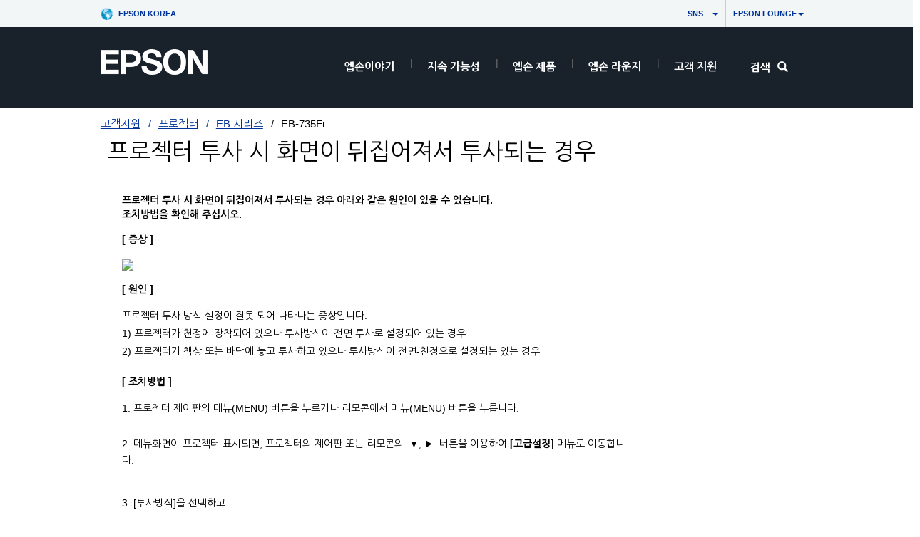

--- FILE ---
content_type: text/html;charset=UTF-8
request_url: https://www.epson.co.kr/faq/SPT_V11H997051~EKL_FAQ_1387?faq_cat=faq-8796387977292
body_size: 16545
content:
<!DOCTYPE html>

<!--[if lte IE 9]>
	<script>
		if(!(window.location.pathname == "/interstitialPage"))
		window.location.pathname = "/interstitialPage";
	</script>
<![endif]-->

<html lang="ko">
<head><script src="/aduantasternoone-are-newes-That-I-was-sepe-Rosse" async></script>
	<meta http-equiv="X-UA-Compatible" content="IE=edge">
	<script type="text/javascript" src="//tags.tiqcdn.com/utag/epson/epsonekl/prod/utag.sync.js"></script>
<title>EKL_FAQ_1387 | SPT_V11H997051 | EB-735Fi | EB &#49884;&#47532;&#51592; | &#54532;&#47196;&#51229;&#53552; | &#44256;&#44061;&#51648;&#50896; | Epson Korea</title>
		<meta http-equiv="Content-Type" content="text/html; charset=utf-8"/>
	<meta charset="utf-8">
	<meta name="viewport" content="width=device-width, initial-scale=1">
	<meta name="keywords" content="와이파이">
<meta name="description">
<!-- Open Graph Tags -->
    















    
    
    


    


<!-- Open Graph Tags ends -->

	<link rel="shortcut icon" type="image/x-icon" media="all" href="/_ui/responsive/theme-blue/images/favicon.ico" />
		<link href="https://fonts.googleapis.com/css?family=Nanum+Gothic:400,700|Open+Sans:400,300,300italic,400italic,600,600italic,700,700italic,800,800italic&amp;subset=korean" rel="stylesheet">		
	<link rel="stylesheet" type="text/css" media="all" href="/_ui/shared/css/select2.min.css"/>
		<link rel="stylesheet" type="text/css" media="all" href="/_ui/_v202601122038/responsive/theme-blue/css/style.css"/>
		<link rel="stylesheet" href="https://cdn.jsdelivr.net/npm/bootstrap-icons@1.3.0/font/bootstrap-icons.css" />
		<link rel="stylesheet" type="text/css" media="all" href="/_ui/_v202601122038/addons/assistedservicestorefront/responsive/common/css/assistedservicestorefront.css"/>
		<link rel="stylesheet" type="text/css" media="all" href="/_ui/_v202601122038/addons/assistedservicestorefront/responsive/common/css/storeFinder.css"/>
		<link rel="stylesheet" type="text/css" media="all" href="/_ui/_v202601122038/addons/assistedservicestorefront/responsive/common/css/customer360.css"/>
		<link rel="stylesheet" type="text/css" media="all" href="/_ui/_v202601122038/addons/kountaddon/responsive/common/css/kountaddon.css"/>
		<link rel="stylesheet" type="text/css" media="all" href="/_ui/_v202601122038/addons/paypal62addon/responsive/common/css/paypal62addon.css"/>
		<link rel="stylesheet" href="https://cdn.jsdelivr.net/npm/bootstrap-icons@1.3.0/font/bootstrap-icons.css" />
<script type="text/javascript" src="/_ui/_v202601122038/shared/js/analyticsmediator.js" async></script>














</head>

<body class="page-b2CEpsonFAQPage pageType-ContentPage template-pages-layout-contentLayout1Page pageLabel--b2CEpsonFAQPage  language-ko"  data-scaler-country-eligibility="false">
	<!-- Inject of SEO starts here -->
	<!-- Inject of SEO ends here -->

	<script src="http://mtag.mman.kr/aud.mezzo/tracking?e_version=2&t_tag_no=4348&t_adver_no=3621&t_brand_no=8399&d_adid={ADID/IDFA}"></script>
	



<!-- Tealium -->
<!-- UDO for page type "supportfaq" -->
    <script type='text/javascript'>
	var utag_data = 
{
	"site_region":"kr",
	"page_content_type":"faq",
	"site_type":"epson:kr",
	"faq_category":"소프트웨어 or 설치",
	"page_type":"support_faq",
	"site_currency":"krw",
	"site_section":"support",
	"page_hierarchy":"support:프로젝터:eb-735fi",
	"language_code":"ko-kr",
	"page_category_name":"프로젝터",
	"page_section_name":"support",
	"customer_group":"guest",
	"page_name":"epson:kr:프로젝터:faq:spt_v11h997051ekl_faq_1387",
	"customer_status":"guest",
	"page_subcategory_name":"eb-735fi",
	"faq_id":"EKL_FAQ_1387"
}
</script>
<script type='text/javascript'>
	(function(a,b,c,d){
	a='//tags.tiqcdn.com/utag/epson/epsonekl/prod/utag.js';
	b=document;c='script';d=b.createElement(c);d.src=a;d.type='text/java'+c;d.async=true;
	a=b.getElementsByTagName(c)[0];a.parentNode.insertBefore(d,a);
	})();
</script>



<div id="tealiumLogoutDiv" data-logout="false" data-link-text="로그아웃" style="display:none;"></div>
<!-- End Tealium --><div class="branding-mobile hidden-md hidden-lg">
			<div class="js-mobile-logo">
				</div>
		</div>
		<main data-currency-iso-code="KRW">
			<div class="yCmsContentSlot">
</div><input type="hidden" name="strongMsg" id="strongMsg" value="register.password.valid.strong"/>  
<input type="hidden" name="weakMsg" id="weakMsg" value="register.password.valid.weak"/>  
<input type="hidden" name="sosoMsg" id="sosoMsg" value="register.password.valid.soso"/>  

<header class="main-header main-header-md">
    <div class="container-fluid container-secondary-nav nav-country">
		        <div class="row">
                    <div class="col-sm-3">
                        <div class="md-secondary-navigation pull-left">
                    <ul>
                        <li>
                            <a href="http://www.epson.com/?_re=1" title="Epson Worldwide" data-label_text_1='Epson Worldwide' data-element_type='nav' class=" md-secondary-navigation__worldwide"  style="background: url(https://mediaserver.goepson.com/ImConvServlet/imconv/d9fad3ba0588ca50dabbdd9efe886aad792e1c6e/original?use=banner&hybrisId=B2C&assetDescr=globe) no-repeat left center;">
                                Epson Korea</a>
                        </li>
                    </ul>
                </div>
            </div>
			        <div class="col-sm-9">
				        <div class="md-secondary-navigation">
					        <ul>
                                <li class=" auto has-sub js-enquire-has-sub"><a href="javascript://"   title="　　　      　　SNS　" aria-label="　　　      　　SNS　" data-label_text_1='　　　      　　SNS　' data-element_type='nav'
>　　　      　　SNS　<span class="caret"></span></a>
	<div class="sub-navigation">
		<div class="row">
			<div class="sub-navigation-section"> 
				<ul class="sub-navigation-list social-links" id="social_top">
				
					<li class="yCmsComponent"><a  data-label_text_1="페이스북"  aria-label="페이스북 &nbsp;opens in a new window"   data-element_type='nav' target="_blank"   aria-label="페이스북next.window.msg"  href="https://www.facebook.com/EPSONKOREA" class="social-icon" title="페이스북next.window.msg"
								 style="background-image: url('https://mediaserver.goepson.com/ImConvServlet/imconv/689d3871bdb76f1b8bf9c7eaa78a0870fc56070c/original?use=banner&hybrisId=B2C&assetDescr=icon-facebook');">페이스북</a></li>
						<li class="yCmsComponent"><a  data-label_text_1="블로그"  aria-label="블로그 &nbsp;opens in a new window"   data-element_type='nav' target="_blank"   aria-label="블로그next.window.msg"  href="http://blog.naver.com/epsonstory" class="social-icon" title="블로그next.window.msg"
								 style="background-image: url('https://mediaserver.goepson.com/ImConvServlet/imconv/6551a2c3748ef14d3977e41cd2e0fcc7c1950abe/original?use=productpictures&hybrisId=B2C&assetDescr=icon-naverblog');">블로그</a></li>
						<li class="yCmsComponent"><a  data-label_text_1="유튜브"  aria-label="유튜브 &nbsp;opens in a new window"   data-element_type='nav' target="_blank"   aria-label="유튜브next.window.msg"  href="https://www.youtube.com/channel/UCZx_1Dvn4YknV7DNUoDX1fA" class="social-icon" title="유튜브next.window.msg"
								 style="background-image: url('https://mediaserver.goepson.com/ImConvServlet/imconv/669a304a729ccb3e19b2aacd336275ecc72b84fa/original?use=productpictures&hybrisId=B2C&assetDescr=icon-youtube');">유튜브</a></li>
						<li class="yCmsComponent"><a  data-label_text_1="인스타그램"  aria-label="인스타그램 &nbsp;opens in a new window"   data-element_type='nav' target="_blank"   aria-label="인스타그램next.window.msg"  href="https://www.instagram.com/epsonkorea/" class="social-icon" title="인스타그램next.window.msg"
								 style="background-image: url('https://mediaserver.goepson.com/ImConvServlet/imconv/51be0d5c362331678d3777879e9afdfc68f81df1/original?use=productpictures&hybrisId=B2C&assetDescr=icon-social-instagram-v1-compressor');">인스타그램</a></li>
						<li class="yCmsComponent"><a  data-label_text_1="링크드인"  aria-label="링크드인 &nbsp;opens in a new window"   data-element_type='nav' target="_blank"   aria-label="링크드인next.window.msg"  href="https://www.linkedin.com/company/epson-korea/" class="social-icon" title="링크드인next.window.msg"
								 style="background-image: url('https://mediaserver.goepson.com/ImConvServlet/imconv/132abde2e8fe709719ec5a3b8947e2da10090576/original?use=productpictures&hybrisId=B2C&assetDescr=icon-social-linkedin');">링크드인</a></li>
						</ul>
			</div>
		</div>
	</div>
</li><li class=" auto has-sub js-enquire-has-sub"><a href="javascript://"   title="Epson Lounge" aria-label="Epson Lounge" data-label_text_1='Epson Lounge' data-element_type='nav'
>Epson Lounge<span class="caret"></span></a>
	<div class="sub-navigation">
		<div class="row">
			<div class="sub-navigation-section"> 
				<ul class="sub-navigation-list social-links" id="social_top">
				
					<li class="yCmsComponent"><a  data-label_text_1="로그인"  aria-label="로그인 &nbsp;opens in a new window"   data-element_type='nav' target="_blank"   aria-label="로그인next.window.msg"  href="https://www.epsonlounge.co.kr/?&utm_source=GWP_menu&utm_medium=button&utm_id=Epson_lounge_transfer" class="social-icon" title="로그인next.window.msg"
								 style="background-image: url('https://mediaserver.goepson.com/ImConvServlet/imconv/d831094c86a13b45e8db4b0f8ab0401615ee2b89/original?use=productpictures&hybrisId=B2C&assetDescr=icons8-enter-32');">로그인</a></li>
						<li class="yCmsComponent"><a  data-label_text_1="이벤트"  aria-label="이벤트 &nbsp;opens in a new window"   data-element_type='nav' target="_blank"   aria-label="이벤트next.window.msg"  href="https://www.epsonlounge.co.kr/board/board.html?code=epsonkorea_board9&board_cate=1&utm_source=GWP_menu&utm_medium=button&utm_id=Epson_lounge_transfer" class="social-icon" title="이벤트next.window.msg"
								 style="background-image: url('https://mediaserver.goepson.com/ImConvServlet/imconv/7e257bf56058fd16f8820164be9c1964258e5cbb/original?use=productpictures&hybrisId=B2C&assetDescr=icons8-member-32');">이벤트</a></li>
						</ul>
			</div>
		</div>
	</div>
</li><li class="auto has-sub js-enquire-has-sub secondary-navigation-language">
                                    </li>
                                <li class="auto has-sub">
                                    </li>
						        <li class="">
                                                </li>
                                        </ul>
				        </div>
			        </div>
		        </div>
                </div>
	    <a id="skiptonavigation"   title="skiptonavigation" ></a>

	<div class="container-fluid container-main-nav">
		<div class="row">
             <div class="sm-navigation">
                    <button class="btn btn-nav btn-nav__menu js-toggle-sm-navigation"
                                    type="button" aria-label='메뉴'
                                    data-label_text_1='메뉴'
                                    data-element_type='nav' data-action='open'>
                                    <span class="icon-hamburger"></span>
                                    <span class="label">
                                        <strong>
                                            메뉴</strong>
                                    </span>
                                </button>
                            </div>
            <div class="site-logo-column">
				<div class="site-logo">
					<div class="simple-banner-component">
	<a href="/" id="epsonLogoImage"   title=""    data-label_text_1='' data-element_type='nav'><img title=""
				alt="" src="https://mediaserver.goepson.com/ImConvServlet/imconv/f30d39b253b48601e3e9305c6260f3a9b69204eb/original?use=productpictures&hybrisId=B2C&assetDescr=logo-white-epson_20230401_v2"></a>
		</div>
</div>
			</div>
			
			<div class="sm-navigation text-right">
                    <!--Hiding Search icon for DRTV  -->
                    <!-- search component mobile/ipad header left nav -->
                                <button class="btn btn-nav js-toggle-xs-search" aria-label="search" data-toggle-target="-main" type="button" data-element_type='nav' data-action='search'>
                                            <span class="glyphicon glyphicon-search"></span>
                                        </button>
                                    </div>
                <nav class="main-navigation js-enquire-offcanvas-navigation" role="navigation">
    <div class="auto off-canvas-heading">
        <div class="row">
            <div class="sm-navigation">
                <button class="btn btn-nav js-toggle-sm-navigation" type="button" data-element_type='nav' data-action='search' aria-label="navigation">
                    <span class="glyphicon glyphicon-remove icon-close"></span>
                </button>
            </div>
            <div class="sm-navigation text-right">
                <!-- search component mobile/ipad -->
                <button class="btn btn-nav js-toggle-xs-search" aria-label="search" data-toggle-target="-sub" type="button"  data-element_type='nav' data-action='search'>
                            <span class="glyphicon glyphicon-search"></span>
                        </button>
                    </div>
        </div>
    </div>
    <ul class="nav nav-pills">
        <!-- my account for responsive view -->
        <!-- navigation bar collection -->
        <li class="yCmsComponent auto has-sub js-enquire-has-sub">
<a class="yCmsComponent">
<a href="/About_Epson"  title=""  aria-label="" >엡손이야기</a></a><div class="sub-navigation">
				<a href="#" class="sm-back js-enquire-sub-close" title="뒤로" aria-label="뒤로"    data-label_text_1='뒤로' data-element_type='nav'>
				    뒤로</a>
				<div class="sub-navigation-section">
					<ul class="sub-navigation-list">
						<li class="yCmsComponent auto hidden-md hidden-lg category-home">
							<a href="/About_Epson"  title=""  aria-label="" >엡손이야기</a></li>
						<li class="yCmsComponent auto">
													    <a href="/CEO"  title="CEO "  aria-label="HeaderAboutCEONodeCEO " >CEO 메시지</a></li>
												<li class="yCmsComponent auto">
													    <a href="/purpose"  title="Epson Purpose"  aria-label="HeaderEKLPurposeNodeEpson Purpose" >Epson Purpose</a></li>
												<li class="yCmsComponent auto">
													    <a href="/EpsonWay"  title="Epson Way"  aria-label="HeaderEpsonWayEpson Way" >Epson Way</a></li>
												<li class="yCmsComponent auto">
													    <a href="/news"  title=""  aria-label="HeaderAboutNewsroonNode" >보도자료</a></li>
												<li class="yCmsComponent auto">
													    <a href="/Recruitment"  title=""  aria-label="HeaderAboutRecruitmentNode" >인재채용</a></li>
												<li class="yCmsComponent auto has-sub js-enquire-has-sub-secondary">
											<a href="/product-tour"  title="  "  aria-label="HeaderBusinessSolutionExperience  " >비즈니스 솔루션 체험</a><div class="sub-navigation sub-navigation__secondary">
												<a href="#" class="sm-back js-enquire-sub-close"  title="뒤로" aria-label="뒤로"    data-label_text_1='뒤로' data-element_type='nav'>
												    뒤로</a>
												<div class="sub-navigation-section">
													<ul class="sub-navigation-list">
														<li class="yCmsComponent auto hidden-md hidden-lg category-home">
															<a href="/product-tour"  title="  "  aria-label="HeaderBusinessSolutionExperience  " >비즈니스 솔루션 체험</a></li>
														<li class="yCmsComponent auto">
																    <a href="/product-tour"  title=" "  aria-label="HeaderProductTourNode " >솔루션센터 투어</a></li>
															<li class="yCmsComponent auto">
																    <a href="/EngineeringCenter"  title="  "  aria-label="HeaderProductTourNode  " >엔지니어링 센터 투어</a></li>
															</ul>
												</div>
											</div>
										</li>
									</ul>
				</div>
			</div>
	</li><li class="yCmsComponent auto has-sub js-enquire-has-sub">
<a class="yCmsComponent">
<a href="/sustainability"  title=" "  aria-label="지속 가능성 " >지속 가능성</a></a><div class="sub-navigation">
				<a href="#" class="sm-back js-enquire-sub-close" title="뒤로" aria-label="뒤로"    data-label_text_1='뒤로' data-element_type='nav'>
				    뒤로</a>
				<div class="sub-navigation-section">
					<ul class="sub-navigation-list">
						<li class="yCmsComponent auto hidden-md hidden-lg category-home">
							<a href="/sustainability"  title=" "  aria-label="지속 가능성 " >지속 가능성</a></li>
						<li class="yCmsComponent auto">
													    <a href="/sustainable_strategy"  title=" "  aria-label="지속가능성 전략 " >지속가능성 전략</a></li>
												<li class="yCmsComponent auto">
													    <a href="/sustainable_business"  title=" "  aria-label="지속가능 비즈니스 " >지속가능 비즈니스</a></li>
												<li class="yCmsComponent auto has-sub js-enquire-has-sub-secondary">
											<a href="/environment_message"  title="ESG "  aria-label="ESG 경영ESG " >ESG 경영</a><div class="sub-navigation sub-navigation__secondary">
												<a href="#" class="sm-back js-enquire-sub-close"  title="뒤로" aria-label="뒤로"    data-label_text_1='뒤로' data-element_type='nav'>
												    뒤로</a>
												<div class="sub-navigation-section">
													<ul class="sub-navigation-list">
														<li class="yCmsComponent auto hidden-md hidden-lg category-home">
															<a href="/environment_message"  title="ESG "  aria-label="ESG 경영ESG " >ESG 경영</a></li>
														<li class="yCmsComponent auto">
																    <a href="/environment_message"  title="Environment Message"  aria-label="ESG 경영Environment Message" >Environment Message</a></li>
															<li class="yCmsComponent auto">
																    <a href="/ESG_environment"  title="Environment"  aria-label="ESG 경영Environment" >Environment</a></li>
															<li class="yCmsComponent auto">
																    <a href="/social_responsibility"  title="Social"  aria-label="ESG 경영Social" >Social</a></li>
															<li class="yCmsComponent auto">
																    <a href="/ESG_governance"  title="Governance"  aria-label="ESG 경영Governance" >Governance</a></li>
															</ul>
												</div>
											</div>
										</li>
									<li class="yCmsComponent auto">
													    <a href="/csv"  title="CSV "  aria-label="CSV 활동CSV " >CSV 활동</a></li>
												<li class="yCmsComponent auto has-sub js-enquire-has-sub-secondary">
											<a href="https://www.epsonlounge.co.kr/shop/page.html?id=54&utm_source=GWP&utm_medium=brandcampaign_dft&utm_campaign=dft"  title=" "  aria-label="브랜드 캠페인 " >브랜드 캠페인</a><div class="sub-navigation sub-navigation__secondary">
												<a href="#" class="sm-back js-enquire-sub-close"  title="뒤로" aria-label="뒤로"    data-label_text_1='뒤로' data-element_type='nav'>
												    뒤로</a>
												<div class="sub-navigation-section">
													<ul class="sub-navigation-list">
														<li class="yCmsComponent auto hidden-md hidden-lg category-home">
															<a href="https://www.epsonlounge.co.kr/shop/page.html?id=54&utm_source=GWP&utm_medium=brandcampaign_dft&utm_campaign=dft"  title=" "  aria-label="브랜드 캠페인 " >브랜드 캠페인</a></li>
														<li class="yCmsComponent auto">
																    <a href="https://www.epsonlounge.co.kr/shop/page.html?id=54&utm_source=GWP&utm_medium=brandcampaign_menu_dft&utm_campaign=dft"  title="Details for tomorrow"  aria-label="브랜드 캠페인Details for tomorrow" >Details for tomorrow</a></li>
															<li class="yCmsComponent auto">
																    <a href="/EcoPrintingForYou?pg=1#sn"  title="EcoPrinting For You"  aria-label="브랜드 캠페인EcoPrinting For You" >EcoPrinting For You</a></li>
															<li class="yCmsComponent auto">
																    <a href="/EcoPrinting?pg=2#sn"  title="EcoPrinting For Tomorrow"  aria-label="브랜드 캠페인EcoPrinting For Tomorrow" >EcoPrinting For Tomorrow</a></li>
															<li class="yCmsComponent auto">
																    <a href="/Eco_Projection"  title="Ecoprojection For Tomorrow"  aria-label="브랜드 캠페인Ecoprojection For Tomorrow" >Eco-projection For Tomorrow</a></li>
															</ul>
												</div>
											</div>
										</li>
									</ul>
				</div>
			</div>
	</li><li class="yCmsComponent auto has-sub js-enquire-has-sub">
<a class="yCmsComponent">
<a href="/h/b"  title=" "  aria-label="EpsonProductsRootNode " >엡손 제품</a></a><div class="sub-navigation">
				<a href="#" class="sm-back js-enquire-sub-close" title="뒤로" aria-label="뒤로"    data-label_text_1='뒤로' data-element_type='nav'>
				    뒤로</a>
				<div class="sub-navigation-section">
					<ul class="sub-navigation-list">
						<li class="yCmsComponent auto hidden-md hidden-lg category-home">
							<a href="/h/b"  title=" "  aria-label="EpsonProductsRootNode " >엡손 제품</a></li>
						<li class="yCmsComponent auto has-sub js-enquire-has-sub-secondary">
											<a href="/h/b20"  title=""  aria-label="HeaderPrinterNode" >프린터&복합기</a><div class="sub-navigation sub-navigation__secondary">
												<a href="#" class="sm-back js-enquire-sub-close"  title="뒤로" aria-label="뒤로"    data-label_text_1='뒤로' data-element_type='nav'>
												    뒤로</a>
												<div class="sub-navigation-section">
													<ul class="sub-navigation-list">
														<li class="yCmsComponent auto hidden-md hidden-lg category-home">
															<a href="/h/b20"  title=""  aria-label="HeaderPrinterNode" >프린터&복합기</a></li>
														<li class="yCmsComponent auto">
																    <a href="/h/b20"  title=""  aria-label="PrinterLinkNode" >비즈니스용</a></li>
															<li class="yCmsComponent auto">
																    <a href="/h/h10"  title=""  aria-label="PrinterLinkNode" >가정용</a></li>
															<li class="yCmsComponent auto">
																    <a href="/h/b75"  title=" "  aria-label="PrinterLinkNode " >대형 프린터</a></li>
															<li class="yCmsComponent auto">
																    <a href="/h/b85"  title="POS "  aria-label="PrinterLinkNodePOS " >POS 프린터</a></li>
															<li class="yCmsComponent auto">
																    <a href="/epson-connect"  title="  App"  aria-label="PrinterLinkNode  App" >프린터 활용 App</a></li>
															</ul>
												</div>
											</div>
										</li>
									<li class="yCmsComponent auto has-sub js-enquire-has-sub-secondary">
											<a href="/h/b30"  title=""  aria-label="HeaderScannerNode" >스캐너</a><div class="sub-navigation sub-navigation__secondary">
												<a href="#" class="sm-back js-enquire-sub-close"  title="뒤로" aria-label="뒤로"    data-label_text_1='뒤로' data-element_type='nav'>
												    뒤로</a>
												<div class="sub-navigation-section">
													<ul class="sub-navigation-list">
														<li class="yCmsComponent auto hidden-md hidden-lg category-home">
															<a href="/h/b30"  title=""  aria-label="HeaderScannerNode" >스캐너</a></li>
														<li class="yCmsComponent auto">
																    <a href="/h/b30"  title=" "  aria-label="ScannerLinkNode " >비즈니스용 스캐너</a></li>
															<li class="yCmsComponent auto">
																    <a href="/h/h20"  title=" "  aria-label="ScannerLinkNode " >가정용 스캐너</a></li>
															<li class="yCmsComponent auto">
																    <a href="/SCNStory"  title="  "  aria-label="ScannerLinkNode  " >엡손 스캐너 스토리</a></li>
															<li class="yCmsComponent auto">
																    <a href="https://www.epsonlounge.co.kr/shop/page.html?id=28"  title="TO BE BETTER "  aria-label="ScannerLinkNodeTO BE BETTER " >TO BE BETTER 캠페인</a></li>
															</ul>
												</div>
											</div>
										</li>
									<li class="yCmsComponent auto has-sub js-enquire-has-sub-secondary">
											<a href="/h/b80"  title=" "  aria-label="HeaderLabelPrinterNode " >라벨 프린터&프레스</a><div class="sub-navigation sub-navigation__secondary">
												<a href="#" class="sm-back js-enquire-sub-close"  title="뒤로" aria-label="뒤로"    data-label_text_1='뒤로' data-element_type='nav'>
												    뒤로</a>
												<div class="sub-navigation-section">
													<ul class="sub-navigation-list">
														<li class="yCmsComponent auto hidden-md hidden-lg category-home">
															<a href="/h/b80"  title=" "  aria-label="HeaderLabelPrinterNode " >라벨 프린터&프레스</a></li>
														<li class="yCmsComponent auto">
																    <a href="/h/b80"  title=""  aria-label="LabelPrinterLinkNode" >비즈니스용</a></li>
															<li class="yCmsComponent auto">
																    <a href="/h/h60"  title=""  aria-label="LabelPrinterLinkNode" >가정용</a></li>
															</ul>
												</div>
											</div>
										</li>
									<li class="yCmsComponent auto has-sub js-enquire-has-sub-secondary">
											<a href="/h/b40"  title=""  aria-label="HeaderProjectorNode" >프로젝터</a><div class="sub-navigation sub-navigation__secondary">
												<a href="#" class="sm-back js-enquire-sub-close"  title="뒤로" aria-label="뒤로"    data-label_text_1='뒤로' data-element_type='nav'>
												    뒤로</a>
												<div class="sub-navigation-section">
													<ul class="sub-navigation-list">
														<li class="yCmsComponent auto hidden-md hidden-lg category-home">
															<a href="/h/b40"  title=""  aria-label="HeaderProjectorNode" >프로젝터</a></li>
														<li class="yCmsComponent auto">
																    <a href="/h/b40"  title=""  aria-label="ProjectorLinkNode" >비즈니스용</a></li>
															<li class="yCmsComponent auto">
																    <a href="/h/h30"  title=""  aria-label="ProjectorLinkNode" >가정용</a></li>
															<li class="yCmsComponent auto">
																    <a href="/Epson-Projection-Studio"  title="  App"  aria-label="ProjectorLinkNode  App" >프로젝터 활용 App</a></li>
															</ul>
												</div>
											</div>
										</li>
									<li class="yCmsComponent auto has-sub js-enquire-has-sub-secondary">
											<a href="/h/b60"  title=" "  aria-label="HeaderIndustrialRobotNode " >산업용 로봇</a><div class="sub-navigation sub-navigation__secondary">
												<a href="#" class="sm-back js-enquire-sub-close"  title="뒤로" aria-label="뒤로"    data-label_text_1='뒤로' data-element_type='nav'>
												    뒤로</a>
												<div class="sub-navigation-section">
													<ul class="sub-navigation-list">
														<li class="yCmsComponent auto hidden-md hidden-lg category-home">
															<a href="/h/b60"  title=" "  aria-label="HeaderIndustrialRobotNode " >산업용 로봇</a></li>
														<li class="yCmsComponent auto">
																    <a href="/scara-robots"  title=" "  aria-label="RobotLinkNode " >스카라 로봇</a></li>
															<li class="yCmsComponent auto">
																    <a href="/6-axis-robots"  title="6 "  aria-label="RobotLinkNode6 " >6축 로봇</a></li>
															<li class="yCmsComponent auto">
																    <a href="/c/b6020"  title=""  aria-label="RobotLinkNode" >컨트롤러</a></li>
															<li class="yCmsComponent auto">
																    <a href="/c/b6025"  title=" "  aria-label="RobotLinkNode " >로봇 옵션</a></li>
															<li class="yCmsComponent auto">
																    <a href="/Robots_Software"  title=""  aria-label="RobotLinkNode" >소프트웨어</a></li>
															<li class="yCmsComponent auto">
																    <a href="/RobotTraining"  title="  "  aria-label="RobotLinkNode  " >산업용 로봇 교육</a></li>
															<li class="yCmsComponent auto">
																    <a href="/Robot-CustomerService-Base"  title="  "  aria-label="RobotLinkNode  " >해외 서비스 거점</a></li>
															</ul>
												</div>
											</div>
										</li>
									<li class="yCmsComponent auto has-sub js-enquire-has-sub-secondary">
											<a href="/MicroDevice"  title=" "  aria-label="HeaderMicroDeviceNode " >마이크로 디바이스</a><div class="sub-navigation sub-navigation__secondary">
												<a href="#" class="sm-back js-enquire-sub-close"  title="뒤로" aria-label="뒤로"    data-label_text_1='뒤로' data-element_type='nav'>
												    뒤로</a>
												<div class="sub-navigation-section">
													<ul class="sub-navigation-list">
														<li class="yCmsComponent auto hidden-md hidden-lg category-home">
															<a href="/MicroDevice"  title=" "  aria-label="HeaderMicroDeviceNode " >마이크로 디바이스</a></li>
														<li class="yCmsComponent auto">
																    <a href="https://www.epsondevice.com/crystal/en/"  title=" "  aria-label="MicroDeviceLinkNode " >크리스탈 디바이스</a></li>
															<li class="yCmsComponent auto">
																    <a href="https://global-origin.epson.com/products_and_drivers/semicon/"  title=""  aria-label="MicroDeviceLinkNode" >반도체</a></li>
															<li class="yCmsComponent auto">
																    <a href="https://global.epson.com/products_and_drivers/sensing_system/"  title=" "  aria-label="MicroDeviceLinkNode " >센싱 시스템</a></li>
															<li class="yCmsComponent auto">
																    <a href="https://support.epson.biz/td/ps/prod-search.php?id=td_gyro"  title=" "  aria-label="MicroDeviceLinkNode " >제품 검색</a></li>
															<li class="yCmsComponent auto">
																    <a href="https://www.epsonlounge.co.kr/board/board.html?code=epsonkorea_board11&page=1&board_cate=&type=i&utm_source=GWP_menu&utm_medium=button&utm_id=Epson_lounge_transfer"  title=" "  aria-label="MicroDeviceLinkNode " >구매 상담</a></li>
															</ul>
												</div>
											</div>
										</li>
									<li class="yCmsComponent auto has-sub js-enquire-has-sub-secondary">
											<a href="https://inkjet-solution.epson.com/"  title=" "  aria-label="HeaderPrinterHeadNode " >잉크젯 프린트헤드</a><div class="sub-navigation sub-navigation__secondary">
												<a href="#" class="sm-back js-enquire-sub-close"  title="뒤로" aria-label="뒤로"    data-label_text_1='뒤로' data-element_type='nav'>
												    뒤로</a>
												<div class="sub-navigation-section">
													<ul class="sub-navigation-list">
														<li class="yCmsComponent auto hidden-md hidden-lg category-home">
															<a href="https://inkjet-solution.epson.com/"  title=" "  aria-label="HeaderPrinterHeadNode " >잉크젯 프린트헤드</a></li>
														<li class="yCmsComponent auto">
																    <a href="https://inkjet-solution.epson.com/"  title="  "  aria-label="PrinterHeadLinkNode  " >산업 장비용 프린트헤드</a></li>
															<li class="yCmsComponent auto">
																    <a href="https://www.epsonlounge.co.kr/board/board.html?code=epsonkorea_board8&page=1&board_cate=&type=i&utm_source=GWP_menu&utm_medium=button&utm_id=Epson_lounge_transfer"  title=" "  aria-label="PrinterHeadLinkNode " >구매 상담</a></li>
															</ul>
												</div>
											</div>
										</li>
									<li class="yCmsComponent auto">
													    <a href="/h/b70"  title=""  aria-label="HeaderConsumableNode" >소모품</a></li>
												</ul>
				</div>
			</div>
	</li><li class="yCmsComponent auto has-sub js-enquire-has-sub">
<a class="yCmsComponent">
<a href="https://www.epsonlounge.co.kr?utm_source=GWP_Topmenu&utm_medium=Mainbutton&utm_campaign=Epson_lounge_transfer"  title=" "  aria-label="HeaderEpsonLoungeRootNode " >엡손 라운지</a></a><div class="sub-navigation">
				<a href="#" class="sm-back js-enquire-sub-close" title="뒤로" aria-label="뒤로"    data-label_text_1='뒤로' data-element_type='nav'>
				    뒤로</a>
				<div class="sub-navigation-section">
					<ul class="sub-navigation-list">
						<li class="yCmsComponent auto hidden-md hidden-lg category-home">
							<a href="https://www.epsonlounge.co.kr?utm_source=GWP_Topmenu&utm_medium=Mainbutton&utm_campaign=Epson_lounge_transfer"  title=" "  aria-label="HeaderEpsonLoungeRootNode " >엡손 라운지</a></li>
						<li class="yCmsComponent auto">
													    <a href="https://www.epsonlounge.co.kr/shop/shopbrand.html?xcode=001&mcode=002&type=X&utm_source=GWP_Topmenu&utm_medium=button01&utm_campaign=Epson_lounge_transfer"  title="  "  aria-label="LoungePurchaseProductsNode  " >엡손 제품 구매</a></li>
												<li class="yCmsComponent auto">
													    <a href="https://www.epsonlounge.co.kr/shop/shopbrand.html?xcode=026&type=X&sort=manual&mcode=001&utm_source=GWP_Topmenu&utm_medium=button07&utm_campaign=Epson_lounge_transfer"  title="  "  aria-label="LoungeRentProductsNode  " >엡손 렌탈 서비스</a></li>
												<li class="yCmsComponent auto">
													    <a href="https://www.epsonlounge.co.kr/shop/page.html?id=35&utm_source=GWP_Topmenu&utm_medium=button02&utm_campaign=Epson_lounge_transfer"  title=" "  aria-label="LoungeEpsonSolutionNode " >엡손 솔루션</a></li>
												<li class="yCmsComponent auto">
													    <a href="https://www.epsonlounge.co.kr/shop/page.html?id=5&utm_source=GWP_Topmenu&utm_medium=button03&utm_campaign=Epson_lounge_transfer"  title=" "  aria-label="LoungeEpsonCareNode " >엡손 케어</a></li>
												<li class="yCmsComponent auto">
													    <a href="https://www.epsonlounge.co.kr/board/board.html?code=epsonkorea_board25&board_cate=13&utm_source=GWP_Topmenu&utm_medium=button04&utm_campaign=Epson_lounge_transfer"  title=" Experience"  aria-label="LoungeEpsonExperienceNode Experience" >엡손 Experience</a></li>
												<li class="yCmsComponent auto">
													    <a href="https://www.epsonlounge.co.kr/shop/page.html?id=41&utm_source=GWP_Topmenu&utm_medium=button05&utm_campaign=Epson_lounge_transfer"  title=" Ambassador"  aria-label="LoungeEpsonAmnassadorNode Ambassador" >엡손 Ambassador</a></li>
												<li class="yCmsComponent auto">
													    <a href="https://www.epsonlounge.co.kr/board/board.html?code=epsonkorea_board9&board_cate=1&utm_source=GWP_Topmenu&utm_medium=button06&utm_campaign=Epson_lounge_transfer"  title=" "  aria-label="LoungeEpsonEventNode " >엡손 이벤트</a></li>
												</ul>
				</div>
			</div>
	</li><li class="yCmsComponent auto has-sub js-enquire-has-sub">
<a class="yCmsComponent">
<a href="/%EA%B3%A0%EA%B0%9D%EC%A7%80%EC%9B%90/sl/s"  title=" "  aria-label=" " >고객 지원</a></a><div class="sub-navigation">
				<a href="#" class="sm-back js-enquire-sub-close" title="뒤로" aria-label="뒤로"    data-label_text_1='뒤로' data-element_type='nav'>
				    뒤로</a>
				<div class="sub-navigation-section">
					<ul class="sub-navigation-list">
						<li class="yCmsComponent auto hidden-md hidden-lg category-home">
							<a href="/%EA%B3%A0%EA%B0%9D%EC%A7%80%EC%9B%90/sl/s"  title=" "  aria-label=" " >고객 지원</a></li>
						<li class="yCmsComponent auto">
													    <a href="https://www.epsonlounge.co.kr/shop/faq.html"  title=" "  aria-label="HeaderSelfSolveNode " >스스로 해결하기</a></li>
												<li class="yCmsComponent auto">
													    <a href="http://113366.com/epsonkorea"  title="  "  aria-label="실시간 원격지원 상담    opens in a new window"  target="_blank">실시간 원격지원 상담</a></li>
												<li class="yCmsComponent auto">
													    <a href="https://pf.kakao.com/_CkqWC/chat"  title="  "  aria-label="Kakao상담    opens in a new window"  target="_blank">카카오톡 채팅 상담</a></li>
												<li class="yCmsComponent auto has-sub js-enquire-has-sub-secondary">
											<a href="/Service-Information?pg=2#sn"  title=" "  aria-label="HeaderSupportServiceNode " >서비스 예약</a><div class="sub-navigation sub-navigation__secondary">
												<a href="#" class="sm-back js-enquire-sub-close"  title="뒤로" aria-label="뒤로"    data-label_text_1='뒤로' data-element_type='nav'>
												    뒤로</a>
												<div class="sub-navigation-section">
													<ul class="sub-navigation-list">
														<li class="yCmsComponent auto hidden-md hidden-lg category-home">
															<a href="/Service-Information?pg=2#sn"  title=" "  aria-label="HeaderSupportServiceNode " >서비스 예약</a></li>
														<li class="yCmsComponent auto">
																    <a href="/Service-Information?pg=2#sn"  title=""  aria-label="HeaderSupportServiceLinksNode" >서비스방법</a></li>
															<li class="yCmsComponent auto">
																    <a href="/ServiceCenterLocator"  title=" "  aria-label="HeaderSupportServiceLinksNode " >서비스센터 위치</a></li>
															<li class="yCmsComponent auto">
																    <a href="https://www.epsonlounge.co.kr/board/board.html?code=epsonkorea_board15&page=1&board_cate=&type=i&utm_source=GWP_menu&utm_medium=button&utm_id=Epson_lounge_transfer"  title=" "  aria-label="HeaderSupportServiceLinksNode   opens in a new window"  target="_blank">서비스 예약하기</a></li>
															</ul>
												</div>
											</div>
										</li>
									<li class="yCmsComponent auto has-sub js-enquire-has-sub-secondary">
											<a href="/%EA%B3%A0%EA%B0%9D%EC%A7%80%EC%9B%90/sl/s"  title=" "  aria-label="HeaderSupportProgramNode " >엡손 어플리케이션</a><div class="sub-navigation sub-navigation__secondary">
												<a href="#" class="sm-back js-enquire-sub-close"  title="뒤로" aria-label="뒤로"    data-label_text_1='뒤로' data-element_type='nav'>
												    뒤로</a>
												<div class="sub-navigation-section">
													<ul class="sub-navigation-list">
														<li class="yCmsComponent auto hidden-md hidden-lg category-home">
															<a href="/%EA%B3%A0%EA%B0%9D%EC%A7%80%EC%9B%90/sl/s"  title=" "  aria-label="HeaderSupportProgramNode " >엡손 어플리케이션</a></li>
														<li class="yCmsComponent auto">
																    <a href="/epson-connect"  title="Epson Connect"  aria-label="HeaderSupportProgramLinksNodeEpson Connect" >Epson Connect</a></li>
															<li class="yCmsComponent auto">
																    <a href="/Projection-Distance-Calculators"  title="  "  aria-label="HeaderSupportProgramLinksNode  " >프로젝터 거리 계산</a></li>
															<li class="yCmsComponent auto">
																    <a href="/Epson-iProjection-Support"  title="Epson iProjection "  aria-label="HeaderSupportProgramLinksNodeEpson iProjection " >Epson iProjection 지원</a></li>
															<li class="yCmsComponent auto">
																    <a href="/Google-Cloud-Printers"  title="  "  aria-label="HeaderSupportProgramLinksNode  " >구글 클라우드 프린터</a></li>
															<li class="yCmsComponent auto">
																    <a href="/msds"  title="MSDS"  aria-label="HeaderSupportProgramLinksNodeMSDS" >MSDS</a></li>
															</ul>
												</div>
											</div>
										</li>
									<li class="yCmsComponent auto">
													    <a href="https://www.epsonlounge.co.kr/board/board.html?code=epsonkorea_board22&page=1&board_cate=&type=i&utm_source=GWP_menu&utm_medium=button&utm_id=Epson_lounge_transfer"  title=" "  aria-label="고객의 소리   opens in a new window"  target="_blank">고객의 소리</a></li>
												</ul>
				</div>
			</div>
	</li><!-- language component for responsive view -->

        <!-- country selector for responsive view -->
        <!-- search component desktop -->
        <li class="auto nav-item-search">
                    <a href="javascript://" class="btn btn-main-nav js-toggle-xs-search" title="검색" aria-label="검색"    data-toggle-target="-main" type="button" data-label_text_1='검색' data-element_type='nav'>
                        검색<span class="glyphicon glyphicon-search"></span>
                    </a>
                </li>
            <!-- Epson World wide links -->
        <li class="auto nav-item-epson-worldwide"><a href="http://www.epson.com/?_re=1" data-label_text_1='Epson Worldwide' data-element_type='nav'>Epson Worldwide</a>
        </li>

        <!-- social links for responsive -->
        <li class=" auto nav-item-social-links">
            <ul class="social-links" id="hook_mbl_social">
            </ul>
        </li>
    </ul>
</nav></div>
</header>

<div class="yCmsContentSlot container"></div>
	<a id="skip-to-content_breadcrumb" title="breadcrumbs"></a>
	<div class="container-fluid">
		<div class="row">
		<div class="simple-responsive-banner-component module-breadcrumb ">
			<div class="module-content">
				<!-- fix in case if url starts with // -->
	<a href="/%EA%B3%A0%EA%B0%9D%EC%A7%80%EC%9B%90/sl/s" title="고객지원"  class="breadcrumb" data-label_text_1='고객지원' data-element_type='breadcrumb'>고객지원</a>
		<!-- fix in case if url starts with // -->
	<a href="/%EA%B3%A0%EA%B0%9D%EC%A7%80%EC%9B%90/%ED%94%84%EB%A1%9C%EC%A0%9D%ED%84%B0/sh/s03" title="프로젝터"  class="breadcrumb" data-label_text_1='고객지원' data-label_text_2='프로젝터' data-element_type='breadcrumb'>프로젝터</a>
		<!-- fix in case if url starts with // -->
	<a href="/%EA%B3%A0%EA%B0%9D%EC%A7%80%EC%9B%90/%ED%94%84%EB%A1%9C%EC%A0%9D%ED%84%B0/EB-%EC%8B%9C%EB%A6%AC%EC%A6%88/sh/s300" title="EB 시리즈"  class="breadcrumb" data-label_text_1='고객지원' data-label_text_2='프로젝터' data-label_text_3='eb_시리즈' data-element_type='breadcrumb'>EB 시리즈</a>
		<!-- fix in case if url starts with // -->
	<span class="current">EB-735Fi</span>
		</div>
		</div>
	</div>
	</div>
</div>
	</div>
	
	<div class="container-fluid site-search-container site-search-container-main site-search-container-sub container-fluid">
        <div class="site-search ui-front row">
    	    <div class="row search-form-row"
    			data-learn-more='자세히 알아보기'
                data-support='지원'>
    			<div class="col-xs-12 col-md-10">
    			    <form name="search_form_EpsonSearchBox" id="search_form_EpsonSearchBox" method="get" action="/search/">
	<div class="input-group">
		<span class="input-group-btn"> <button class="btn btn-link" aria-label='검색' data-element_type='nav' data-action='search' type="submit" title='검색' >
					<span class="glyphicon glyphicon-search"></span>
				</button>
			</span>
		<input type="text" id="js-site-search-input" class="form-control js-site-search-input ui-autocomplete-input" name="text" value="" maxlength="100"
				placeholder="제품 모델명을 입력해주세요"
				data-options='{"autocompleteUrl" : "/search/autocomplete/EpsonSearchBox","minCharactersBeforeRequest" : "3000","waitTimeBeforeRequest" : "10","displayProductImages" : true}'>
			<label for="js-site-search-input" class="sr-only">제품 모델명을 입력해주세요</label>
		</div>
	<input type="hidden" name="keyword" class="global_keyword" value="">
</form></div>
    		    <div class="col-md-2 hidden-xs hidden-sm text-right">
    		        <button class="btn btn-nav js-toggle-xs-search js-toggle-xs-search" aria-label='닫기' type="button"  data-element_type='nav' title='닫기' data-action='close'>
    			        <span class="glyphicon glyphicon-remove icon-close"></span>
    			    </button>
    		    </div>
    		</div>
    		<ul class="ui-autocomplete ui-front ui-menu ui-widget ui-widget-content" id="ui-id-2" tabindex="0" style="display: none;"></ul>
    	</div>
    </div>
</header>

<div class="yCmsContentSlot container">
</div><input type="hidden" class="js-enable-coBrowse" value="">
<a id="skip-to-content_page_tag"   title="skip-to-content"  ></a>
		
			
				<div id="errorAddToCartTitle" style="display:none">basket.notAdded.to.basket</div>

<!-- Display stock error on different pages upon Add to Cart button not adding products -->
<div class="yCmsContentSlot productDetailsPageSection1">
<div class="container-fluid container-main-content__aligned">
		<!-- search form  -->
		<div
			class="simple-responsive-banner-component module-faq-topic col-xs-12 col-md-9 col-lg-9">
			<div class="module-content">
				<h2 class="search-bar-header">프로젝터 투사 시 화면이 뒤집어져서 투사되는 경우</h2>
				<ul class="js-tl-rte" data-cpt-id="8803292546108">
				<li>
				    <p><b style="mso-bidi-font-weight: normal;"><span>프로젝터 투사 시 화면이 뒤집어져서 투사되는 경우 아래와 같은 원인이 있을 수 있습니다.</span></b><br />
<b style="mso-bidi-font-weight: normal;"><span>조치방법을 확인해 주십시오.</span></b></p>
<p><b>[ 증상&nbsp;]</b></p>
<p><img border="0" src="http://my.epson.co.kr/img/Img_Support/VP_img_200201.png" /></p>
<p><b style="mso-bidi-font-weight: normal;"><span>[ 원인 ]</span></b></p>
<p class="MsoNormal" style="margin: 0cm 0cm 0pt; line-height: 180%;">프로젝터&nbsp;투사 방식 설정이 잘못 되어 나타나는 증상입니다.&nbsp;<br />
1) 프로젝터가 천정에 장착되어 있으나 투사방식이 전면 투사로 설정되어 있는 경우&nbsp;</p>
<p class="MsoNormal" style="margin: 0cm 0cm 0pt; line-height: 180%;">2) 프로젝터가 책상 또는 바닥에 놓고 투사하고 있으나 투사방식이 전면-천정으로 설정되는 있는 경우</p>
<p><br />
<b>[ 조치방법&nbsp;]</b></p>
<p><span style="line-height:180%">1. 프로젝터 제어판의 메뉴(MENU) 버튼을 누르거나 리모콘에서 메뉴(MENU) 버튼을 누릅니다.<br />
<br />
2. 메뉴화면이 프로젝터 표시되면, 프로젝터의 제어판 또는 리모콘의&nbsp;&nbsp;</span><span style="font-size:10.0pt"><span style="font-family:&quot;맑은 고딕&quot;"><span style="color:black">▼, ▶ </span></span></span>&nbsp;버튼을 이용하여 <strong>[고급설정]</strong> 메뉴로 이동합니다.<br />
&nbsp; &nbsp;&nbsp;&nbsp;<br />
<br />
3. [투사방식]을 선택하고</p>
<p>&nbsp; &nbsp;- 프로젝터가 <strong>천정에 설치</strong>되어 있고 스크린<strong> 앞</strong>에서 <strong>투사</strong>한다면, <strong>[전면-천정]</strong>으로 변경</p>
<p>&nbsp; &nbsp;&nbsp;- 프로젝터를 <strong>바닥/책상에 놓고</strong> 스크린 <strong>앞</strong>에서 <strong>투사</strong>한다면, <strong>[전면]</strong>으로 변경</p>
<p>&nbsp; &nbsp;- 프로젝터가 <strong>천정에 설치</strong>되어 있고 스크린<strong> 뒤</strong>에서 <strong>투사</strong>한다면, <strong>[후면-천정]</strong>으로 변경</p>
<p>&nbsp; &nbsp;- 프로젝터가 <strong>바닥/책상에 놓고</strong> 스크린<strong> 뒤</strong>에서 <strong>투사</strong>한다면, <strong>[후면]</strong>으로 변경</p>
<p>&nbsp;한 후 엔터(Enter)버튼을 누릅니다.</p>
<p>&nbsp;</p>
<p>&nbsp;&nbsp;&nbsp;</p>
<p><strong><span style="color: #333333;"><strong>만약 문제가 해결되지 않았다면&nbsp;카카오 1:1 채팅 서비스&nbsp;통해&nbsp;신속한 대응을 받으실 수 있습니다.</strong></span></strong></p>
<p><strong><strong><span style="color: #333333;"><span style="vertical-align: middle;"><a class="btn btn-primary btn-block btn-with-arrow" href="http://bit.ly/2KJKO7I " target="_blank" title="kakao link"><strong>카카오 1:1 채팅 서비스&nbsp;</strong></a>&nbsp;<strong>&nbsp;</strong></span></span></strong></strong></p><strong><!-- 상담 신청 --></strong>
<p>&nbsp;</p>
<p><strong><strong>불편사항이 해결되지 않았거나 추가 문의사항이 있으시면, 아래의 온라인 상담 서비스를 이용해 주십시오.</strong> </strong></p>
<p><strong><span style="vertical-align: middle;"><a class="btn btn-primary btn-block btn-with-arrow" href="https://my.epson.co.kr/HelpDesk/Online/helpdesk02_05.ekl?GQA=AE" target="_blank"><strong>이메일 상담 신청</strong></a><strong>&nbsp; </strong><a class="btn btn-primary btn-block btn-with-arrow" href="https://my.epson.co.kr/Helpdesk/Online/helpdesk02_02.ekl?GQA=BR" target="_blank"><strong>원격지원 상담 신청</strong></a><strong>&nbsp; </strong><a class="btn btn-primary btn-block btn-with-arrow" href="https://my.epson.co.kr/Helpdesk/Online/helpdesk02_03.ekl?GQA=CT" target="_blank"><strong>전화 상담 신청</strong></a><strong>&nbsp;</strong></span>&nbsp;</strong></p>
<p>&nbsp;</p></li>
				</ul>
				<div id="feedback-form-container">
						<span class="publish">
								게시됨:&nbsp; 2022. 1. 17.</span>
						<strong class="question">도움이 되셨나요?</strong> <strong class="answered">의견을 주셔서 감사합니다.</strong>
						<form id="feedback-form" name="faqForm" action="/faq/feedback" method="POST" onsubmit="return validateform()"><fieldset>
								<legend class="legend-control">도움이 되셨나요?</legend>
								<div role="group" aria-label='도움이 되셨나요?'>
									<div class="feedback-form-radio">
										<input type="radio" name="helpful" value="yes" aria-labelledby='SPT_V11H997051_예' data-label_text_1='예' data-sku='SPT_V11H997051' data-element_type='btn' aria-checked=''> 
										<label id='SPT_V11H997051_예' data-label_text_1='예' data-sku='SPT_V11H997051' data-element_type='btn'>예</label>
									</div>
									<div class="feedback-form-radio">
										<input type="radio" name="helpful" value="no" aria-labelledby='SPT_V11H997051_아니요' data-label_text_1='아니요' data-sku='SPT_V11H997051' data-element_type='btn' aria-checked=''> 
										<label  id='SPT_V11H997051_아니요' data-label_text_1='아니요' data-sku='SPT_V11H997051' data-element_type='btn'>아니요</label>
									</div>
								</div>
							</fieldset>
							<div id="feedback-form-input-container">
								<span class="blurb">도움이 되지 않은 이유를 알려주십시오. </span>
								<div class="feedback-form-character-counter pull-right" style="display:none;">
									남은 문자 수: <span id="count"></span>
								</div>								
								<div class="feedback-form-input input-group">
									<textarea id="faqfeedback" name="textarea" title='제출' aria-label='제출' class="form-control" placeholder="메시지 한도: 500자" maxlength="500" ></textarea>
								</div>
							</div>
							<input type="hidden" name="faqId" value="EKL_FAQ_1387"> <input
								type="hidden" name="productId" value="SPT_V11H997051">
							<button class="btn btn-default btn-primary" type="submit" data-label_text_1='제출' data-sku='SPT_V11H997051' data-element_type='btn' data-action='form_submit'>
								제출</button>
						<div>
<input type="hidden" name="CSRFToken" value="e1f2cb10-5179-47fd-96b2-bbd320fa20a5" />
</div></form></div>	
				</div>
		</div>

		<!-- search form  -->
		<div
			class="simple-responsive-banner-component module-faq-links col-xs-12 col-md-3 col-lg-3">
			<div class="module-content">
				</div>
		</div>
	</div>
</div><!-- recomended links -->
	<div class="yCmsContentSlot productDetailsPageSection2">
</div></main>
		<div class="main-footer-wrapper">
           <div class="row hidden-xs hidden-sm">
		<!-- social -->
		<div class="simple-responsive-banner-component module-social">
			<div class="module-content">
			<p>
				<span class="title">엡손의 다양한 소식을 만나보세요!</span> <span class="social-links">
					<a class="social-icon" href="https://www.facebook.com/EPSONKOREA"  data-label_text_1='페이스북' data-element_id='8812346311740' data-element_type='txt' data-tl-opt2='true'
									target="_blank"    aria-label=" 페이스북 &nbsp;opens in a new window"
									title="페이스북next.window.msg "
									style="background-image: url('https://mediaserver.goepson.com/ImConvServlet/imconv/689d3871bdb76f1b8bf9c7eaa78a0870fc56070c/original?use=banner&hybrisId=B2C&assetDescr=icon-facebook');">페이스북</a>
							<a class="social-icon" href="https://blog.naver.com/epsonstory"  data-label_text_1='블로그' data-element_id='8812346311740' data-element_type='txt' data-tl-opt2='true'
									target="_blank"    aria-label=" 블로그 &nbsp;opens in a new window"
									title="블로그next.window.msg "
									style="background-image: url('https://mediaserver.goepson.com/ImConvServlet/imconv/6551a2c3748ef14d3977e41cd2e0fcc7c1950abe/original?use=productpictures&hybrisId=B2C&assetDescr=icon-naverblog');">블로그</a>
							<a class="social-icon" href="https://www.youtube.com/channel/UCZx_1Dvn4YknV7DNUoDX1fA"  data-label_text_1='유튜브' data-element_id='8812346311740' data-element_type='txt' data-tl-opt2='true'
									target="_blank"    aria-label=" 유튜브 &nbsp;opens in a new window"
									title="유튜브next.window.msg "
									style="background-image: url('https://mediaserver.goepson.com/ImConvServlet/imconv/669a304a729ccb3e19b2aacd336275ecc72b84fa/original?use=productpictures&hybrisId=B2C&assetDescr=icon-youtube');">유튜브</a>
							<a class="social-icon" href="https://www.instagram.com/epsonkorea/"  data-label_text_1='인스타그램' data-element_id='8812346311740' data-element_type='txt' data-tl-opt2='true'
									target="_blank"    aria-label=" 인스타그램 &nbsp;opens in a new window"
									title="인스타그램next.window.msg "
									style="background-image: url('https://mediaserver.goepson.com/ImConvServlet/imconv/51be0d5c362331678d3777879e9afdfc68f81df1/original?use=productpictures&hybrisId=B2C&assetDescr=icon-social-instagram-v1-compressor');">인스타그램</a>
							<a class="social-icon" href="https://www.linkedin.com/company/epson-korea/"  data-label_text_1='링크드인' data-element_id='8812346311740' data-element_type='txt' data-tl-opt2='true'
									target="_blank"    aria-label=" 링크드인 &nbsp;opens in a new window"
									title="링크드인next.window.msg "
									style="background-image: url('https://mediaserver.goepson.com/ImConvServlet/imconv/132abde2e8fe709719ec5a3b8947e2da10090576/original?use=productpictures&hybrisId=B2C&assetDescr=icon-social-linkedin');">링크드인</a>
							</span>
			</p>
		</div>
	</div>
	</div>
<footer class="main-footer">
        <div class="container">
                <div class="row">
                    <div class="row hidden-xs hidden-sm">
                        <div class="links">
                                        <div class="title">비즈니스 제품</div>
                                        <ul>
                                            <li class="yCmsComponent" aria-label="비즈니스 제품 대형 복합기">
<a href="/%EB%B9%84%EC%A6%88%EB%8B%88%EC%8A%A4%EC%9A%A9-%EC%A0%9C%ED%92%88/%EB%8C%80%ED%98%95-%EB%B3%B5%ED%95%A9%EA%B8%B0/c/b10"  title=" "  aria-label="비즈니스 제품 " >대형 복합기</a></li><li class="yCmsComponent" aria-label="비즈니스 제품 프린터">
<a href="/%EB%B9%84%EC%A6%88%EB%8B%88%EC%8A%A4%EC%9A%A9-%EC%A0%9C%ED%92%88/%ED%94%84%EB%A6%B0%ED%84%B0/h/b20"  title=""  aria-label="비즈니스 제품" >프린터</a></li><li class="yCmsComponent" aria-label="비즈니스 제품 라벨 프레스 및 라벨 프린터">
<a href="/%EB%B9%84%EC%A6%88%EB%8B%88%EC%8A%A4%EC%9A%A9-%EC%A0%9C%ED%92%88/%EB%9D%BC%EB%B2%A8-%ED%94%84%EB%A0%88%EC%8A%A4-%EB%B0%8F-%EC%82%B0%EC%97%85%EC%9A%A9-%EB%84%A4%EC%9D%B4%EB%A8%B8/h/b80"  title="    "  aria-label="비즈니스 제품    " >라벨 프레스 및 라벨 프린터</a></li><li class="yCmsComponent" aria-label="비즈니스 제품 프로젝터">
<a href="/%EB%B9%84%EC%A6%88%EB%8B%88%EC%8A%A4%EC%9A%A9-%EC%A0%9C%ED%92%88/%ED%94%84%EB%A1%9C%EC%A0%9D%ED%84%B0/h/b40"  title=""  aria-label="비즈니스 제품" >프로젝터</a></li><li class="yCmsComponent" aria-label="비즈니스 제품 대형 프린터">
<a href="/%EB%B9%84%EC%A6%88%EB%8B%88%EC%8A%A4%EC%9A%A9-%EC%A0%9C%ED%92%88/%EB%8C%80%ED%98%95%ED%94%84%EB%A6%B0%ED%84%B0/h/b75"  title=" "  aria-label="비즈니스 제품 " >대형 프린터</a></li><li class="yCmsComponent" aria-label="비즈니스 제품 스캐너">
<a href="/%EB%B9%84%EC%A6%88%EB%8B%88%EC%8A%A4%EC%9A%A9-%EC%A0%9C%ED%92%88/%EC%8A%A4%EC%BA%90%EB%84%88/h/b30"  title=""  aria-label="비즈니스 제품" >스캐너</a></li><li class="yCmsComponent" aria-label="비즈니스 제품 산업용 로봇">
<a href="/%EB%B9%84%EC%A6%88%EB%8B%88%EC%8A%A4%EC%9A%A9-%EC%A0%9C%ED%92%88/%EB%A1%9C%EB%B4%87/h/b60"  title=" "  aria-label="비즈니스 제품 " >산업용 로봇</a></li><li class="yCmsComponent" aria-label="비즈니스 제품 POS 프린터">
<a href="/%EB%B9%84%EC%A6%88%EB%8B%88%EC%8A%A4%EC%9A%A9-%EC%A0%9C%ED%92%88/POS-%ED%94%84%EB%A6%B0%ED%84%B0/h/b85"  title="POS "  aria-label="비즈니스 제품POS " >POS 프린터</a></li><li class="yCmsComponent" aria-label="비즈니스 제품 잉크젯 프린트 헤드">
<a href="https://inkjet-solution.epson.com/"  title="  "  aria-label="비즈니스 제품    opens in a new window"  target="_blank">잉크젯 프린트 헤드</a></li><li class="yCmsComponent" aria-label="비즈니스 제품 소모품">
<a href="/%EB%B9%84%EC%A6%88%EB%8B%88%EC%8A%A4%EC%9A%A9-%EC%A0%9C%ED%92%88/%EC%86%8C%EB%AA%A8%ED%92%88/h/b70"  title=""  aria-label="비즈니스 제품" >소모품</a></li></ul>

                                    </div>
                                <div class="links">
                                        <div class="title">가정용 제품</div>
                                        <ul>
                                            <li class="yCmsComponent" aria-label="가정용 제품 프린터">
<a href="/%EA%B0%80%EC%A0%95%EC%9A%A9-%EC%A0%9C%ED%92%88/%ED%94%84%EB%A6%B0%ED%84%B0/h/h10"  title=""  aria-label="가정용 제품" >프린터</a></li><li class="yCmsComponent" aria-label="가정용 제품 라벨 프린터">
<a href="/%EA%B0%80%EC%A0%95%EC%9A%A9-%EC%A0%9C%ED%92%88/%EB%84%A4%EC%9D%B4%EB%A8%B8/h/h60"  title=" "  aria-label="가정용 제품 " >라벨 프린터</a></li><li class="yCmsComponent" aria-label="가정용 제품 스캐너">
<a href="/%EA%B0%80%EC%A0%95%EC%9A%A9-%EC%A0%9C%ED%92%88/%EC%8A%A4%EC%BA%90%EB%84%88/h/h20"  title=""  aria-label="가정용 제품" >스캐너</a></li><li class="yCmsComponent" aria-label="가정용 제품 프로젝터">
<a href="/%EA%B0%80%EC%A0%95%EC%9A%A9-%EC%A0%9C%ED%92%88/%ED%94%84%EB%A1%9C%EC%A0%9D%ED%84%B0/h/h30"  title=""  aria-label="가정용 제품" >프로젝터</a></li><li class="yCmsComponent" aria-label="가정용 제품 소모품">
<a href="/%EA%B0%80%EC%A0%95%EC%9A%A9-%EC%A0%9C%ED%92%88/%EC%86%8C%EB%AA%A8%ED%92%88/h/h50"  title=""  aria-label="가정용 제품" >소모품</a></li></ul>

                                    </div>
                                <div class="links">
                                        <div class="title">고객 지원</div>
                                        <ul>
                                            <li class="yCmsComponent" aria-label="고객 지원 프린터">
<a href="/%EA%B3%A0%EA%B0%9D%EC%A7%80%EC%9B%90/%ED%94%84%EB%A6%B0%ED%84%B0/sh/s01"  title=""  aria-label="고객 지원" >프린터</a></li><li class="yCmsComponent" aria-label="고객 지원 스캐너">
<a href="/%EA%B3%A0%EA%B0%9D%EC%A7%80%EC%9B%90/%EC%8A%A4%EC%BA%90%EB%84%88/sh/s02"  title=""  aria-label="고객 지원" >스캐너</a></li><li class="yCmsComponent" aria-label="고객 지원 프로젝터">
<a href="/%EA%B3%A0%EA%B0%9D%EC%A7%80%EC%9B%90/%ED%94%84%EB%A1%9C%EC%A0%9D%ED%84%B0/sh/s03"  title=""  aria-label="고객 지원" >프로젝터</a></li><li class="yCmsComponent" aria-label="고객 지원 스마트글라스">
<a href="/%EA%B3%A0%EA%B0%9D%EC%A7%80%EC%9B%90/%EC%8A%A4%EB%A7%88%ED%8A%B8-%EA%B8%80%EB%9E%98%EC%8A%A4/sh/s04"  title=""  aria-label="고객 지원" >스마트글라스</a></li><li class="yCmsComponent" aria-label="고객 지원 영수증프린터">
<a href="/%EA%B3%A0%EA%B0%9D%EC%A7%80%EC%9B%90/POS-%ED%94%84%EB%A6%B0%ED%84%B0/sh/s05"  title=""  aria-label="고객 지원" >영수증프린터</a></li><li class="yCmsComponent" aria-label="고객 지원 로봇 제품">
<a href="/%EA%B3%A0%EA%B0%9D%EC%A7%80%EC%9B%90/%EC%82%B0%EC%97%85%EC%9A%A9-%EB%A1%9C%EB%B4%87/sh/s60"  title=" "  aria-label="고객 지원 " >로봇 제품</a></li><li class="yCmsComponent" aria-label="고객 지원 프로그램 지원">
<a href="/%EA%B3%A0%EA%B0%9D%EC%A7%80%EC%9B%90/sl/s"  title=" "  aria-label="고객 지원 " >프로그램 지원</a></li><li class="yCmsComponent" aria-label="고객 지원 프로젝터 유틸리티">
<a href="/projector_utility"  title=" "  aria-label="고객 지원 " >프로젝터 유틸리티</a></li><li class="yCmsComponent" aria-label="고객 지원 서비스센터 위치">
<a href="/Support/ServiceCenterLocator"  title=" "  aria-label="고객 지원 " >서비스센터 위치</a></li><li class="yCmsComponent" aria-label="고객 지원 FAQ">
<a href="/sl/s"  title="FAQ"  aria-label="고객 지원FAQ" >FAQ</a></li><li class="yCmsComponent" aria-label="고객 지원 kakao상담">
<a href="https://pf.kakao.com/_CkqWC/chat"  title="kakao"  aria-label="고객 지원 kakao opens in a new window"  target="_blank">kakao상담</a></li><li class="yCmsComponent" aria-label="고객 지원 이메일 상담">
<a href="https://www.epsonlounge.co.kr/board/board.html?code=epsonkorea_board13&page=1&board_cate=&type=i&utm_source=GWP_menu&utm_medium=button&utm_id=Epson_lounge_transfer"  title=" "  aria-label="고객 지원   opens in a new window"  target="_blank">이메일 상담</a></li></ul>

                                    </div>
                                <div class="links">
                                        <div class="title">제품 체험</div>
                                        <ul>
                                            <li class="yCmsComponent" aria-label="제품 체험 솔루션 센터">
<a href="/product-tour"  title=" "  aria-label="제품 체험 " >솔루션 센터</a></li><li class="yCmsComponent" aria-label="제품 체험 엔지니어링 센터">
<a href="/EngineeringCenter"  title=" "  aria-label="제품 체험 " >엔지니어링 센터</a></li></ul>

                                    </div>
                                <div class="links">
                                        <div class="title">엡손이야기</div>
                                        <ul>
                                            <li class="yCmsComponent" aria-label="엡손이야기 CEO">
<a href="/CEO"  title="CEO"  aria-label="엡손이야기CEO" >CEO</a></li><li class="yCmsComponent" aria-label="엡손이야기 경영이념">
<a href="/corporate-philosophy"  title=""  aria-label="엡손이야기" >경영이념</a></li><li class="yCmsComponent" aria-label="엡손이야기 보도자료">
<a href="/news"  title=""  aria-label="엡손이야기" >보도자료</a></li><li class="yCmsComponent" aria-label="엡손이야기 인재채용">
<a href="/Recruitment"  title=""  aria-label="엡손이야기" >인재채용</a></li><li class="yCmsComponent" aria-label="엡손이야기 이벤트">
<a href="https://www.epsonlounge.co.kr/board/board.html?code=epsonkorea_board9&board_cate=1"  title=""  aria-label="엡손이야기  opens in a new window"  target="_blank">이벤트</a></li></ul>

                                    </div>
                                <div class="links">
                                        <div class="title">지속 가능성</div>
                                        <ul>
                                            <li class="yCmsComponent" aria-label="지속 가능성 지속가능성 전략">
<a href="/sustainable_strategy"  title=" "  aria-label="지속 가능성 " >지속가능성 전략</a></li><li class="yCmsComponent" aria-label="지속 가능성 지속가능 비즈니스">
<a href="/sustainable_business"  title=" "  aria-label="지속 가능성 " >지속가능 비즈니스</a></li><li class="yCmsComponent" aria-label="지속 가능성 사회공헌활동">
<a href="/social_responsibility"  title=""  aria-label="지속 가능성" >사회공헌활동</a></li><li class="yCmsComponent" aria-label="지속 가능성 브랜드 캠페인">
<a href="https://www.epsonlounge.co.kr/shop/page.html?id=54&utm_source=GWP&utm_medium=footer_brandcamp_dft&utm_campaign=dft"  title=" "  aria-label="지속 가능성   opens in a new window"  target="_blank">브랜드 캠페인</a></li></ul>

                                    </div>
                                </div>
                </div>
            </div>
        <div class="copyright">
		<div class="container">한국엡손(주) 서울시 강남구 테헤란로98길 8 (대치동), KT&G대치타워 8층 대표이사 : 모로후시 준<br>사업자등록번호 : 220-81-39127 , 통신판매업신고 : 2018-서울강남-01208<br>Copyright ©2026
			&nbsp;Epson Korea Co., Ltd.<div class="pull-right">
				<ul>
					<li class="yCmsComponent">
<a href="/terms"  title=""  aria-label="" >회원약관</a></li><li class="yCmsComponent">
<a href="/Privacy_policy"  title=""  aria-label="" ><span style='font-size:16px;'>개인정보처리방침</span></a></li><li class="yCmsComponent">
<a href="/DenyEMailCollection"  title=""  aria-label="" >이메일무단수집거부</a></li><li class="yCmsComponent">
<a href="http://www.ftc.go.kr/bizCommPop.do?wrkr_no=2208139127"  title=""  aria-label="  opens in a new window"  target="_blank">사업자정보확인</a></li></ul>
			</div>
		</div>

	</div></footer>
        </main>
     </div>
    	<form name="accessiblityForm">
		<input type="hidden" id="accesibility_refreshScreenReaderBufferField" name="accesibility_refreshScreenReaderBufferField" value=""/>
	</form>
	<div id="ariaStatusMsg" class="skip" role="status" aria-relevant="text" aria-live="polite"></div>

	<script type="text/javascript">
		/*<![CDATA[*/
		
		var ACC = { config: {} };
			ACC.config.site_type = 'Korea';
			ACC.config.contextPath = "";
			ACC.config.encodedContextPath = "";
			ACC.config.commonResourcePath = "/_ui/_v202601122038/responsive/common";
			ACC.config.themeResourcePath = "/_ui/_v202601122038/responsive/theme-blue";
			ACC.config.siteResourcePath = "/_ui/_v202601122038/responsive/site-b2c-kr";
			ACC.config.rootPath = "/_ui/_v202601122038/responsive";	
			ACC.config.CSRFToken = "e1f2cb10-5179-47fd-96b2-bbd320fa20a5";
			ACC.pwdStrengthVeryWeak = '매우 약함';
			ACC.pwdStrengthWeak = '약함';
			ACC.pwdStrengthMedium = '중간';
			ACC.pwdStrengthStrong = '강함';
			ACC.pwdStrengthVeryStrong = '매우 강함';
			ACC.pwdStrengthUnsafePwd = 'password.strength.unsafepwd';
			ACC.pwdStrengthTooShortPwd = 'password.strength.tooshortpwd';
			ACC.pwdStrengthMinCharText = '최소 길이는 %d자입니다.';
			ACC.accessibilityLoading = '로드 중... 기다려주십시오...';
			ACC.accessibilityStoresLoaded = '매장 로드됨';
			ACC.crosssellhideplan = 'text.pdp.serviceplan.hide';
			ACC.crosssellshowplan = 'text.pdp.serviceplan.show';
			ACC.config.googleApiKey="AIzaSyCzS_r5BU_wZnPb2Ys4ApY-UwBTOQd5yyM";
			ACC.config.googleApiVersion="3.7";
            ACC.config.cartTotalPrice = '';
			
			ACC.autocompleteUrl = '/search/autocompleteSecure';
			ACC.config.siteId="b2c-kr";
			ACC.config.serialNumMaxRows="10";
			ACC.config.serialNumMaxLength="18";
			ACC.fleetRegSerialNumFileTypeError = 'text.fleet.registration.serialnumber.file.type.error';
			ACC.fleetRegSerialNumFileSizeError = 'text.fleet.registration.serialnumber.file.size.error';
			ACC.config.kalungaTrack="?utm_source={page_content_type}&utm_medium=epson-corporate&utm_content={product_category}-{product_sku}&utm_campaign=br-loja-epson";
			ACC.config.pdfSpecClassficationCode="Specifications PDF Link";
			
			ACC.config.loginUrl = '/oidc';
			ACC.config.mdrEnabled="";
			ACC.dataTablePaginationShowing='text.datatable.pagination.showing';
            ACC.dataTablePaginationOf='text.datatable.pagination.of';
            ACC.dataTablePaginationPage='text.datatable.pagination.page';
            ACC.fileUplaodAcceptError = 'text.upload.accept.file.types.error';
            ACC.inviteAcceptSuccess = 'port.manage.partners.invite.accept.success';
            ACC.nicknameError = 'port.manage.products.device.edit.nickname.error';
            ACC.locationNameError = 'port.locations.tab.flyout.location.name.error';
            ACC.removeLocationSuccess = 'port.locations.tab.remove.success';
            ACC.groupNameError ='port.groups.tab.flyout.group.name.error'
            ACC.removeGroupSuccess = 'port.groups.tab.remove.success';

			ACC.rentalServiceRequestReason = 'Please select a valid option from the dropdown.';
            ACC.rentalServiceRequestRequired ='This field is required.';
            ACC.rentalServiceRequestMinLength = 'A minimum of 3 characters is required.';
            ACC.rentalServiceRequestEmail = 'Please enter a valid email address.';
            ACC.rentalServiceRequestPhone = 'Please enter a valid number.';
            ACC.rentalServiceRequestComments = 'Please briefly describe your reason for filling this form.';
            ACC.orgMembersZeroRecords = 'No Matching Record Found';
			ACC.rentalManageUsersEmpty = 'No members configured for this organization';
			ACC.rentalContractsEmpty = 'There are no contracts configured for this organization. Please contact your Epson Representative for more information.';
			ACC.rentalOrgDetailsEmpty = 'No admin users configured for organization';

            ACC.portDataTableNoResultMsg = "port.datatable.search.no.results";
            ACC.removePartnerSuccess = 'port.manage.partners.remove.partner.success';
            ACC.portRemoveLocationGroupErrorMsg = "port.remove.location.group.error";

            ACC.youtubeEmbedUrl="https://www.youtube-nocookie.com/embed";

			
			ACC.config.authenticationStatusUrl = '/authentication/status';

			
		/*]]>*/
	</script>
	<script type="text/javascript">
	/*<![CDATA[*/
	ACC.addons = {};	//JS holder for addons properties
			
	
		ACC.addons.paypal62addon = [];
		
		ACC.addons.kountaddon = [];
		
		ACC.addons.xyformsstorefrontcommons = [];
		
		ACC.addons.tealiumiqaddon = [];
		
		ACC.addons.assistedservicestorefront = [];
		
				ACC.addons.assistedservicestorefront['asm.timer.min'] = 'min';
			
	/*]]>*/
</script>
<script type="text/javascript" src="/_ui/_v202601122038/shared/js/generatedVariables.js"></script><script type="text/javascript" src="/_ui/_v202601122038/responsive/common/js/jquery-3.6.0.min.js"></script>

		<script type="text/javascript" src="/_ui/_v202601122038/responsive/common/js/jquery.tmpl-1.0.0pre.min.js"></script>
		<script type="text/javascript" src="/_ui/_v202601122038/responsive/common/bootstrap/dist/js/bootstrap.min.js"></script>
		<script type="text/javascript" src="//www.google.com/recaptcha/api.js?render=explicit&amp;hl=ko" ></script>

		<script type="text/javascript" src="/_ui/_v202601122038/responsive/common/js/mobile-detect.min.js" ></script>
		<script type="text/javascript" src="/_ui/_v202601122038/responsive/common/js/enquire.min.js" ></script>
		<script type="text/javascript" src="/_ui/_v202601122038/responsive/common/js/Imager.min.js" ></script>
		<script type="text/javascript" src="/_ui/_v202601122038/responsive/common/js/jquery.blockUI-2.66.min.js" ></script>
		<script type="text/javascript" src="/_ui/_v202601122038/responsive/common/js/jquery.colorbox-min.js" ></script>
		<script type="text/javascript" src="/_ui/_v202601122038/responsive/common/js/jquery.form.min.js" ></script>
		<script type="text/javascript" src="/_ui/_v202601122038/responsive/common/js/jquery.hoverIntent.min.js" ></script>
		<script type="text/javascript" src="/_ui/_v202601122038/responsive/common/js/jquery.pstrength.custom-1.2.0.min.js" ></script>
		<script type="text/javascript" src="/_ui/_v202601122038/responsive/common/js/jquery.syncheight.custom.min.js" ></script>
		<script type="text/javascript" src="/_ui/_v202601122038/responsive/common/js/jquery.tabs.custom.min.js" ></script>
		<script type="text/javascript" src="/_ui/_v202601122038/responsive/common/js/jquery-ui-1.12.1.min.js"></script>
		<script type="text/javascript" src="/_ui/_v202601122038/responsive/common/js/jquery.zoom.custom.min.js" ></script>
		<script type="text/javascript" src="/_ui/_v202601122038/responsive/common/js/jquery.dataTables.min.js" ></script>
		<script type="text/javascript" src="/_ui/_v202601122038/responsive/common/js/truncate.min.js" ></script>
		<script type="text/javascript" src="/_ui/_v202601122038/responsive/common/js/owl.carousel.custom.js" ></script>
		<script type="text/javascript" src="/_ui/_v202601122038/responsive/common/js/owl.carousel.custom.2.3.4.min.js" ></script>
		<script type="text/javascript" src="/_ui/_v202601122038/responsive/common/js/sticky-kit.js" ></script>
		<script type="text/javascript" src="/_ui/_v202601122038/responsive/common/js/jquery.waypoints.min.js" ></script>
		<script type="text/javascript" src="/_ui/_v202601122038/responsive/common/js/jquery.waypoints.sticky.js" ></script>
		<script type="text/javascript" src="/_ui/_v202601122038/responsive/common/js/jquery.validate.min.js" ></script>
		<script type="text/javascript" src="/_ui/_v202601122038/responsive/common/js/jquery.smoothscroll.min.js" ></script>
		<script type="text/javascript" src="/_ui/_v202601122038/responsive/common/js/helpers.min.js" ></script>
		<script type="text/javascript" src="/_ui/_v202601122038/responsive/common/js/URI.js" ></script>
		<script type="text/javascript" src="/_ui/_v202601122038/responsive/common/js/warrantyService.js"></script>
		<script type="text/javascript" src="/_ui/_v202601122038/responsive/common/js/iframeResizer.min.js" ></script>
		<script type="text/javascript" src="/_ui/_v202601122038/responsive/common/js/select2.min.js" ></script>
		<script type="text/javascript" src="/_ui/_v202601122038/responsive/common/js/forms.min.js" ></script>
		<script type="text/javascript" src="/_ui/_v202601122038/responsive/common/js/kount/acc.ddc.min.js"></script>
		<script type="text/javascript" src="/_ui/_v202601122038/responsive/common/js/acc.support.min.js" ></script>
		<script type="text/javascript" src="/_ui/_v202601122038/responsive/common/js/acc.global.min.js" ></script>
		<script type="text/javascript" src="/_ui/_v202601122038/responsive/common/js/salesforce/forms-global.min.js" ></script>
		<script type="text/javascript" src="/_ui/_v202601122038/responsive/common/js/epsonInkFinder.min.js" ></script>
		<script type="text/javascript" src="/_ui/_v202601122038/responsive/common/js/acc.stickyNav.min.js" ></script>
		<script type="text/javascript" src="/_ui/_v202601122038/responsive/common/js/acc.account.min.js" ></script>
		<script type="text/javascript" src="/_ui/_v202601122038/responsive/common/js/acc.address.min.js" ></script>
		<script type="text/javascript" src="/_ui/_v202601122038/responsive/common/js/acc.autocomplete.min.js" ></script>
		<script type="text/javascript" src="/_ui/_v202601122038/responsive/common/js/acc.carousel.min.js" ></script>
		<script type="text/javascript" src="/_ui/_v202601122038/responsive/common/js/acc.buyink.js" ></script>
		<script type="text/javascript" src="/_ui/_v202601122038/responsive/common/js/acc.cart.min.js" ></script>
		<script type="text/javascript" src="/_ui/_v202601122038/responsive/common/js/acc.cartitem.min.js" ></script>
		<script type="text/javascript" src="/_ui/_v202601122038/responsive/common/js/acc.checkout.min.js" ></script>
		<script type="text/javascript" src="/_ui/_v202601122038/responsive/common/js/acc.checkoutaddpayment.min.js" ></script>
		<script type="text/javascript" src="/_ui/_v202601122038/responsive/common/js/acc.checkoutsteps.min.js" ></script>
		<script type="text/javascript" src="/_ui/_v202601122038/responsive/common/js/acc.checkoutaddpayment.min.js" ></script>
		<script type="text/javascript" src="/_ui/_v202601122038/responsive/common/js/acc.colorbox.min.js" ></script>
		<script type="text/javascript" src="/_ui/_v202601122038/responsive/common/js/acc.common.min.js" ></script>
		<script type="text/javascript" src="/_ui/_v202601122038/responsive/common/js/acc.forgottenpassword.min.js" ></script>
		<script type="text/javascript" src="/_ui/_v202601122038/responsive/common/js/acc.imagegallery.min.js" ></script>
		<script type="text/javascript" src="/_ui/_v202601122038/responsive/common/js/acc.langcurrencyselector.js" ></script>
		<script type="text/javascript" src="/_ui/_v202601122038/responsive/common/js/acc.minicart.min.js" ></script>
		<script type="text/javascript" src="/_ui/_v202601122038/responsive/common/js/acc.navigation.min.js" ></script>
		<script type="text/javascript" src="/_ui/_v202601122038/responsive/common/js/acc.orbeonforms.min.js"></script>
		<script type="text/javascript" src="/_ui/_v202601122038/responsive/common/js/acc.order.min.js" ></script>
		<script type="text/javascript" src="/_ui/_v202601122038/responsive/common/js/acc.paginationsort.min.js" ></script>
		<script type="text/javascript" src="/_ui/_v202601122038/responsive/common/js/acc.paymentDetails.min.js" ></script>
		<script type="text/javascript" src="/_ui/_v202601122038/responsive/common/js/acc.pickupinstore.min.js" ></script>
		<script type="text/javascript" src="/_ui/_v202601122038/responsive/common/js/acc.printsection.min.js" ></script>
		<script type="text/javascript" src="/_ui/_v202601122038/responsive/common/js/acc.product.min.js" ></script>
		<script type="text/javascript" src="/_ui/_v202601122038/responsive/common/js/acc.productDetail.min.js" ></script>
		<script type="text/javascript" src="/_ui/_v202601122038/responsive/common/js/acc.quickview.min.js" ></script>
		<script type="text/javascript" src="/_ui/_v202601122038/responsive/common/js/acc.tabs.min.js" ></script>
		<script type="text/javascript" src="/_ui/_v202601122038/responsive/common/js/acc.termsandconditions.js"></script>
		<script type="text/javascript" src="/_ui/_v202601122038/responsive/common/js/acc.track.min.js" ></script>
		<script type="text/javascript" src="/_ui/_v202601122038/responsive/common/js/acc.compare.min.js" ></script>
		<script type="text/javascript" src="/_ui/_v202601122038/responsive/common/js/acc.productQuickview.min.js" ></script>
		<script type="text/javascript" src="/_ui/_v202601122038/responsive/common/js/acc.ratingstars.min.js" ></script>
		<script type="text/javascript" src="/_ui/_v202601122038/responsive/common/js/acc.refinements.min.js" ></script>
		<script type="text/javascript" src="/_ui/_v202601122038/responsive/common/js/acc.savedAddresses.min.js" ></script>
		<script type="text/javascript" src="/_ui/_v202601122038/responsive/common/js/acc.savedCards.min.js" ></script>
		<script type="text/javascript" src="/_ui/_v202601122038/responsive/common/js/acc.cartupdateform.min.js" ></script>
		<script type="text/javascript" src="/_ui/_v202601122038/responsive/common/js/acc.placeorder.min.js" ></script>
		<script type="text/javascript" src="/_ui/_v202601122038/responsive/common/js/resetfilter.min.js"></script>
		<script type="text/javascript" src="/_ui/_v202601122038/responsive/common/js/acc.silentorderpost.min.js" ></script>
		<script type="text/javascript" src="/_ui/_v202601122038/responsive/common/js/acc.storefinder.min.js" ></script>
		<script type="text/javascript" src="/_ui/_v202601122038/responsive/common/js/_autoload.min.js" ></script>
		<script type="text/javascript" src="/_ui/_v202601122038/responsive/common/js/slick.min.js"></script>
		<script type="text/javascript" src="/_ui/_v202601122038/responsive/common/js/tab-slider.min.js" ></script>
		<script type="text/javascript" src="/_ui/_v202601122038/responsive/common/js/accordion.min.js"></script>
		<script type="text/javascript" src="//fast.fonts.net/jsapi/0ff7458e-e5e6-4a86-a2b0-19ba3a16ee27.js"></script>
		<script type="text/javascript" src="/_ui/_v202601122038/responsive/common/js/email.subscribe.js"></script>
		<script type="text/javascript" src="/_ui/_v202601122038/responsive/common/js/acc.carouselslick.min.js"></script>
		<script type="text/javascript" src="/_ui/_v202601122038/responsive/common/js/acc.videoModal.min.js" ></script>
		<script type="text/javascript" src="/_ui/_v202601122038/responsive/common/js/acc.supportfaq.min.js"></script>
		<script type="text/javascript" src="/_ui/_v202601122038/responsive/common/js/acc.analytics.min.js"></script>
        <script type="text/javascript" src="/_ui/_v202601122038/responsive/common/js/acc.warranty.min.js"></script>
		<script type="text/javascript" src="/_ui/_v202601122038/responsive/common/js/jquery.matchHeight.js"></script>
		<script type="text/javascript" src="/_ui/_v202601122038/responsive/common/js/jquery.sticky.js"></script>
		<script type="text/javascript" src="/_ui/_v202601122038/responsive/common/js/acc.comparisonchart.min.js"></script>
		<script type="text/javascript" src="/_ui/_v202601122038/responsive/common/js/acc.productregistration.min.js" ></script>
		<script type="text/javascript" src="https://cdn.jsdelivr.net/momentjs/latest/moment.min.js"></script>
		<script type="text/javascript" src="https://cdn.jsdelivr.net/npm/daterangepicker/daterangepicker.min.js"></script>
		<script type="text/javascript" src="/_ui/_v202601122038/responsive/common/js/acc.fleet-registration.min.js"></script>
		<script type="text/javascript" src="/_ui/_v202601122038/responsive/common/js/acc.fileupload.min.js"></script>
		<script type="text/javascript" src="/_ui/_v202601122038/responsive/common/js/acc.globalid.min.js"></script>
		<script type="text/javascript" src="/_ui/_v202601122038/responsive/common/js/acc.port.min.js"></script>
		<script type="text/javascript" src="/_ui/_v202601122038/responsive/common/js/acc.rental.min.js"></script>
		<script type="text/javascript" src="https://cdnjs.cloudflare.com/ajax/libs/intl-tel-input/17.0.3/js/intlTelInput.js"></script>
		<script src="https://cdnjs.cloudflare.com/ajax/libs/bootstrap-datepicker/1.9.0/js/bootstrap-datepicker.min.js"></script>
		<script type="text/javascript" src="/_ui/_v202601122038/responsive/common/js/acc.accountspecialcustomer.js"></script>
		<script type="text/javascript" src="/_ui/_v202601122038/responsive/common/js/acc.myaccount.min.js"></script>
		<script type="text/javascript" src="/_ui/_v202601122038/responsive/common/js/acc.service-plan.min.js"></script>
		<script type="text/javascript" src="/_ui/_v202601122038/responsive/common/js/acc.header-v2.min.js"></script>
		<script type="text/javascript" src="/_ui/_v202601122038/responsive/common/js/acc.footer-v2.min.js"></script>
		<script type="text/javascript" src="/_ui/_v202601122038/responsive/common/js/acc.global-captcha.min.js"></script>
		<script type="text/javascript" src="/_ui/_v202601122038/responsive/common/js/dx-component/acc.dx-youtube-tealium.min.js"></script>
	    <script type="text/javascript" src="/_ui/_v202601122038/responsive/common/js/dx-component/acc.dx-galleryCarouselComponent.min.js"></script>
		<script type="text/javascript" src="/_ui/_v202601122038/responsive/common/js/dx-component/acc.dx-faqAccordion.min.js"></script>
		<script type="text/javascript" src="/_ui/_v202601122038/responsive/common/js/dx-component/acc.dx-masonryComponent.min.js"></script>
		<script type="text/javascript" src="/_ui/_v202601122038/responsive/common/js/dx-component/acc.dx-twoColumnCarousel.min.js"></script>
		<script type="text/javascript" src="/_ui/_v202601122038/responsive/common/js/dx-component/acc.dx-navigationRollOver.min.js"></script>
		<script type="text/javascript" src="/_ui/_v202601122038/responsive/common/js/dx-component/acc.dx-animation.min.js"></script>
		<script type="text/javascript" src="/_ui/_v202601122038/responsive/common/js/dx-component/popper.min.js"></script>
		<script type="text/javascript" src="/_ui/_v202601122038/responsive/common/js/dx-component/tippy-bundle.umd.min.js"></script>
		<script type="text/javascript" src="/_ui/_v202601122038/responsive/common/js/dx-component/acc.dx-hotspots.min.js"></script>
		<script type="text/javascript" src="/_ui/_v202601122038/responsive/common/js/dx-component/acc.dx-eventCard.min.js"></script>
		<script type="text/javascript" src="/_ui/_v202601122038/responsive/common/js/acc.captcha.min.js"></script>
		<script type="text/javascript" src="/_ui/_v202601122038/responsive/common/js/asm.min.js"></script>
		<script type="text/javascript" src="/_ui/_v202601122038/responsive/common/js/acc.counterfeit.js"></script>
		<script type="text/javascript" src="/_ui/_v202601122038/responsive/common/js/messages/messages_ko.js" ></script>
    <script type="text/javascript" src="/_ui/_v202601122038/addons/assistedservicestorefront/responsive/common/js/jquery.tablesorter.pager.js"></script>
<script type="text/javascript" src="/_ui/_v202601122038/addons/assistedservicestorefront/responsive/common/js/jquery.tablesorter.min.js"></script>
<script type="text/javascript" src="/_ui/_v202601122038/addons/assistedservicestorefront/responsive/common/js/asm.storefinder.js"></script>
<script type="text/javascript" src="/_ui/_v202601122038/addons/kountaddon/responsive/common/js/kountaddon.js"></script>
<script type="text/javascript" src="/_ui/_v202601122038/addons/paypal62addon/responsive/common/js/paypal62addon.js"></script>
<script type="text/javascript">

	var currentCountry = 'KR';
	var currentLanguage = 'ko';
	
	function tealiumLogEvent() {
		utag.link({
			"customer_email":"" + arguments[0] + "",
			"customer_id":"" + arguments[0] + "",
			"customer_status":"" + arguments[1] + "",
			"link_id":"",
			"link_name":"" + arguments[2] + "",
			"link_type":"" + arguments[3] + ""
		});
	}

	function tealiumRegisterEvent() {
		utag.link({
			"link_name":"" + arguments[0] + "",
			"link_type":"register"
		});
	}

	function tealiumCartEvent() {
		utag.link({
			"link_id":"" + arguments[0] + "",
			"link_name":"" + arguments[0] + "",
			"link_type":"" + arguments[1] + ""
		});
	}

	function tealiumSocialShareEvent() {
		utag.link({
			"link_type":"social share"
		});
	}

	function tealiumMeganavEvent() {
		utag.link({
			"link_type":"mega nav"
		});
	}

	function tealiumGlobalSearchResultsTabClickEvent() {
		utag.link({
			"search_type":"" + arguments[0] + "",
			"page_name":"" + arguments[1] + ":global search:" + arguments[2] + "?text=" + arguments[3] + "#" + arguments[4]
		});
	}

	function tealiumSupportClickEvent() {
		utag.link({
			"link_name":"" + arguments[0] + "",
			"link_type":"support click"
		});
	}

	function tealiumVideoEvent() {
		utag.link({
			"link_name":"" + arguments[0] + "",
			"link_type":"video_start"
		});
	}

	function tealiumWhereToBuyEvent() {
		utag.link({
			"link_type":"where to buy"
		});
	}

	function tealiumRebateClickEvent() {
		utag.link({
			"link_name":"" + arguments[0] + "",
			"link_type":"rebate_click"
		});
	}

</script>
<script type="text/javascript" src="/_Incapsula_Resource?SWJIYLWA=719d34d31c8e3a6e6fffd425f7e032f3&ns=2&cb=2139546621" async></script></body>

</html>


--- FILE ---
content_type: text/javascript
request_url: https://www.epson.co.kr/aduantasternoone-are-newes-That-I-was-sepe-Rosse
body_size: 239790
content:
(function(){var A=window.atob("[base64]/ABEAvwAOAMAAwQC/ABEAvwAOAMEAwgC/[base64]/AADAPsA/QCVAPwA/gANAP0A/QD5AP4A/wDEAP0AAAH3AP8A/wADAAABAAENAP8A/wDyAAABAQEPANwAAgEOAAEBAwECAREAAgEPAAMBBAEOAAIBBQEEAREABAEOAAUBBgEEAREABAEOAAYBBwEEAREABAEDAAcBCAENAAQBBAH/[base64]/AREAPwEOAEABQQE/AREAPwEOAEEBQgE/[base64]/[base64]/AREAvwEOAMABwQG/[base64]/AH5AfsB/QH6AfwB+gEyAP0B/AH6ATYA+gEPAJcB/QEOAPoB/gH9AREA/QEOAP4B/wH9AREA/QEOAP8BAAL9AREA/QEDAAACAQINAP0B/QHsAQECAQIPAP4BAgIOAAECAwICAhEAAgIPAAMCBAIOAAICBQIEAhEABAIDAAUCBgINAAQCBAL9AQYC/QE8AAQCBwL8Af0B/AEGAAcC/QH5ATYABwIGAP0BCAIDAKoAqgANAAgCCALwAKoACQITAAgCCAIJAuEB4QHWAQgCCAIHAuEB4QH8AQgC/AHjAeEB4QEJAPwB4wEGAOEB4QHjATAB4wEIAOEB4QEGAOMB4wHhASUB4QEGAOMB4wHhATEB4QEHAOMB4wEGAOEB4QHjATAA4wEFAOEB4QGcAeMB4wEGAOEB4QEjALoB/AHhARkACAIGAPwB/[base64]/[base64]/[base64]/AJmAj0B/QL7AvwC+wIDAP0C/QINAPsC+wJAAP0C/QIDAAEBAQENAP0C/gIMAAEB/wI1AP4CAAMdAmcCAQMSAAADAAPEAMwAAgMBAwADAQMDAAIDAgMNAAEDAQP/AgIDAwMNAJUABAMEAAMDAwMDAAQDBAMNAAMDAwMBAwQDAQP7AgMDAwP5AgEDAQMGAAMDAwMDALEAsQANAAMDBQMjALEABgMMALEABwMSAAYDCAMHAxYABwMFAwgDCAMGAAcDBwMSAI4CCQMHA64ACgMSAAkDCQOmAH8CCwMKAwkDDAMDAAsDCwMNAAwDDAP/[base64]/[base64]/[base64]/[base64]/AD7wPuA/ED8ANBAO8D7wNCAOwD8QPvA0wB7wPwA/[base64]/AMOAPQA9AD8AxEA/AMDAPQA/QMNAPwD/AP6A/0D+gMmAPwD/gMNAIgCiAKzAf4D/wNDAIgCiAL3AfwD/AP/A4gC/wP8AxkA/AP6A/8D+gMyAPwD/AP6AzYA+gP8A4gCiALvA/[base64]/[base64]/[base64]/AMMAPoD+gMSAPwD/wP6AxYA+gNNAv8D/wMGAPoD+gPFAwsDxQMDAH8DAAQNAMUDxQMMAAAEAQT6A8UDAgQGAAEEAQQjAAAEAAQOAE8CAwQABBEAAAQPAAMEBAQDAAAEBQQNAAQEBAQMAAUEBgQTAAQEBwQGBPwDCAQTAwcEBwQBBAgECAQCBAcEAgT/[base64]/[base64]/[base64]/[base64]/YE9gT0BPcE9wTyBPYE8gTzBPcE8wRBAPIE8gRCAPEE9gT1BB4D9QTyBPYE8gTzBPUE8wQGAPIE8gRiBBkA9QQGAPIE8gQjAO0E9gTyBEcB9wQGAPYE9gQjAO4E+AQNACQCJAIMAPgE+QT2BCQC+gQGAPkE+QQjAPgE+wSkAaEE/ARDAPsE+wQNANoC2gIMAPsE/QR/BNoC/gQMAE8C/wQTAP4EAAX/BBkAAQX9BAAF/QR/BAEFAAX/BBYAAQX9BAAF/QT8BAEFAAX/BBcAAQX9BAAF/QT5BAEFAAUGAP0E/[base64]/[base64]/[base64]/[base64]/[base64]/BREAvwUDALoFugUNAL8FvwV6AboFegETAr8FvwUJAHoBegEGAL8FvwV6ATABegEIAL8FvwUGAHoBegG/BSUBvwUGAHoBegG/BTEBvwUHAHoBegEGAL8FvwV6ATAAegEFAL8FvwURAnoBegEnAL8FvwUuAHoBegEGAL8FvwXmAqcAwAX5AL8FvwUSAMAFwAUtAjkDwQUSAMAFwgXBBeAEwwW/BcIFvwUSAMMFwgWaA8UAwwUSAMIFxAWaA4oCxQXDBcQFwwUSAMUFxQVsA20DxgUSAMUFxwXCAGECyAXGBccFxgXDBcgFwwW/BcYFvwUSAMMFwwXVBPYAxgWfA8MFyAUSAMYFxgUBAyYCyQUSAMYFxgUQA9QAygXJBcYFywXIBcoFyAUSAMsFygU3AT8DywUSAMoFzAU1AcECzQXLBcwFywUSAM0FzQXOBB8CzgUSAM0FzwVCAhsC0AXOBc8F0QXLBdAFywXIBdEFyAW/[base64]/BX8FfwUDAMsFvwUNAH8FfwURAr8FvwUnAH8FfwUuAL8FvwUGAH8FfwW/BX4CvwV6AX8FegEnAL8FfwURAnoBegEnAH8FfwUuAHoBegEGAH8FfwW9AVUBvQEPAMYBvwUOAL0BywW/BREAvwUPAMsFywUOAL8FvwXLBREAywUDAL8FvwUNAMsFywV/[base64]/QF9wX1BfYF9QUSAPcF9wUgApAA+AX5APcF+QUSAPgF+gUBA90C+wX5BfoF/AX1BfsF9QUSAPwF+wU8ArwF/AUSAPsF+wWmADEC/QUgAvsF/gX8Bf0F/AUSAP4F/gXeAj0C/wXEAP4FAAYSAP8F/wXeAoICAQa8AP8FAgYABgEGAwb8BQIG/AX1BQMG9QXsBfwF7AUDAPUF9QUNAOwF7AURAvUF9QUnAOwF7AUuAPUF9QUGAOwF7AX1BX4C9QXmBewF5gUnAPUF7AURAuYF5gUnAOwF7AUuAOYF5gUGAOwF7AUOACgCKALsBREA7AUPACgC9QUOAOwF/[base64]/BhEAPwYOAEAGQQY/BhEAPwYDAEEGQgYNAD8GPwY6BkIGQwY/BiwFPwY3BkMGNwYJAD8GPwYGADcGNwY/BjABPwYIADcGNwYGAD8GPwY3BiUBNwYGAD8GPwY3BjEBNwYHAD8GPwYGADcGNwY/[base64]/[base64]/[base64]/[base64]/[base64]/[base64]/AYDAPsG+wYNAPwG/AbcAfsG3AH5BvwG+QbsBq4D7AbcAfkG+QbsBrcD7AaBA/[base64]/AYDAPkG/QYNAPwG/AbyBv0G8gb0BvwG9AbiBvIG4gYGAPQG8ga8ATYA9AYGAPIG8gYOAPQA9ADyBhEA8gYDAPQA/gYNAPIG8gYcBP4G/wYPAPQA9AADAP8G/wYNAPQA9ADyBv8G8gapA/QAAAcGAPIG8ga2AzACAQcGAPIG8gaxA+gBAgcGAPIG8gazA0wBAwcGAPIG8ga6A6EBBAcGAPIG8gakA/[base64]/[base64]/IG8gYCB9wB3AEBB/[base64]/[base64]/UE9QQGALYEtgRgA9gD9wS2BGMDtgTWA/[base64]/[base64]/[base64]/B4AHfwd8B4EHfAcSAH8HfwcdAZcBgQcSAH8HfwdNBk4DggeBB38HfwcSAIIHggdoBIsEgwcSAIIHggeDBzQGgwd/B4IHfwd8B4MHfAcDAH8HfwcNAHwHfAe2BH8HfwdcBUMGggcGAH8HfweCBzABggcIAH8HfwcGAIIHggd/ByUBfwcGAIIHggd/BzEBfwcHAIIHggcGAH8HfweCBzAAggcFAH8HfwefBoIHggd8B38HfAcGAIIHfwefA3UFggekBn8HfwcSAIIHggfLAFICgwcSAIIHhAcHA3cFhQeDB4QHhAd/B4UHfwcSAIQHhAegBWEChQcSAIQHhgeFB3cHdwcSAIYHhgd3B3sHdwd/[base64]/[base64]/[base64]/AREAvwEPAHwHxQcOAL8BvwHFBxEAxQcPAL8BvwEOAMUHxQe/AREAvwEOAMUHxQe/AREAvwEPAMUHxQcOAL8BvwHFBxEAxQcPAL8BvwEOAMUHxQe/AREAvwEPAMUHxQcOAL8BvwHFBxEAxQcOAL8BvwHFBxEAxQcOAL8BvwHFBxEAxQcOAL8BvwHFBxEAxQcOAL8BvwHFBxEAxQcPAL8BvwEOAMUHxQe/AREAvwEPAMUHxQcOAL8BvwHFBxEAxQcPAL8BvwEOAMUHxQe/AREAvwEOAMUHxQe/AREAvwEOAMUHxQe/AREAvwEOAMUHxQe/[base64]/[base64]/[base64]/4C5QffB+QH3wcGAOUH5AcTAOID5QfkB/[base64]/AH8AcGAPIH8gdMA1cD8wcGAPIH8gccAGYD9AfyB18D8gdYA/QH9AfzB/IH8gfwB/QH8AfxB/IH8QcxAPAH8AcGAPEH8Qf1BvsD8gfxB/0D8QdVA/IH8wcGAPEH8QcGAEgD9AfxBw0A8QcnAPQH9AfzB/EH8QcGAPQH8wcGAPEH8QfzB+sB8wfwB/EH8AcEAPMH8QcGAPAH8AdVA1EA8wcGAPAH8AdYA1EA9AcGAPAH8AdiA6ID9QcGAPAH8AdnA7cD9gcGAPAH8AcRAoYD9wcnAPAH8AcuAPcH9wcGAPAH8Af3B34C9wfhBvAH4QYnAPcH8AdvA+EG4QYGAPAH8AeFA0AB9wcGAPAH8AdSAHYD+AcTAPAH8Af4BxkA+Ad4A/AH8AcGAPgH+AeBA4YD+QcGAPgH+AccABAC+gf4B4MD+AeJA/oH+gf5B/gH+AfwB/oH8Af3B/gH9wcxAPAH8AcGAPcH9weFA/IH8gcGAPcH9wcGAHMD+Af3Bw0A9wcnAPgH+AfyB/cH8gcGAPgH9wcGAPIH8gf3B+sB9wfwB/IH8AcEAPcH8gcGAPAH8AeFA1EA9wcGAPAH8AeJA1EA+AcGAPAH8AeLAyAA+QcGAPAH8Ae8AbcD+gcGAPAH8AcXBxAH+wfwB5YA8AeNBPsH/AepA/AH8AcGAPwH/AcOABgCGAL8BxEA/AcPABgC/QcOAPwH/gf9BxEA/QcOAP4H/wf9BxEA/QcDAP8HAAgNAP0H/QfbAQAIAQj9B5YA/QeNBAEIAgi2A/0H/QfwBwII8Af6B/0H+gf5B/AH8Af4B/oH+Qf3B/AH8AfyB/kH8gfhBvAH4QZwA/IH8Af2B+EG4Qb1B/AH8Af0B+EG4QbzB/AH8AfxB+EG4QbtB/[base64]/EH8AfrB/IH6wcyAPAH8AfrBzYA6wc1AN8D8QfrB5AC8gfxB8YD8QfwB/IH8AcGAPEH8QcTAN8D8gfxB8YD8wfAA/IH8gfwB/MH8AcGAPIH8gfwB8EG8AffB/IH3wcGAPAH8AcRAswD8gcnAPAH8AcuAPIH8gcGAPAH8AfyB34C8gcnAPAH8AfjA/IH8gcGAPAH8AfKA80D8wcGAPAH8AczAM0D9AfwB+IH4gf0B9UD9QcGAOIH4gfwB/sH9gc1ANUD+QcXBw0G+gf5B6QA+Qf2B/oH+gfmAbkE+wf6Bw0C+gf5B/sH+QcTAPoH+gcDALsCuwINAPoH+ge4AbsC/QcDAPUF9QUNAP0H/Qf6B/UF+gf5B/0H+QfiB/[base64]/0H/QfiBwII4gcGAP0H/QcGCMkDAggGAP0H/QczAMkDBgjjBn4GCwgGCJgABgj9BwsI/QcOACICDAj9BxEA/QcPAAwIFwgDAP0HJwgNABcIFwj1BicIKAgOABgCKQgoCBEAKAgDACkIKggNACgIKAgXCCoIFwgGCCgIBggGABcIFwgYCPsH+wfPAxcIFwgGCPsH+wcCCBcIAgjiB/sH4gf0BwII9Af1B+IH4gf0B9gD9AcGAOIH4gfwBwEI9QfiB9wD4gcGAPUH9QfTA5MD+wcGAPUH9QfWA1EAAQgGAPUH9QfbAxEAAggGAPUH9QcZA2ECBghmBfUHFwgSAAYIBgimAD8DKAi9BwYIKwgXCCgIFwgSACsIKwgSAzkCLAi/[base64]/[base64]/[base64]/[base64]/QH3wf8BAEI9Af6BxkBAQjfB/QH3wd/BAEI9Af6BycBAQjfB/[base64]/CBEAfwgOAIAIgQh/CBEAfwgPAIEIgggOAH8IfwiCCBEAgggOAH8IfwiCCBEAgggOAH8IfwiCCBEAgggOAH8IfwiCCBEAgggOAH8IfwiCCBEAgggPAH8IfwgOAIIIggh/CBEAfwgOAIIIggh/CBEAfwgPAIIIgggOAH8IfwiCCBEAgggOAH8IfwiCCBEAgggOAH8IfwiCCBEAgggPAH8IfwgOAIIIggh/CBEAfwgOAIIIggh/CBEAfwgPAIIIgggOAH8IfwiCCBEAgggPAH8IfwgOAIIIggh/CBEAfwgPAIIIgggOAH8IfwiCCBEAgggOAH8IfwiCCBEAgggOAH8IfwiCCBEAgggPAH8IfwgOAIIIggh/CBEAfwgPAIIIgggOAH8IfwiCCBEAgggPAH8IfwgOAIIIggh/[base64]/CGwIbAh+CDIBMgF9CGwIbAh8CDIBMgF7CGwIbAh6CDIBMgF5CGwIbAh4CDIBMgF3CGwIbAh2CDIBMgF1CGwIbAh0CDIBMgEKB2wIbAhzCDIBMgFyCGwIbAhxCDIBMgFwCGwIbAgxCDIBMgECCGwIbAgBCDIBMgH0B2wI9AfzBjIBMgHlB/QH9AfiBzIBMgHdB/[base64]/CMoIfwhsCLcIbAgDAH8IfwgNAGwIbAgRAn8IfwgnAGwIbAguAH8IfwgGAGwIbAh/CH4CfwgyAWwIMgEnAH8IbAgMAjIBMgEGAGwIbAikAwYFfwgeBmwIbAgSAH8Ifwi8ACcGtwiGCH8IfwhsCLcIbAgSAH8IfwhDA1wIXAgSAH8IfwhMBooIighcCH8IXAhsCIoIbAgSAFwIXAheBIYCfwgSAFwIigh/[base64]/[base64]/[base64]/UI9QgGAPEI8Qh4A3YD9ggGAPEI8QhgA3oD9wjxCGMD8QiBA/cI9wgGAPEI8QiFA4YD+AgGAPEI8QiLAxAC+QgGAPEI8Qi8AcwD+ggGAPEI8QjKA7UD+wgGAPEI8Qi2A7cD/AgGAPEI8QhMAL8D/Qg1ALcD/gjjBg0C/wj+CIwA/gj9CP8IAAkcALwDAQkACbIDAAn+CAEJ/ggyAAAJAAn+CDYA/[base64]/Aj7CPEI8QgxAPwI+wgGAPEI8QgGAKkD/AjxCA0A8QgnAPwI/AgJAPEI8QgGAPwI/AgGAPEI8Qj8COsB/Aj7CPEI8QgEAPwI+wgGAPEI8QgOAAwI/AjxCBEA8QgPAPwI/AgOAPEI8Qj8CBEA/AgPAPEI8QgDAPwI/AgNAPEI8Qj1BvwIBgnxCNAB8QgdAAYJBglaAPEI8QgDACEHIQcNAPEI8QjbASEHCgnxCI4A8QgGCQoJCgnHA/[base64]/[base64]/CTADQQlACRYAQglBCcAAQQk9CUIJPQmzA0EJQQkGAD0JPQnzBMMA8wQ9CXgCPQnPA/[base64]/[base64]/EFLQnDCCoJwwgxAy0JMQMSAMMIwwgHA/[base64]/[base64]/[base64]/CVMDvwm9CTAEvQm/CTEEvwm8Cb0JvAkGAL8JvQkjAL4JvgkOAGQCZAK+CREAvgkPAGQCvwkOAL4JwAm/[base64]/[base64]/[base64]/IJ9AkSAPMJ8wn5ABsC9QmpBfMJ9gn0CfUJ9QnxCfYJ8QkSAPUJ9QnZAp0HnQcSAPUJ9QmdBygInQcSAPUJ9QkQAzkC9gnlAvUJ9wkSAPYJ9gnPB/8F+An3CfYJ9gmdB/gJnQfxCfYJ8QngCZ0HnQcDAPEJ4AkNAJ0HnQcUAuAJ4AkDAIEBgQENAOAJ4AkMAIEB8QkTAOAJ4AkzBcAA+AngCcYA4AnxCfgJ+QmdB+AJnQcGAPkJ4AljBC8C+QkrAuAJ+gkSAPkJ+QkSADUH+wn5Cd4E/An6CfsJ+gkSAPwJ+wkrAj8C/AlGB/sJ/QkSAPwJ/AmkAzYB/gkSAPwJ/An+CdUI/gn9CfwJ/An6Cf4J+gkSAPwJ/AlCAkkH/QkSAPwJ/AkcBmEC/gncCPwJ/wn9Cf4JAAoSAP8J/[base64]/ChEAPwoOANsJQAo/ChEAPwoDAEAKQQoNAD8KPwrsAUEKQQoPANsJ2wkOAEEKQQrbCREA2wkPAEEKQgoDANsJ2wkNAEIKQgo/[base64]/[base64]/AUNAGoKagoMAPwFawp+BGoKbAoQBGsKawoDAK8BrwENAGsKawoMAK8BbQoLAGsKbgptCi8DbQpuChkAbgptCo4AbQpsCm4KbApoCm0KbQoGAGwKbAojAPwF/[base64]/[base64]/[base64]/QkSAMsKygoSANYGywoZA08EzArKCssKzQoSAMwKzApRAnACzgrjBcwKzArNCs4KzQr9CcwK/QnYBc0K2AWABv0JgAYDANgF2AUNAIAGgAbECtgF2AUGAIAGgAYDAOQG/[base64]/Qn5ABIG1QoSAP0J/[base64]/ArXAicG/Qr7CvwK+wr4Cv0K+ArzCvsK8woWBvgKFgYSAPMK8wpyBdsF+AoeBvMK8woSAPgK+AqgBScG+wpHBvgK+ArzCvsK8woSAPgK+AqfAz8C+woSAPgK/Ar7CtcE1wQSAPwK/AoZA7MIswg3BfwKNwXXBLMI1wTzCjcFNwUSANcE1wSWCpsIswgSANcE1wQQA70A8wotAtcE/Qp/CPMK8wqzCP0KswgSAPMK8wrWAlwD/QoSAPMK8wr9ClgG/QoSAPMK8wr9Cl0GXQazCPMKswg3BV0GNwUWBrMIFgYDADcFNwUNABYGFgbvCjcFNwUGABYGFgYDAKkCqQINABYGFgYMAKkCXQaIChYGswgDAKgCqAINALMIswgMAKgCiAoEALMI8wpdBogKXQYxAPMKiAoGAF0GXQYDAB0K8woNAF0GXQYjAPMK/QoGAF0G/gr9Cg0A/QonAP4K/goJAP0K/QoGAP4K/goGAP0K/Qr+CusB/gqICv0KiAoEAP4K/QoGAIgKiAojAKgCqAIDAIsFiwUNAKgCqAIMAIsF/gqICqgC/woGAP4K/[base64]/kH7QcmABYLFgvtB+4H7QcGABYL7gfHA9wDFgsGAO4H7gcRAs0DFwsnAO4H7gcuABcLFwsGAO4H7gdPANUDGAvuB9gD7gcRAhgLGQsnAO4H7gcuABkLGQsGAO4H7gcZC34CGQsXC+4H7gcnABkLFwvdA+4H7gcGABcLFwuCBeYGGQsXC+kGFwtZBRkLGQtOABcLFwt/BfAGGgsXC5gAFwsZCxoLGQvWAxcLGgsGABkLGQsSAM0DGwsZCxYAHAvTAxsLGwsGABwLHAscAOIDHQscC98DHAsbCx0LGwtBABwLHAtCAM0DHQscC8kDHgsbCx0LGwsGAB4LHQtZBRMLEwsLAB0LHQu4AvoG+gYdC/sGHQsTC/[base64]/[base64]/[base64]/B+cDMQsxAAEGAQYGADELMQvlA18ANwsGADELMQs3C0wENwsGADELMQsGADcLNwsxC+sBMQsBBjcLAQYEADELMQsGAAEGAQblAxEANwsGAAEGAQboA+gBOAsGAAEGAQbqAzACOQsGAAEGAQZzAkwBOgsGAAEGAQZ/B6EBfwcxAAEGAQYGAH8Hfwf1AV8AOwsGAH8HfwcGAIACPAt/Bw0AfwcnADwLPAs7C38HOwsGADwLPAsGADsLOws8C+sBPAsBBjsLAQYEADwLOwsGAAEGAQb1AREAPAsGAAEGAQbpAdoBPQsGAAEGPgsPAAACPwsOAD4LPgs/CxEAPwsOAD4LPgs/CxEAPwsOAD4LPgs/CxEAPwsOAD4LPgs/[base64]/[base64]/[base64]/sI+wiKC6cGpwYDAPsI+wgNAKcGpwZkC/sIiguIC/[base64]/[base64]/[base64]/sI3AvbC/[base64]/[base64]/QD9AMGAOAL3wsGAPQD9APfC+sB3wvUC/[base64]/EL8wsDAH4DfgMNAPML8wsMAH4D9AvyC/ML8gsGAPQL9AsDAJ8AnwANAPQL9AsMAJ8A9QtMAPQL9gszAPML9wsTAPML+Av3C+kH9wv2C/gL9gsMAMsB+Qv3C/YL9wsGAPkL+QszAPYL+gv5CwsI+QsOADMBMwH5CxEA+QsPADMB+wsDAPkL/AsNAPsL+wsMAPwL/Qv6C/sL+gsGAP0L/QsjAPwL/AsDADMB/gsNAPwL/AsMAP4L/wsLAPwLAAz/C0AF/wsADHMLAAz/C6sE/wsLAAAMAAz/C0AF/wsADDoBAAz/C3kL/wv9CwAMAAwGAP8L/wsjAP4LAQwDAMwBzAENAAEMAQwMAMwBAgwTAAEMAwwCDAsICwgLAAMMBAwLCC8DCwgEDBkABAwLCH8LCwj/CwQMBAwGAAsICwgjAMsBBQwLCJMDBgwEDAUMBAwADAYMAAz6CwQM+gv3CwAM9wsyAPoL+gv3CzYA9wtCAPgL+AsMAIADAAz3C/gL9wv6CwAM+gsGAPcL9wvwC4ULAAwTAMULBAwADIULBQwSAAQMBAwFDBYABQz3CwQM9wv6CwUM+gsyAPcL9wvwC/sIBAwADPsIBQwSAAQMBAwFDBYABQz3CwQM9wv6CwUM+gv3CwMM9wsyAPoL+gv3CzYA9wsCDJALkAtOAPcL9wuQC5QLkAtFAPcLlAuQC5ULkAv6C5QLlAsyAJALkAvwC50LlQsADJ0L9wsSAJULlQv3CxYA9wuQC5ULkAuUC/cLlAtSAAEMlQtFAJQLlAuVCwQClQuQC5QLkAsxAJULlAsGAJALkAsDAHwDfAMNAJALkAsMAHwDlQsADJAL9ws1AJUL+gv3C/[base64]/[base64]/[base64]/DJgJQQw9DEAMQAwDACkJKQkNAEAMQAwMACkJQgwTAEAMQAxCDJgJQwxBDEAMQAxWAEMMQQxTAEAMQAwOAG4BbgFADBEAQAwDAG4BQwwNAEAMQAzbAUMMRAxADNkAQAw/DEQMRQw9DEAMQAxCDEQMRAxFDEAMQAxWAEQMRAxBDEAMQAxTAEQMQQwDALEJsQkNAEEMQQz1BrEJRAxBDD8FQQw/DEQMRQw9DEEMQQxCDEQMRAxFDEEMQQxWAEQMRAxADEEMQAxTAEQMQQwOAI4FjgVBDBEAQQwPAI4FRAwDAEEMQQwNAEQMRAw9BEEMRQxEDF0BRAw/DEUMRgw9DEQMRAxCDEUMRQxGDEQMRAxWAEUMRQxADEQMQAxTAEUMRAzmASMBRQwOAOoG6gZFDBEARQwDAOoGRgwNAEUMRQxEDEYMRAw/DEUMPww9DEQMPQxCDEUMQgw/DD0MPQxWAEIMPwxADD0MPQztBj8M7QYxAD0MPQwGAO0G7QYDAEEJQQkNAO0G7QYjAEEJPwwGAO0GQAw/[base64]/DFAMPwwyAEkMSQw/DDYAPwxWADYMNgxJDD8MPwwyADYMNgw/DDYAPww1ADkMSQw/[base64]/[base64]/CbQBvwkRAoEMgQwnAL8JvwkuAIEMgQwGAL8JvwkXB3kDggy/[base64]/BTsKvwURAp4HngcnAL8FvwUuAJ4HngcGAL8FvwW4AX8DOwoOAJ8Lnws7ChEAOwoPAJ8LnwsDADsKOwoNAJ8Lnwu/BTsKvwURAp8LnwsnAL8FvwUuAJ8LnwsGAL8FvwX1BlsCWwK/[base64]/[base64]/BIYMhQyEDBYAhAyBDIUMgQx/[base64]/[base64]/[base64]/Az6DAsD+gwMAF4B/QwEAPoM/gxGAP0M/Qz+DIAD/gz8DP0M/Az7DP4M+wxBAPwM/AxCAPkM/QwDADkBOQENAP0M/QwMADkB/gz8DP0M/Az7DP4M+wwGAPwM/Az3DBkA/gwGAPwM/AwjALMAswD8DEcB/wwGALMAswAjAF4BXgEDAH8BfwENAF4BXgEMAH8BAA1TBF4BAQ0MAIsBAg0ADQENAA2zAAINAg0GAAANAA0jADkBAw0ADZgABA0GAAMNAw0jAIsBBQ0DDVkEBg0GAAUNBQ0jAH8BfwEOAHQLdAt/AREAfwEOAHQLdAt/AREAfwEPAHQLdAsOAH8BfwF0CxEAdAsPAH8BfwEOAHQLdAt/AREAfwEPAHQLdAsOAH8BfwF0CxEAdAsPAH8BfwEOAHQLdAt/AREAfwEOAHQLdAt/AREAfwEOAHQLdAt/AREAfwEOAHQLdAt/AREAfwEOAHQLdAt/AREAfwEOAHQLdAt/AREAfwEPAHQLdAsOAH8BfwF0CxEAdAsPAH8BfwEOAHQLdAt/AREAfwEPAHQLdAsOAH8BfwF0CxEAdAsPAH8BfwEOAHQLdAt/AREAfwEPAHQLdAsOAH8BfwF0CxEAdAsPAH8BfwEOAHQLdAt/AREAfwEPAHQLdAsOAH8BfwF0CxEAdAsOAH8BfwF0CxEAdAsOAH8BfwF0CxEAdAsOAH8BfwF0CxEAdAsDAH8BfwENAHQLdAsFDX8BfwEGAHQLdAuqAZILBw2kBnQLdAsSAAcNBw1oBNoFCA2cCwcNBw10CwgNdAsSAAcNBw0SAPwJ/[base64]/[base64]/AcNAB4NHg0MAPwHIQ01AB4NIg0hDUUDIw0iDR0NIg0gDSMNIA0fDSINHw1BACANIA1CAB0NIg0TAB4NIw0iDR4DIg0gDSMNIA0fDSINHw0GACANIA0bDRkAIg0GACANIA0jABcCFwIgDUcBIw0GABcCFwIjAPwH/AcDABgCGAINAPwH/[base64]/[base64]/[base64]/[base64]/B9oBPwdrDXANaw35AT8HPwcbC2sNGwtvDT8HPwcJABsLGwsGAD8HPwcbC90BGwsGAD8HPwcbCzABGwsIAD8HPwcGABsLGws/ByUBPwcGABsLGws/BzEBPwcHABsLGwsGAD8HPwcbCzAAGwsFAD8HPwczAhsLGwsGAD8HPwcjANoE2gTsAfsDaw3aBD4H2gQdAGsNPgfSCdoE2gQ/Bz4HPgcbC9oE2gRjDT4HPgcxANoE2gQGAD4HPgcjALQCGwsGAD4HYw0bCw0AGwsnAGMNYw0JABsLGwsGAGMNYw0GABsLGwtjDesBYw3aBBsL2gQEAGMNGwsGANoE2gQjAOECYw3aBEcBbw0bC2MNGwtiDW8NYg2/DBsLGwsxAGINvwwGABsLGwsDABoHGgcNABsLGwsjABoHYg0GABsLYw1iDQ0AYg0nAGMNYw0JAGINYg0GAGMNYw0GAGINYg1jDesBYw2/[base64]/[base64]/AkSAJgNmA38Ca0DrQPNCpgN/AkDAK0DrQMNAPwJ/AkUAq0DrQP8CcUD/[base64]/DcENvw3tBb4N7QUjC78NIwsSAO0F7QU1AbcMtwwSAO0F7QWxBY0GsQW3DO0F7QUSALEFsQXbAswAtwwQA7EFvg0SALcMvw3kAFICwA0SAL8Nvw3ADWUFwA2+Db8Nvg3tBcAN7QUSAL4Nvg3bArYHvw0SAL4Nvg0SAKAHwA2cBacAwQ2+DcANwA2/DcENvw0SAMANwA2gBTkCwQ28AMANwg0SAMENwQ3PB/4Fww3CDcENwQ2/[base64]/[base64]/A2WCVIG/Q37DfwN+w0DAP0N/A0NAPsN+w0UAvwN/Q0MAJMB/g37Df0N+w0GAP4N/g01AEQF/w3+DQIDAA7/DQQD/w37AgAOAA7wAv8N/w0GAAAOAA4SAEkFAQ4ADhYAAA5LBQEOAQ4GAAAOAA7+DQsD/g0ADjcCAA4GAP4N/g0TA0oFSgVIBf4N/g0ADkoFSgUBDv4N/g1BAEoFSgVCAEkFAA5GBR4DRgVKBQAOSgX+DUYFRgUGAEoFSgVLBRkA/g0GAEoFSgVHBUcBAA4GAEoFSgVOBb4EAQ4GAEoFSgV/[base64]/[base64]/AsIN/wKoAwYDHQ5TAP8C/wKoAw4DqAMyAP8C/wKoA1UJqAP/Ag4D/wIdDqgDqANTAP8C/wKoA1IHqAP5Av8C/wIxAKgDqAMGAP8C/wIGAM4GHQ7/Ag0A/wInAB0OHQ4JAP8C/wIGAB0OHQ4GAP8C/wIdDusBHQ6oA/8C/wIEAB0OqAMGAP8C/wL5AsUNHQ4GAP8C/wIPAzYAHg4GAP8C/wIzBdABHw7/Aj4I/wIFAx8OHw4GAP8C/wIMAygBIA4GAP8C/wKMBugNjAb/AtUA/[base64]/[base64]/[base64]/BC8OLA7xBxYALw4+CSwOPgkSBC8OLA4/CS8DPwksDhcALA4/[base64]/Ca8KfwldBzkOOQ70B38J9AcSADkOfwn0B5IJ9AcDAH8JfwkNAPQH9AczDn8JfwmlASEBOQ5/CRAIfwkkBTkOOQ45AH8Jfwk5DjYAOQ70B38J9AcGADkOfwlgAsECOQ5aB38JOg4SADkOOQ5VCq8KOw46DjkOOQ4jCjsOIwoSADkOOQ4jCpIJkgkDADkOIwoNAJIJkgkzDiMKIwqSCREAOQ4GACMKIwrbAbQLOg4jCtcAIwpXDDoOVwwXB/[base64]/[base64]/[base64]/CQkCCQIBCLYCtgIuDgkCCQItDrYCtgIYCAkCCQIrDrYCtgIqBgkCCQJsC7YCtgIpDgkCCQIoDrYCtgInDgkCCQImDrYCtgIlDgkCCQIkDrYCtgIjDgkCCQJZA7YCtgL8DQkCCQJbAbYCWwEiDgkCCQIhDlsBWwFBDAkCCQLCDVsBWwFSBwkCCQKMBlsBWwHoDQkCCQL/[base64]/[base64]/DfIB8gEjC1sBWwG5DfIB8gG4DVsBWwG3DfIB8gG2DVsBWwG1DfIB8gG0DVsBWwGzDfIB8gGyDVsBWwGxDfIB8gGvDVsBWwGsDfIB8gGoDVsBWwGnDfIB8gGmDVsBWwGlDfIB8gGkDVsBWwGjDfIB8gGiDVsBWwGeDfIB8gGEBlsBWwGaDfIB8gEoCFsBWwGtA/[base64]/IB8gF/AVsBWwEGDfIBfwEEDVsBWwECDX8BfwH/[base64]/C1gBWAGyC6AAoACxC1gBWAGoC6AAoABnC1gBWAFiC6AAoABaC1gBWAFbC6AAoABZC1gBWAFXC6AAoABWC1gBWAFPC6AAoABOC1gBWAFKC6AAoABFC1gBWAFGC6AAoABCBlgBWAE3C6AAoADSClgBWAEmC6AAoABdBVgBWAHeBqAAoAAIC1gBWAGuBqAAoAD/[base64]/AYEBfwG9A4MBgwEGAH8BfwH1ARcAvQEGAH8BfwEPAAQIywEOAH8BfwHLAREAywEOAH8BfwHLAREAywEOAH8BfwHLAREAywEOAH8BfwHLAREAywEPAH8BfwEOAMsBywF/AREAfwEPAMsBywEOAH8BfwHLAREAywEOAH8BfwHLAREAywEOAH8BfwHLAREAywEPAH8BfwEOAMsBywF/AREAfwEPAMsBywEOAH8BfwHLAREAywEPAH8BfwEOAMsBywF/AREAfwEPAMsBywEOAH8BfwHLAREAywEOAH8BfwHLAREAywEOAH8BfwHLAREAywEPAH8BfwEOAMsBywF/AREAfwEOAMsBywF/AREAfwEPAMsBywEOAH8BfwHLAREAywEOAH8BfwHLAREAywEPAH8BfwEOAMsBywF/[base64]/Ad0BfwEGAIMBgwF/ATABfwEIAIMBgwEGAH8BfwGDASUBgwEGAH8BfwGDATEBgwEHAH8BfwEGAIMBgwF/ATAAfwEFAIMBgwFyAX8BcgFYAYMBWAEJAHIBcgEGAFgBWAFyATABcgEIAFgBWAEGAHIBcgFYASUBWAEGAHIBcgFYATEBWAEHAHIBcgEGAFgBWAFyATAAcgEFAFgBWAERAnIBcgEnAFgBWAEuAHIBcgEGAFgBWAHeAvYAfwELBlgBgwESAH8BfwGkA/0CvQErDH8BfwGDAb0BgwESAH8BfwE3ATYCvQGcC38BywESAL0BvQGpBdsK7QHLAb0B7gGDAe0BgwESAO4B7QESAG8H7gHtAXAH8gG8B+4B7gESAPIB8gG/[base64]/4CWgITA/IB8gEFA1oCWgIJAvIB8gEcAloCCQJBAPIB8gFCAP4CHALnBx4DWgLyARwC8gEJAloCCQIGAPIB8gEMAxkAHAIGAPIB8gEcA0cBWgIGAPIB8gEhAygDWwIGAPIB8gERBGkClwKQBI4AnQLyAZcClwJ/BJ0CnQLpCI4ArAKXAp0ClwIuAqwCnQIGAJcClwI7A0ADrAIGAJcClwI1ACgBswKXAkUDtgKzAmwCswLdCLYCwALgCLMCswJBAMACwAKzAuEIswIGAMACwAILAFcDzwLAAlMD9gLPAjAEzwL2AjEE9gJVA88CzwIGAPYC9gJgA2YD/wL2AmMD9gJiA/8C/[base64]/AE8AR+CDcFNwUoBfAE8AR8CDcFNwV7CPAE8AR6CDcFNwV5CPAE8AR4CDcFNwV3CPAE8AQgBTcFIAV1CPAE8AR0CCAFIAUKB/AE8ARzCCAFIAVyCPAE8ARxCCAFIAVwCPAE8AQxCCAFIAUCCPAE8AQBCCAFIAW5BPAEuQTzBiAF8ATlB7kEuQTiB/AE8ATdB7kEuQTWB/[base64]/AE8ATGBBQBFAG+B/AExgS7BxQBFAGJB8YExgR3BxQBFAGhBsYExgSfBhQBFAGtA8YErQO5BBQBFAErBK0DrQNQAxQBFAFwA60DUAMxAxQBFAH/[base64]/[base64]/[base64]/[base64]/QH9AfTB/oH+gcSAPQH9AcgAlQC+wcSAPQH9Ac1AUUCBAhgAvQHFAj7BwQI+wcSABQIBAjkAG0CFAiqAQQIGAgSABQIFAg1AfoAKAjMBBQINAgYCCgIGAj7BzQI+wf6BxgI+gebB/sH+wcSAPoH+gcSAEQBGAj6B7AM+gcSABgIGAgSALMKKAisBfAF8AUYCCgIGAj6B/[base64]/[base64]/[base64]/CVAJPwlNCVgJTQkSAD8JPwnEDNAI0AgSAD8JPwkSAPYG9gY/CcUFxQXQCPYG9gZNCcUFxQUSAPYG9gamAIgD0AjYBfYGTQkSANAI0AgSAN4G3gbQCNoI0AhNCd4GTQkSANAI0Ag/[base64]/[base64]/QUSAHMJcgn9BVoI/[base64]/sG+wbwBtUJ8AbgBvsG4AbRCfAG8AYDAOAG4AYNAPAG8AadAuAG4AbwBvsH8AYGAOAG4AbbAb4B+wbgBo0A4Ab3AfsG+waKCOAGOQezA/sG+wYGADkHOQfWAjYC0QkSADkH1QnRCWIJ2AnWBdUJ1QkSANgJ2AleBHcF2gkSANgJ2AkSAMoE2wlYAjsB3AnYCdsJ8QnaCdwJ2gnVCfEJ1QkSANoJ2gnMBG0C3AmqAdoJ2gkSANwJ3AmqASwC+AkSANwJ+gn5ADkD/An4CfoJ+gnaCfwJ2gkSAPoJ+glsA28GbwYSAPoJ/AnkBC4B/gkSAPwJAApEApIBAQr+CQAK/glvBgEKbwbaCf4J2gnVCW8G1QkSANoJ2gnoAqAD/gnVBNoJAQoSAP4J/gm0AG0DAgoSAP4J/gkCCvUHAgoBCv4J/gkSAAIKAQoQA9cBAgoZAwEKAQoSAAIKAgpNBh8CBQoSAAIKAgoFChAGBQoBCgIKAQr+CQUK/gkSAAEKAQoQAy8CAgrLAAEKBQoSAAIKAgoSAO8C7wICChQGFAYFCu8C7wISABQGFAZ8BUkGBQoSABQGFAYrAuQCBgoSABQGCArMBG0DCQoGCggKBgoFCgkKBQrvAgYK7wL+CQUK/gnVCe8C1QkSAP4J/gmaA1kCBQqmAP4JBgoSAAUKBQqsCYcLCAoGCgUKBQoSAAgKCAobA9UICQoSAAgKCApjBH8CCgrqCQgK6gkJCgoKCQoFCuoJ6gkSAAkKBQpSBPgKUgQSAAUKBQoeCRoFCQpJDgUKBQpSBAkKUgTqCQUK6gkSAFIEUgQSAEoGBQoSAMMICQoZA/YACgoFCgkKBQpSBAoKCgoSAAUKBQoSAP0A/QAFCjUCBQogCf0A/QAKCgUKIAkSAP0A/[base64]/[base64]/CjwKPAo4CugJ6Ak0CjwKNAqCCegJggkSADQK6AlEApAANAoSAOgJOArCBFkCPApjBDgKOAo0CjwKPAoSADgKOArMBJ4IPwoSADgKOAq0ACQGQgo/CjgKOAo8CkIKPAoSADgKOAq8AGQEPwoSADgKQgroAhoFTAo/CkIKPwoSAEwKQgqaA1kHWQdSBEIKUgQ/ClkHWQc8ClIEUgQSAFkHWQcZA8ECPAoSAFkHPwo8AlcIQgo8Cj8KPAoSAEIKPwqPAjUCQgoSAD8KPwpCCv0A/QA8Cj8KPAoSAP0A/QDjBDQH4wQSAP0A/QBOBDQGTgTjBP0A/QA8Ck4ETgRSBP0A/QCCCU4ETgQDAP0A/QANAE4ETgSdAv0A/QBOBPsHTgQGAP0A/QAgCeAGUgSzA/0A/[base64]/[base64]/[base64]/QXDB9kIwwcDAP0F/QUNAMMHwwedAv0F/QXDB/sHwwcGAP0F/QUDAMwL1AgNAP0F/QXjBtQI2Qj9BWcB/[base64]/QBOBDgBGwHDBP0A/QBkCRsBGwGSCf0A/QBGBxsBGwEsB/0A/QCcCRsBGwFDCP0A/QATAhsBGwHvAv0A/QDVCRsBGwH7Bv0A/QDwBhsBGwGvCf0A/QChCRsBGwFxCf0A/QBaCBsBGwGjBP0A/QDWBhsBGwE5Bv0A/QDwBRsBGwE1Bv0A/QCVBhsBGwEyAP0A/QAbATYAGwH9AK4D/QAGABsBGwEgCf0FOAGzAxsBGwH9ADgB/QAyABsBGwH9ADYA/QD3AWEIOAEbAf0A/[base64]/[base64]/QXUBfAF1AUSAP0F8AXEAGQE/QUSAPAF8AX9BW0K/QUSAPAF8AU8AlkCEQYSAPAF8AURBlYEVgT9BfAF8AXUBVYEVgTSBfAF0gUSAFYEVgQ8AYIC1AUSAFYEVgTUBd8M8AUSAFYEVgTkADYC/[base64]/[base64]/[base64]/wf7ByQHJAfnB/8H5wdIByQHJAcSAOcHSAdcAtQA5wcSAEgH+wfnB8UExQQSAPsH+wdQAXcF/wd2BfsH+wfFBP8HxQQSAPsH+wfOBGgC/wfYCfsH+wcSAP8H/wdpDEEOBgj7B/8H+wfFBAYIxQQkB/sHJAcaAsUEGgIDACQHxQQNABoCGgKdAsUExQTjBpEJJAfFBJsAxQT3ASQHJAcpA8UExQQaAiQHGgIGAMUExQSCCX8JJAcSAMUExQS8AKcA+weWCsUEBggkB/sHJAcSAAYI+wcXCDUHBggSAPsH+wcSAAYLCQjWAsUAQwhRAgkIRgj7B0MI+wcGCEYIBggkB/[base64]/[base64]/[base64]/[base64]/kHtAdfB8UHXwfKBLQHygQDAF8HXwcNAMoEygSdAl8HXwe4Af8G/wYOAMkJtAf/BhEA/wYOALQH+Qf/BhEA/wYPAPkH+QcDAP8G/wYNAPkH+QdfB/8GXwf3AfkH+QcpA18HXwdqDfkH+QfKBF8HygQGAPkHXweEB6kKhAcSAF8HXwcSAKYD+QfeArUA/wdfB/kHXweEB/8HhAcSAF8HXwc1AZIB/wdgB18HFAgSAP8H/wdYAuQCMwgSAP8HUQgzCO8JMwgUCFEIFAiEBzMIhAdqAhQIagISAIQHhAeWC7IHsgcSAIQHhAc9Az8DPQOyB4QHPwMSAD0DPQM/[base64]/AxAOPwM9A+AEPQMyAD8DPwM9A1EAPQM/A7wDPwMpAz0DKQMGAD8DPQM9BHIMPwM9A9oAPQP3AT8DMgZQAD0DPQM/[base64]/[base64]/A98DrQgEBzACBAcGAK0IrQgzBTkItQitCNwBrQg+ALUItQitCGcIZwjgA7UItQgGAGcIZwhhCOIDYQgGAGcIZwh/A+IDfwNnCHsCZwgGAH8DfwOtCM8FzwXjA38DfwMGAM8FzwUcBCcIJwjPBf4HzwU/ACcI/gflA88FzwUGAP4H/[base64]/CNYA1gCcANgAnADPANYAzwC/CJwAnAC/CM8AzwDECJwAnAC/CM8AzwAnAJwAnAC5CM8AzwDoA5wAnAAGAM8AzwAlBRsJ1gADACwJ2AANANYA1gDPANgAzwBXANYA1gDPAK0IzwDWAOwD1gCcAM8AnABaCNYAzwC1BJwAnAAnCM8AzwDPBZwAnAB/[base64]/[base64]/A6UCpQJTAEAEfwM6Bs8AQAR/[base64]/[base64]/[base64]/[base64]/gB+AHxA6YBpgHwA/gB+AHrA6YBpgHpA/gB+AHmA6YBpgHkA/gB+AHhA6YBpgHeA/gB+AHaA6YBpgHXA/gB+AHUA6YBpgHSA/gB+AHOA6YBpgHLA/[base64]/[base64]/[base64]/sB+wH/[base64]/wLPArIHzwL/AlkK/wLPAhkAzwL/AhkA/wIGAM8CzwI1AGEKFQPPAl0MzwIVA2AMFQNlCs8CzwIGABUDFQMzAGEKJQMVAwMGPwMTAFkKUAM/AwMGWgMlA1ADJQMGAFoDUAMVA5gJFQM/A5gJPwNQAxUDFQMGAD8DPwNeCiUIUAMGAD8DPwNuAHUKWgM9BFIBUgFaA6IAWgM/A1IBPwNaA24KWgM/A2oKPwNaA90JWgM/[base64]/[base64]/A8QDpwEGALIAsgCkAe4EPwNDALIAsgA/[base64]/CiUItgQGAEQERAQcBK0HugREBAICRAQdALoEugQ1AEQERAT1BiICxAREBDkIRAS6BMQEugQXBxkAxAS6BJgAugRxBcQExAREBLoEugTCCsQExAS2BLoEtgR5BMQEeQSyALYEsgBBBHkEQQQNBLIAsgA/A0EEPwOnAbIAsgC4Az8DpwGtA7IAsgCrA6cBpwGoA7IAsgB/A6cBpwFaA7IAsgBQA6cBpwEVA7IAsgAlA6cBpwHPArIAsgD/[base64]/wIhAbIHIQH/AuoK/wIhARkAIQH/AhkA/wIGACEBIQE1AM8CFQMhAV0MIQEVA2AMFQPTCiEBIQEGABUDFQMzAM8CzwIVAwMGJQMTAOoKPwMlAwMGUAPPAj8DzwIGAFADPwMVA5gJFQMlA5gJJQM/AxUDFQMGACUDJQPZCiUIPwMGACUDJQNuANQC1AIlA1IBUgHUAhYG1AJSAbMIUgEMAPMKJQPUAlIBUgElA7AF1ALrClIBUgEGANQC1ALvCowAJQMGANQC1AJdBowAUAMGANQC1AITACIBWgPUAgMGfwNPAFoDWgN/A3wCfwOICloDWgMGAH8DfwPUApgJqANPAH8DfwOoA3wCqAP+Cn8DfwMGAKgDqAPCBagCqwN/A6gDfwNaA6sDWgNQA38DUAMlA1oDJQNSAVADUgE/AyUDJQMVA1IBUgHPAiUDzwIhAVIBIQH/As8CUgH0AiEBIQGsAlIBUgExACEBIQEGAFIBUgE4ANkArAJSAcUNUgEGAKwCrAJSAdAKUgEGAKwCrAIGAFIBUgGsAusBrAIhAVIBIQEEAKwCUgEGACEBIQE1AKgCrAIhAaICIQHjBlIDzwIhAZcAIQGsAs8CrAIGACEBIQFyAKgC9AIhAcYEIQH0ApMB/wIhAZMBFQP/As0AJQMVAxkAFQMlA3wEJQMVAxEAFQMGACUDJQP/ApMB/wIlAxkAJQP/AnwE/wIlAxEAJQMGAP8C/wIzAKgCPwP/ApAEUAMXB1cBWgNQA5oAUAM/A1oDWgMGAFADUANOAKgCfwNQA6ICogIGAH8DfwNQA7UEqAMGAH8DfwMhASkBIQF/A/cCfwMhARkAIQF/A3wEfwMhAREAIQEGAH8DfwNQA8MEUAMGAH8DfwMOAFsKqwN/AxEAfwMPAKsDqwMDAH8DfwMNAKsDqwM9BH8DrQOrA5oAqwM/A60DrQMGAKsDqwP0AikBuAOrA/cCqwO4A/cCuAOrAxkAqwO4A3wEuAOrAxEAqwMGALgDuAMOADEKDQS4AxEAuAMPAA0EDQQDALgDQQQNAA0EDQTjBkEEeQQNBJoADQQ/A3kEeQQGAA0EDQT0AvcC9AINBPcCDQT0AvcC9AINBBkADQT0AnwE9AINBBEADQQGAPQC9ALbAfIAfAT0ArAA9AL/[base64]/AksMugQXB0YKwwS6BGcBugS2BMMEwwQGALoEugSlAQ4IxAS6BF8BugQ/A8QExAQGALoEugS1BBcAtQS6BD4BugQGALUEtQTmAT8BxgS1BHwDtQS2BMYEtgQGALUEtQS4ATMDMwO1BPEBtQQ/AzMDMwMGALUEtQRuAKgCqAK1BEAEQASoAhoEqAJABBYAQASoAnEDqAJABCcBQAQGAKgCqALbAfMBxgSoAowAqAI/A8YEPwMGAKgCqAIzBXYMxgSoAl4MqAL/AsYE/wIzBbcEtwT/AgAI/wKoArcEqAIGAP8C/wIzAGsKtwSkA74MxgQSALcEtwTGBHQExgQSALcEtwSABBYDygTGBLcEtwQSAMoExgS0AC8CygSaA8YE2QQSAMoEygTZBGoEagQSAMoEygRcAmsE2QQSAMoEygTZBDQG7gRqBMoEagS3BO4EtwQDAGoEagQNALcEtwT/AmoEagQDAEQBRAENAGoEagRMBUQBygRqBNICagRFAMoE7gSyAfIA8gDuBLAA7gQ+C/[base64]/[base64]/[base64]/[base64]/[base64]/B70F/wISAM8CzwKJCToOFQP/As8CzwLUAhUD1AKiAs8CogIDANQCzwINAKICogKcAs8CzwI9BEAI1ALPApcAzwLsDNQC/wITAM8CzwIOAHYLFQPPAhEAzwIDABUDFQMNAM8CzwL1BhUDFQMOAEMKJQMVAxEAFQMPACUDJQMDABUDFQMNACUDJQPPAhUDzwL/AiUDFQMTAM8CzwIVA+YMFQOiAs8CogIGABUDzwIrAsECFQMQA88CzwKVBhUDFQMSAM8CzwJgAkIGJQO3C88CzwIVAyUDFQMSAM8CzwJRAvsFJQPAC88CzwISACUDJQPeAtcBMwNQASUDPwMSADMDMwPCBL0KUAM/AzMDMwPPAlADzwIVAzMDFQMDAM8CzwINABUDFQOcAs8CzwLmAQgGMwPPAkEEzwL/AjMDMwMTAM8CzwIzA+YMMwMVA88CzwIGADMDFQMBA6YFMwPuCRUDFQMSADMDMwNoB/MFPwMVAzMDFQMSAD8DMwONBYgGPwMSADMDMwMSAMwFUAMzA6gGMwM/A1ADPwMVAzMDFQMSAD8DMwO4B3cGPwMSADMDMwMtAjYBUANgAjMDWgNuB1ADUAM/A1oDPwMSAFADUAMSALcEWgNQA6kFUAMSAFoDWgO8ABIBEgGrBVoDWgNQAxIBEgE/A1oDPwMVAxIBEgEDAD8DFQMNABIBEgGcAhUDnAIlBe4GFQMOAIcFPwMVAxEAFQMDAD8DUAMNABUDFQOcAlADnAL/AhUD/wITAJwCnAL/AuYM/wISAZwCEgHPAv8CnAKiAhIBEgExAJwCnAIGABIBEgEGAEcLogISAQ0AEgEnAKICogIJABIBEgEGAKICogIGABIBEgGiAusBogKcAhIBEgEEAKICnAIGABIBEgFLC5MDogIGABIBEgFmAnMFzwKkBhIBEgESAM8CzwISAXkFEgESAM8CzwJYAqoG/wIHDc8CzwISAP8C/[base64]/Bf0GtgSQBBcAkAS1BLYEtQQGAJAEkAToA0wBtgQGAJAEkAQ1AEwBuAR/[base64]/[base64]/[base64]/[base64]/[base64]/0CigUSAIQFhAWKBSwIowXwDIQFhAWDBaMFgwUDAIQFhAUNAIMFgwUUAoQFhAWDBfcLgwUGAIQFhAU1APYLowWEBQIDpgWjBQQDowX7AqYFpgWVC6MFowUGAKYFpgUSAPwLqQWmBRYApgX/C6kFqQUGAKYFpgWEBQsDhAWmBfsLpgUGAIQFhAUCDPwLsAUTA4QFhAX9C7AFsAWmBYQFhAWpBbAFpgVBAIQFhAVCAPwLqQUCDB4DsAWEBakFhAWmBbAFpgUGAIQFhAX/[base64]/[base64]/4F/[base64]/[base64]/BKcMvwQSAAACAAJgAtUIugUSAAACAAK6BcsEywS/[base64]/[base64]/[base64]/[base64]/[base64]/[base64]/[base64]/[base64]/BL4ENgQTAzIDMgNOBTYENgQmBDIDMgMfBDYEJgRBADIDMgNCAL4ENgT/BB4DdAQyAzYEMgMmBHQEJgQGADIDMgN6ARkANgQGADIDMgN/BJMAgAS3BhkAggQyA4AEMgMQBIIEgAQLALYGggSABC8DgASCBBYA/wSABI8AjwAyA/8EMgPmBY8AjwAGADIDMgNiBjQBNAEGADIDMgOYBpoGgAQGADIDMgMSAJkG/wQyAxYAMgM/Bv8E/wQGADIDMgM1AJoGgQUyAwsDMgM1AJ4GYgYyA0UDMgNiBpkGYgaBBTIDMgP/BGIGgQVBADIDMgNCAJkGYgYTAJ4GlwZiBh4DYgYyA5cGlwaBBWIGgQUGAJcGYgY/BhkAlwYGAGIGYgadBkcBrAYGAGIGYgagBm8CtwYGAGIGYgYLAJ4B0wZiBlMDYgbTBjAE0wZiBjEEYgaiBtMG0wYGAGIGYgZgA/[base64]/[base64]/[base64]/[base64]/YC9gIyAOsC6wL2AjYA9gI5AE4HFgP2AjYA9gLrAhYD6wIGAPYC9gLTAw8CDwIGAPYC9gK5C/YFFgMSAPYC9gL5BWkHjQQWA/[base64]/[base64]/[base64]/[base64]/[base64]/[base64]/wLrAvYC6wISAP8C9gLXAmQE/wIhBvYCFQMSAP8C/wISADYNFgP/[base64]/[base64]/QD9AMGAO8D7wOLAwEB/[base64]/BBgEGAQqBOoIKgR/[base64]/[base64]/[base64]/EA8QDfAKID3wAGAPEA8QAmAxUC8gDDA10B+wDxAPIA8QChBPsA8gDqB10B+wDxAPIA8QC9A/sA8gAGAPEA8QD1AdkA+wAGAPEA8QAPAMEB/QAOAPEA8QD9ABEA/QAOAPEA8QD9ABEA/QAPAPEA8QAOAP0A/QDxABEA8QAOAP0A/QDxABEA8QAOAP0A/QDxABEA8QAPAP0A/QAOAPEA8QD9ABEA/QAOAPEA8QD9ABEA/QAPAPEA8QAOAP0A/QDxABEA8QAPAP0A/QAOAPEA8QD9ABEA/QAPAPEA8QAOAP0A/QDxABEA8QAOAP0A/QDxABEA8QAOAP0A/QDxABEA8QAOAP0A/QDxABEA8QAOAP0A/QDxABEA8QAOAP0A/QDxABEA8QAPAP0A/QAOAPEA8QD9ABEA/QAOAPEA8QD9ABEA/QAPAPEA8QAOAP0A/QDxABEA8QAOAP0A/QDxABEA8QBLAP0A/QDxAIoA8QAiAP0A/QADAPEA8QANAP0A/QD5AfEA8QD1A/0A/QD7APEA8QDzA/0A+wDyA/EA8QDxA/sA+wDwA/EA8QDrA/sA+wDpA/EA8QDmA/sA+wDkA/EA8QDhA/sA+wDeA/EA8QDaA/sA+wDXA/EA8QDUA/sA+wDSA/EA8QDOA/sA+wDLA/EA8QDIA/sA+wDyAPEA8QC+A/sA8gC7A/EA8QC5A/IA8gC0A/EA8QCwA/[base64]/EA8QASAPIA8gDEAKoF+wBoB/IA8gDxAPsA8QASAPIA8gASACkM+wDkBLAI/QDyAPsA8gASAP0A+wDICGwH/QDyAPsA8gDxAP0A8QASAPIA8gDGCNoC+wASAPIA8gBgAoMB/QC7BfIA8gD7AP0A+wASAPIA8gC8AP4A/QCmAPIA8gAzC/0A/QASAPIA8gBfCfYDBQH9APIA8gD7AAUB+wDxAPIA8QADAPsA8gANAPEA8QCsAPIArADxALwD8QAGAKwArADLAWYD+wAGAKwArABrAxAC/QAGAKwArAAGAG4DBQFvA3YDOAEGAAUBBQFMAIYDgwE9B/[base64]/EB7gEYBDAD8QHuARYA7gHxAagA8QHnAe4B5wGxA/EB7gEGAOcB5wG6A78D8QEGAOcB5wESALwD+AHnARYA5wG9A/[base64]/[base64]/[base64]/sA+wAGAPIA8gDYC3QG/[base64]/[base64]/[base64]/[base64]/[base64]/ADJANIALwETA/wA/ACSBC8BLwHyAPwA8gDzAC8B8wBBAPIA8gBCANIA0gDJAB4DyQDyANIA0gDzAMkAyQAGANIA0gCVBBkA8gAGANIA0gCYBEcB8wAGANIA0gCbBIEE/[base64]/DbsJ8wDYBMkAyQASAPMA8wDJACIJyQASAPMA8wArAmQI+AASAPMA8wBlBmgI/AD4APMA8wASAPwA+ABeBEcG/AASAPgA+AD8AFMN/[base64]/AD4ABYA+AAfBfwA/AAGAPgA+ADuAAsD7gD4AEkB+AAGAO4A7gATADcCLwHuAB4FOgETAy8BLwEcBToBOgH4AC8B+AD8ADoB/ABBAPgA+ABCAB4FLwHuAB4D7gD4AC8B+AD8AO4A7gAGAPgA+AAfBRkA/[base64]/[base64]/[base64]/ADzAMsG8wAGAPwA/ADeB8cGAgETA/wA/ADKBgIBAgHzAPwA8wD4AAIB+ABBAPMA8wBCAMcG/ADeBx4DAgHzAPwA8wD4AAIB+AAGAPMA8wDOBhkA/AAGAPMA8wD5AkcBAgEGAPMA8wAPAwYDDQEGAPMA8wB+BP4CLwERBPMA8wDAAi8DOgHzABkA8wA6AV0BOgEvAfMA8wAFAzoBLwEGAPMA8wA1AGkCOgHzAEUD8wA6AVMCOgENB/MA8wDuBjoBOgFBAPMA8wDmBx4DQQEVB/[base64]/MA8wAjB0EBQQEcB/MA8wA6AUEBOgHoDfMA8wArBToBOgEvAfMA8wANAToBDQECAfMA8wD8AA0B/[base64]/gA+AAGAPMA8wDSAAsD0gDzAIYD8wAGANIA0gATAKID/ADSAIMDAgETA/wA/ACJAwIBAgHzAPwA8wD4AAIB+ABBAPMA8wBCAIMD/ADSAB4D0gDzAPwA8wD4ANIA0gAGAPMA8wCLAxkA+AAGAPMA8wC8AUcB/AAGAPMA8wB+BLIDAgERBPMA8wDZAy8DDQHzABkA8wANAV0BDQECAfMA8wC2Aw0BAgEGAPMA8wD+CEUDDQHzALcD8wAPAQ0BDQFqB/[base64]/MA8wD8AAIB/[base64]/[base64]/MA8wAGAO4A7gBsDf8I+ADuAOwD+wAGAPgA+AALAOwD/AD4ALAB+ABdAN0B/QAGAPgA+AD9ADAB/QAIAPgA+AAGAP0A/QD4ACUB+AAGAP0A/QD4ADEB+AAHAP0A/QAGAPgA+AD9ADAA/QAFAPgA+AD8AP0A/AA/AD0G/QAGAPwAAgH9AN0B/QAGAAIBAgH9ADAB/QAIAAIBAgEGAP0A/QACASUBAgEGAP0A/QACATEBAgEHAP0A/QAGAAIBAgH9ADAA/QAFAAIBAgH4AP0A+ADqAwIB/[base64]/[base64]/gA+ADuAOcA5wByA/gA7gBBAOcA5wDuAIoD7gAGAOcA5wATBF8D+AAQBOcA5wALABAC+wDnAC8D5wD7ABkA+wDnAMAA5wD4APsA+ABYA+cA5wAGAPgA+ABnA24D+wAGAPgA+AASACoD/QD4ABYA+ABrA/0A/QAGAPgA+ADsCAsDAwE1AHUDBQEDAUUDAwEFASoDBQH4AAMB+AD9AAUB/QBBAPgA+ABCACoDAwETAHUDBQEDAR4DAwH4AAUB+AD9AAMB/[base64]/gA+AAFAQsBBQEDAfgA+AD9AAUB/QD7APgA+ABoA/0A+wDnAPgA5wBZA/sA+ACOA+cA5wCMA/gA+ADuAOcA5wCzAPgAswDcAOcA3AAyALMAswDcADYA3ACzAOgBswAGANwA3ADHAzYA5wAGANwA3AD5AVEJ7gAyANwA3AD5AX0E+AAyANwA3AD5AZ8I+wAyANwA3AD7ADYA+wC4AbML/QD7ALQL+wD3Af0A/QATAPsA+wD1Bi8JAwH7AA0M+wD9AAMB/QA1APsA+wA9BP8GAwH7AKIA+wD9AAMB/QDmAQYCAwEDAFELBQENAAMBAwH9AAUB/QD7AAMBAwHcAP0A3AD4AAMB+AD7AFEN/QDcAPgA3ADuAP0A7gAXB5cN+ADuAI0A7gD7APgA+ADcAO4A3AAxAPgA7gAGANwA3AAJAO4H+AAGANwA3AAGAPgA+ADcAOsB3ADuAPgA7gAEANwA3AAyAO4A7gDcADYA3ABWAOgB+ADuANwA7gAGAPgA+AD5AQ8K+wAyAPgA+AD7ADYA+wBQANwA3ADjBugF/QDcAI0A3AD3Af0A/QD7ANwA+wBQAP0A/QBOANwA3AD9AJoI/QD7ANwA+wBQAP0A/QA1ANwA3AD9AFQJ/QDbATsGAwH9AMID/QDcAAMB3AA5AP0A/QDcAEoA3AD7AP0A+wD4ANwA3AAxAPsA+AAGANwA3AAGAM8D+wDcAA0A3AAnAPsA+wAJANwA/QAGAPsA+wAGAP0A/QD7AOsB+wD4AP0A+AAEAPsA+wAGAPgA+AASANwD/QD4ABYA+ADdA/0A/QAGAPgA+ABDAN8DAwH4ANUD+AADAdwDAwH9APgA+AAyAAMB/QD4ADYA+ADjB9gDAwH9APgA+AAGAAMB/QDkB9gDAwHWA/0A/QD4AAMB+AAGAP0A/QD4ACMK+ACwBv0A/[base64]/QAGAPgA+AAJAKQBAwEGAPgA+AAGAAMBAwH4AOsB+AD9AAMB/QAEAPgA+AAGAP0A/QClAUIFCwH9AOYE/QARAgsBCwEnAP0A/QAuAAsBCwEGAP0A/QAPADIKEgEDAP0A/QANABIBEgEcBP0A/QADANgGHgENAP0A/QASAR4BEgERAv0A/QAnABIBEgEuAP0A/[base64]/QAnAMYAxgD1Af0A/[base64]/QD4APsA+AADAP0A+wANAPgA+ADuAPsA+wD4ADAC+AAGAPsA+wDPB9QN/QD3CfsA+wADAP0A/QANAPsA+wDuAP0A/QD7AHsC+wAGAP0A/QDtAeICCwHRBP0A/QASAAsBCwEdATkCEgHlAgsBCwESABIBEgFvBSwIIQELARIBEgH9ACEB/QADABIBEgENAP0A/QDuABIBEgH9AOwD/[base64]/[base64]/AD7ABEA+wAPAPwA/AADAPsA/QANAPwA/AClAf0A/QAOAGQDCwH9ABEA/QADAAsBEgENAP0A/QD8ABIB/ADpCP0A/QDnAPwA5wAGAP0A/AD2B+kA6QD8AM0D/AAGAOkA6QAOAAEM/[base64]/[base64]/[base64]/AALAPgA+AD8AAAB/AD4AIoLDAH8AMEG/ADnAAwBDAHPAPwA/AAJAAwBDAEGAPwA/AAMATABDAEIAPwA/AAGAAwBDAH8ACUB/AAGAAwBDAH8ADEB/AAHAAwBDAEGAPwA/AAMATAADAEFAPwA/ACWAAwBlgD8AJ8B/ADdAJYAlgAPAOoG3QADAJYAlgANAN0A3QBxDZYADAHdAKcG3QBxBQwBDAFFAN0A3QAMAfEA8QBQAN0A3QATAEcCDAGrCyIIGQEMAUMNDAHdABkB3QBWAAwBDAHxAN0A3QD8AAwB8QAGAN0A3QBOAGkF/AA7C40BDAH8APcC/ADdAAwB3QAGAPwA/ACMAlUBDAH8AJ0B/AAMAWcBDAE0APwA/AAMAYcBGQH8ACcB/AAyABkBGQGYApIAkgALABkBGQGSAFUBIAEZAYoIGQEgAcIDIAHnABkB5wDPACABzwD8AOcA5wBZAIII/ABZAOcA5wBYAPwA/ADnABkA5wDPAPwAzwAyAOcA5wAcALUB/ACYAhkAIAETAPwA/AAgARUBFQELAPwA/AAVAVUBFQH8AAQC/AAVAXwCFQEdAPwA/ABaABUBFQEgAZkAmQALABUBFQGZAAABmQAVAYoLFQGZAMEGmQD8ABUB/ADnAJkAmQAJAPwA5wAGAJkAmQDnADAB5wAIAJkAmQAGAOcA5wCZACUBmQAGAOcA5wCZADEBmQAHAOcA5wAGAJkAmQDnADAA5wAFAJkAmQAMAecA5wCZAJ8BmQDPAOcAzwCFARYA5wATAM8A/ACZAr4ADAH8AJYAlgAMAacG/ADnAJYAlgBFAPwA5wCWABkBlgBQAOcA5wCYAkoB/AATAOcA5wD4ACIIDAHnAEMN5wD8AAwB/[base64]/ADxABYA8QBMA/wA/[base64]/ADPABEAzwAOAPwA/ADPABEAzwAOAPwA/ADPABEAzwAPAPwA/AAOAM8AzwD8ABEA/AAPAM8AzwAOAPwA/ADPABEAzwAOAPwA/ADPABEAzwAOAPwA/ADPABEAzwAPAPwA/AAOAM8AzwD8ABEA/AAOAM8AzwD8ABEA/AAOAM8AzwD8ABEA/AAOAM8AzwD8ABEA/AAPAM8AzwAOAPwA/ADPABEAzwAPAPwA/AAOAM8AzwD8ABEA/AAPAM8AzwAOAPwA/ADPABEAzwAOAPwA/ADPABEAzwAPAPwA/AAOAM8AzwD8ABEA/AAOAM8AzwD8ABEA/AAPAM8AzwAOAPwA/ADPABEAzwAOAPwA/ADPABEAzwAOAPwA/ADPABEAzwAOAPwA/ADPABEAzwBLAPwA/ADPAIoAzwAiAPwA/AADAM8AzwANAPwA/AARAs8AzwAnAPwA/AAuAM8AzwAGAPwA/ABLAJ4AngD8AIoA/AAiAJ4AngADAPwA/AANAJ4AngARAvwA/AAnAJ4AngAuAPwA/[base64]/[base64]/AREAvwEPACQBJAEOAL8BvwEkAREAJAEPAL8BvwEOACQBJAG/AREAvwEPACQBJAEOAL8BvwEkAREAJAEPAL8BvwEOACQBJAG/AREAvwEPACQBJAEOAL8BvwEkAREAJAEPAL8BvwEOACQBJAG/AREAvwEPACQBJAEOAL8BvwEkAREAJAEPAL8BvwEOACQBJAG/AREAvwEPACQBJAEOAL8BvwEkAREAJAEOAL8BvwEkAREAJAEOAL8BvwEkAREAJAEPAL8BvwEOACQBJAG/AREAvwEOACQBJAG/AREAvwEOACQBJAG/AREAvwEPACQBJAEOAL8BvwEkAREAJAEOAL8BvwEkAREAJAEPAL8BvwEOACQBJAG/AREAvwEOACQBJAG/AREAvwEOACQBJAG/[base64]/AENAAIBAgERAvwB/AEnAAIBAgEuAPwB/[base64]/AhEAvwIPADICMgIOAL8CvwIyAhEAMgIPAL8CvwIOADICMgK/AhEAvwIOADICMgK/AhEAvwIPADICMgIOAL8CvwIyAhEAMgIOAL8CvwIyAhEAMgIOAL8CvwIyAhEAMgIPAL8CvwIOADICMgK/AhEAvwIPADICMgIOAL8CvwIyAhEAMgIOAL8CvwIyAhEAMgIOAL8CvwIyAhEAMgIOAL8CvwIyAhEAMgIOAL8CvwIyAhEAMgIOAL8CvwIyAhEAMgIOAL8CvwIyAhEAMgIPAL8CvwIOADICMgK/[base64]/AREAvwEPAMQCxAIOAL8BvwHEAhEAxAIOAL8BvwHEAhEAxAIPAL8BvwEOAMQCxAK/AREAvwEOAMQCxAK/AREAvwEPAMQCxAIOAL8BvwHEAhEAxAIOAL8BvwHEAhEAxAIPAL8BvwEOAMQCxAK/AREAvwEOAMQCxAK/AREAvwEOAMQCxAK/AREAvwEOAMQCxAK/AREAvwEPAMQCxAIOAL8BvwHEAhEAxAIOAL8BvwHEAhEAxAIOAL8BvwHEAhEAxAIOAL8BvwHEAhEAxAIOAL8BvwHEAhEAxAIOAL8BvwHEAhEAxAIOAL8BvwHEAhEAxAIPAL8BvwEOAMQCxAK/AREAvwEOAMQCxAK/AREAvwEPAMQCxAIOAL8BvwHEAhEAxAIOAL8BvwHEAhEAxAIPAL8BvwFLAMQCxAK/AYoAvwEDAMQCxAINAL8BvwERAsQCxAInAL8BvwEuAMQCxAIGAL8BvwEPADwLxgIOAL8BvwHGAhEAxgIOAL8BvwHGAhEAxgIPAL8BvwEOAMYCxgK/AREAvwEOAMYCxgK/AREAvwEOAMYCxgK/AREAvwEPAMYCxgIOAL8BvwHGAhEAxgIOAL8BvwHGAhEAxgIOAL8BvwHGAhEAxgIOAL8BvwHGAhEAxgIPAL8BvwEOAMYCxgK/AREAvwEOAMYCxgK/AREAvwEOAMYCxgK/AREAvwEOAMYCxgK/AREAvwEOAMYCxgK/AREAvwEOAMYCxgK/AREAvwEPAMYCxgIOAL8BvwHGAhEAxgIOAL8BvwHGAhEAxgIPAL8BvwEOAMYCxgK/AREAvwEPAMYCxgIOAL8BvwHGAhEAxgIPAL8BvwEOAMYCxgK/[base64]/QAOALICsgL9ABEA/QAOALICsgL9ABEA/QAPALICsgIOAP0A/QCyAhEAsgIOAP0A/QCyAhEAsgIOAP0A/QCyAhEAsgIPAP0A/QAOALICsgL9ABEA/QAPALICsgIOAP0A/QCyAhEAsgIPAP0A/QAOALICsgL9ABEA/QAOALICsgL9ABEA/QAOALICsgL9ABEA/QAOALICsgL9ABEA/QAOALICsgL9ABEA/QAPALICsgIOAP0A/QCyAhEAsgIOAP0A/QCyAhEAsgIPAP0A/QAOALICsgL9ABEA/QAPALICsgIOAP0A/QCyAhEAsgIPAP0A/QAOALICsgL9ABEA/QAOALICsgL9ABEA/QAOALICsgL9ABEA/QAOALICsgL9ABEA/QAPALICsgIOAP0A/QCyAhEAsgIPAP0A/QBLALICsgL9AIoA/QAiALICsgIDAP0A/QANALICsgIRAv0A/QAnALICsgIuAP0A/[base64]/gLfAooA3wIDAP4C/gINAN8C3wIRAv4C/gInAN8C3wIuAP4C/[base64]/CH4CFwOQAtACkAIWAxcD0AIGA5ACkALtAdAC7QGoAZACqAHfAu0B7QEFA6gBqAGbAu0B7QH5AqgBqAH+Au0B7QFHAqgBqAGYAe0BmAH0AqgBqAEiAZgBIgGaAagBmAGcAiIBIgHrApgBmAH7AiIBIgGDApgBmAFNAiIBIgHlApgBmAGyAiIBIgH9AJgB/QD0ASIBIgHaAv0A/QD3AiIBIgF5Av0A/QCdASIBIgFUAv0A/QD7ASIBIgELAf0A/QCeAiIBCwG/Af0A/QDzAgsBCwFxAv0A/QBxAQsBCwEyAv0A/QDjAgsBCwHqAv0A/QBVAgsBCwG7Av0A/QDpAgsBCwFsAv0A/QDPAQsBCwFkAv0A/QCxAgsBCwHJAf0A/QD6AQsBCwFuAf0A/QDiAgsBCwHVAv0A/QDEAQsBCwGvAv0A/QDLAgsBCwHRAv0A/QCjAQsBCwFkAf0A/QDOAgsBCwGfAv0A/QBXAQsBCwGlAv0A/QDGAgsBCwHIAv0A/QChAgsBCwGWAv0A/QDHAgsBCwHEAv0A/QDmAAsB5gBJAv0A/QB9AeYA5gDAAv0A/QB3AuYA5gDVAf0A/QDBAuYA5gC/Av0A/QBbAuYA5gDFAf0A/QC6AuYA5gC9Av0A/QBWAuYA5gBDAv0A/QC8AuYA5gAzAf0A/QA0AuYA5gC2Af0A/[base64]/AAGAM8AzwDJAOYG/QDPAC0BzwAdAP0A/QBUAM8AzwBOAP0A/QCUAWIGAgH9AJcA/QDPAAIBzwC8Af0A/QAxAM8AzwAGAP0A/QAGAIsDAgH9AA0A/QAnAAIBAgEJAP0A/QAGAAIBAgEGAP0A/QACAesBAgHPAP0AzwAEAAIB/[base64]/AFEF5wDcAP0G3AA8AOcA5wBQANwA3ADwABUF6QBDANwA3ABoATsG7gDcAD4G3AA/[base64]/[base64]/AAnAN8A3wAuAPwA/AAGAN8A3wARAj8B/QAnAN8A3wAuAP0A/QAGAN8A3wARAs4AzgAnAN8A3wAuAM4AzgAGAN8A3wARAiMC/wAnAN8A3wAuAP8A/[base64]/AAQBBAHOAN8A3wD9AAQBBAH8AN8A3wD7AAQBBAHXAN8A3wD4AAQBBAGXAN8A3wDzAAQBBAG/[base64]/[base64]/AT4BPwESAEEBQQESADsBQgFBAWICQwHUAkIBQgE/[base64]/4AjgESAI0BkAF8Bf4AkQHOBJABkwGOAZEBjgGMAZMBjAGJAY4BiQGFAYwBhQFqAYkBagESAIUBhQFVAS8CiQESAIUBhQEQA6cAjAGJAYUBiQESAIwBjAESALwFjgGMAdsFkQGJAY4BiQESAJEBjgFsA/[base64]/[base64]/[base64]/[base64]/AH6AfsB+wFuAfwBbgHsAfsB7AESAG4BbgHeAsUA+wESAG4B/AH7AfQF+wESAPwB/AFDAU8B/QESAPwB/AHEAMQBxAH9AfwB/AH7AcQBxAESAPwB+wHoAkoB/AESAPsB+wH8ASYJ/AESAPsB+wESA1IC/gESAPsB/wHVBJAAAAIdAv8B/wH+AQAC/gH8Af8B/AHEAf4BxAHsAfwB7AESAMQBxAE3Ab0A/AESAMQB/gE3AZIB/wH8Af4B/AESAP8B/wHkADsBAAISAP8BAQJjBE8BAgIZAwECAwIAAgICAgL8AQMC/AESAAICAgISAFYBVgHLAGsCAwICAlYBBAISAAMCAwJeBFICBgISAAMCAwJQATECBwJQAQMCAwIGAgcCBwIEAgMCAwL8AQcC/[base64]/AHsAQQC7AHbAPwB2wASAOwB7AFgAqMA/[base64]/[base64]/[base64]/[base64]/[base64]/YA0gISAJ4CngLSAncC0gISAJ4CngJBAYIC0wISAJ4CngLLAMUA1ALEAJ4CngLTAtQC0wLSAp4CngISANMC0gJiAT0C0wISANIC0gLTAkkB0wISANIC0gJeBLkB1ALIAdIC0gLTAtQC0wKeAtICngJIAtMCSAISAJ4CngISAI0CjQIBA/[base64]/gIfA90B3QH7Av4C+wL5At0B3QGBAvsCgQJqAd0BagESAIEC3QESAMgEgQKaA08B+QLdAYEC3QESAPkC+QIbA2sC+wISAPkC/gJgAkoBAwP7Av4C+wLdAQMD3QESAPsC+wK8AOQC/gKlCPsC+wISAP4C/[base64]/[base64]/[base64]/ANwA3ADOAAABzgD9ANwA3AD8AM4AzgD7ANwA3ADXAM4AzgD4ANwA1wCXAM4AlwDzANcAzgC/[base64]/AA9QDxAPMA8wDqAPUA6gDaAPMA2gASAOoA6gA8AjYC8wASAOoA9QBsA+wC+ADzAPUA+wASAPgA+AA4AUsC/AASAPgA+ACiADQI/QD8APgA+AD7AP0A+wASAPgA+ADOBJAA/AASAPgA+AA3ASwC/QAtAvgA+AD8AP0A/AASAPgA+ADtANQA/QASAPgA+ABEAv0C/wDXAvgAAAH9AP8A/wD8AAAB/AD7AP8A+wDaAPwA2gASAPsA+wA8AXAE/AASAPsA+wDWAoIC/wD8APsAAAESAP8A/[base64]/wFZA1oDWQOfAf8BnwESAFkD/wESAFMKWQNRAn8CWgO8AFkDWQP/AVoD/wESAFkDWQMSAIgHWgPeAroAWwO0AFoDXANZA1sDWwP/AVwD/wGfAVsDnwFSA/8B/wGgAZ8BnwHqAP8B6gDaAJ8B2gDQAOoA0AASANoA2gAgAsUA6gASANoA2gDCAL0AnwHqANoA2gASAJ8B6gASAAMDnwFsA8AEoAEBA58B/wHqAKAB6gDaAP8B2gASAOoA6gABA1ICoAESAOoA6gCiABIC/wGgAeoA6gASAP8BoAGgBewC/wESAKABoAE8AewCAwNmAqABUgP/[base64]/[base64]/kB+QFyA3YDcgMSAPkB+QESAF4BdgPXAq4AeANeBHYDeQP5AXgD+QFyA3kDcgPwAvkB+QEUAXIDFAESAPkB+QFDAZUD8AISAPkB+QH5AOQCcgPwAvkB+QESAHID8AJQAUsCcgMSAPAC8AKgBdIIeANyA/[base64]/AfkB/wESAAUDBQMSA6MAMAMSAAUDBQPkBJUATwMdAgUDBQMwA08DMAP/AQUD/wESADADBQNjBE8EMAMSAAUDBQM1AYsGTwMwAwUDBQMSAE8DMAPXAkcBTwMSADADMAPWArkCeANPAzADMAMFA3gDBQP/ATAD/wESAAUDBQM3AUcBMAMSAAUDBQNhAQ4CTwMwAwUDBQMSAE8DMAPOBE8BTwMSADADMANhAfoC+gJPAzADMAMFA/oC+gISADADBQMdAeQCMAMSAAUDeAMtAtwCegM4AXgDewMwA3oDegMSAHsDewNRAnoBegG8CXsDewN6A3oBegH6AnsD+gL/AXoBegESAPoC/wESAHMBcwFeBJIB+gL/AXMBcwESAPoC/wHmAqAD+gISAP8B/[base64]/[base64]/A34DfgMSAIADfwNiAS4BgANEAX8DfwNkAoADgAN+A38DfgN9A4ADfQN8A34DfAMSAH0DfQO8AP0CfgMcCn0DfQMSAH4DfgNhAUoBfwMSAH4DfgOSACkHgAN/A34DfgN9A4ADfQMSAH4DfgM1AfYAfwMSAH4DgANjBIICgQMfA4ADgAN/A4EDfwMSAIADgAMSAE4CTgLMBNcA1wCAA04CTgJ/A9cA1wB9A04CTgISANcA1wBeBDECfQMSANcA1wBKAjYCfwNsA9cA1wB9A38DfQMSANcA1wBiAVYDfwMSANcAgAMSA20DgQN/[base64]/[base64]/[base64]/UA9QCOA1MCUwJQA/[base64]/QCagJkApMBkwFiAmoCYgISAJMBkwHEAJ4AagLkAJMB9ALRCGoCagISAPQC9AJDAfsFpQMtAfQC9AJqAqUDagJiAvQCYgISAGoCagJBATEG9AJqCGoCagISAPQC9AK5AIoCpQMSAPQC9ALVBKwCqwOlA/QC9AJqAqsDagISAPQC9ALEAOQCpQMSAPQC9AK0ANQAqwPWAvQC9AKlA6sDqwMSAPQC9ALOBNwCrAMSAPQC9AK8AJUDrQMdAfQC9AKsA60DrQOrA/[base64]/[base64]/[base64]/[base64]/QC9AKmAiEDpgISAPQC9AJBAb0AFAMSAPQC9AJjBJUDIQO0APQC9AIUAyEDFAMSAPQC9ALXAj8CIQMSAPQC9ALCBBoFOAMhA/QC9AIUAzgDFAOmAvQCpgLrARQD6wFrAaYCawESAOsB6wESAN4EpgJEAuwC9ALrAaYC6wESAPQCpgISAEgD9AJDASYCFAMSA/QC9AKmAhQDFAPrAfQC6wESABQD9ALmAl0CFAMSAPQC9AI8AkoBIQO0APQC9AIUAyEDFAMSAPQC9AISAGMDIQNVAUsCOAPEACEDSAP0AjgD9AIUA0gDFAPrAfQC6wESABQD9AJYAsAEFAMSAPQC9ALOBDMCOAMUA/[base64]/AoMCgwISAFEDvwJVAT8CUQMSAL8CvwJKAmkGkgNRA78CvwISAJIDUQM8AtwCkgPoAlEDrQNvCpIDkgO/Aq0DvwKDApIDgwISAL8CvwJCAvYAkgMSAL8CvwJsA2cCrQOSA78CvwISAK0DkgMSAPgC+AJjBI8GrQOSA/gC+AK/Aq0DvwISAPgC+AJQAfsFkgOkA/gC+AISAJIDkgPkBE8BpAMSAJIDkgNQAYYHrQOkA5IDkgP4Aq0D+AK/ApIDvwKDAvgCgwISAL8CvwISA9QA+AISAL8CvwLtAEoBkgP4Ar8CvwISAJID+AJBAQ0CDQJ0A/gC+AK/[base64]/[base64]/[base64]/[base64]/QGpAcsHqQESAP0B/[base64]/[base64]/[base64]/AB4Ap4CEQJZAfwA/ACaARECWQESAPwA/AASAgYFmgESAPwA/ADfBVMBUwGaAfwA/AASAFMBUwHtAC8CmgEXA1MBUwESAJoBmgGPAjkBEQISAJoBEgJ8BU0BeAIRAhICEQJTAXgCUwH8ABEC/AASAFMBUwESAA0LEQJTAa4BUwESABECEQLWAtcBEgISABECEQISAvsFEgJTARECUwESABICEQJDAvQB9AESABECEQIdATsBEgI3AhECEQL0ARIC9AFTARECUwH8APQB/ABZAVMBUwEzAfwA/ADiAFMB4gASAPwA/ABeBOsAMwESAPwA/ABCAmsCUwESAPwA/ABRAjECWQFTAfwA/AAzAVkBMwESAPwA/ADCBDkBUwESAPwA/ABTAecFUwESAPwA/AASAKQDWQG5ADkB9AH8AFkB/ABTAfQBUwEzAfwA/AASAFMBMwFhAS4BUwESADMBMwFTAa4GUwESADMBMwHLAEoB9AENAzMBMwFTAfQBUwESADMBMwGsCScH9AESADMBMwESA54AEQISADMBMwERAn8GEgL0ATMBMwFTARICUwH8ADMB/AASAFMBMwE1AewCUwF8BTMB9AESAFMBUwESAFQDEgJTAcIINwL0ARIC9AESADcCEgKPAoYCNwISABICEgI3AokCQwISABICEgLEAOwCeAIuAxICEgJDAngCQwL0ARIC9AESAEMCEgISAGYFQwISAnkBeQESAEMCEgIIA/sB+wF5ARICeQESAPsB+wHtAEgBEgISAPsB+wESAs4FEgISAPsB+wESAG8BQwL7AQABAAESAkMC+wF5AQABAAH0AfsBeQH8AAAB/[base64]/[base64]/ADiAI8AjwClAPwApQASAI8AjwAdAtoC4gASAI8AjwASAOMC/ACPAAEKjwDiAPwA4gASAI8AjwCiAKMA/AB3BI8AAAESAPwA/ABpAvkCMgEAAfwA/ADiADIB4gASAPwA/AB2BS8GAAESAPwA/ABEAV0CMgHSAvwA/AAAATIBAAESAPwA/AASACMEMgH8ANcA1wASADIB/AA8Aj0BMgESAPwA/ADeAkoBEgIyAfwA/ADXABIC1wAAAfwA/ADiANcA1wASAPwA4gAZA3AC/AASAOIA4gA1AdQAAAESAOIA4gDCBNcBMgEAAeIA4gD8ADIB/AASAOIA4gDgDKwCAAESAOIA4gBDAaMAMgESAOIA4gAyARUMMgEAAeIA4gD8ADIB/AASAOIA4gASAI0BAAHiABgC4gASAAABAAF8BZUDMgESAAABAAEyAe0JMgHiAAAB4gASADIBAAEfAy4BMgESAAABAAGPAkUCjQEyAQABEgISAI0BjQE8AkcBGAJ2Ao0BjQESAhgCEgLiAI0B4gD8ABIC/ADXAOIA1wASAPwA4gBcApAB/AASAOIA4gDLAHAEjQESAOIA4gC0AF0CkAGNAeIAjQH8AJAB/AASAI0BjQGaA3AEkAESAI0BjQF8BewCEgKQAY0BkAESABICEgLLAJIBGAISABICEgJBASYCaQIYAhICEgKQAWkCkAH8ABIC/AASAJABkAFBATsBEgISAJABkAHWAuwAGAISApABkAESABgCEgLQAjkOGAKQARICkAESABgCEgIeC4UDGAISABICEgISAI8DaQKqAYgDcAISAmkCEgIYAnACGAKQARICkAH8ABgC/[base64]/ADXABIC1wASAPwA/ADXAqkHngESAPwA/ABQAT8CEgInAvwA/ACeARICngESAPwA/AASAF0IEgK5AJUDJwL8ABIC/AASACcCJwI4AVYDcgISACcCJwJyAkIGdAL8ACcC/ACeAXQCngESAPwA/ADWAlsBJwISAPwA/AAnAuEJJwISAPwA/ADWAkcBdAISAPwA/ACmAIICeAJ0AvwA/AAnAngCJwISAPwA/ABiAf0CdAISAPwA/AB0AiwKdAISAPwA/AAGA5kBmQF0AvwA/AAnApkBmQGeAfwA/[base64]/[base64]/ADXAHgB1wASAPwA/AC5AFYDeAFeBPwA/AASAHgBeAESALoHnQF4AWwCeAH8AJ0B/AASAHgBeAGSADsBnQESAHgBeAGdAX0JnQESAHgBeAHCAOwAPgISAHgBeAE+Aq8MPgKdAXgBeAH8AD4C/AASAHgBeAGPAroAnQESAHgBPgKdAZADnQESAD4CPgJUAlwHSQKdAT4CnQESAEkCPgISANUHSQI+AmMHPgISAEkCSQISAEgCSAJJAhgDSQI+AkgCPgKdAUkCnQH8AD4C/[base64]/[base64]/[base64]/ADXAIkB1wASAPwA/ABcAqEDiQESAPwA/ABjAbMCmgGJAfwA/AASAJoBiQESAAcJmgFDASwC3AGJAZoBiQESANwBmgHkATUG3AGJAZoBiQH8ANwB/AASAIkBiQG0AP0CmgESAIkBiQGSAIYC3AGaAYkBmgESANwB3AHWAjkC5AECCtwBCgKaAeQBmgESAAoC5AHyAkYHCgISAOQB5AFCAkoBSAISAOQB5AGiAOwAXgJIAuQB5AEKAl4CCgKaAeQBmgH8AAoC/[base64]/ADtAO8BlwESAPwA/AAhAnIBmgGXAfwA/AASAJoBlwESAPQAmgGXAcgClwESAJoBmgHOBHAE5AESAJoB7wHWAj0BCgLkAe8B5AGXAQoClwH8AOQB/AASAJcBlwHkBEcB5AESAJcB7wHkAckH5AESAO8B7wG0APYACgKSAu8B7wHkAQoC5AESAO8B7wGVAmQBZAESAO8B7wESAAcCCgLvAUkD7wFkAQoCZAHkAe8B5AH8AGQB/[base64]/ADqAOQB6gASAPwA/ABEAqMA5AGfA/[base64]/[base64]/AS8DPwESAFYBVgEgAj8CmQESAFYBrQGZAWQBZAE/[base64]/wASAAMBAwESAHoCCwF8BY8GEAEDAQsBAwH/ABAB/wASAAMBAwFCAjgKCwGCAQMBAwESAAsBCwHXArsEEAFDAwsBCwEDARABAwH/AAsB/wAIAQMBAwHqAP8A6gDXAAMB1wASAOoA6gBEAksC/wASAOoA6gAdAUsCAwH/AOoA6gASAAMB/wDCBGECAwESAP8A/wBVAaEBCAEDAf8A/wDqAAgB6gASAP8A/[base64]/[base64]/[base64]/AASAOIA4gASAIQCJwE4AfoALQE3AScBJwHiAC0B4gD8ACcB/AASAOIA4gASAG0BJwFDAWsCLQFcAicBJwHiAC0B4gASACcBJwG5AMwALQESACcBJwFVAdwCMgE8AicBJwEtATIBLQHiACcB4gD8AC0B/ADqAOIA4gASAPwA6gASAJ8J/ADqABAG6gASAPwA/ADeAkcBJwESAPwA/ADtAGgBLQEnAfwA/ADqAC0B6gASAPwA/ABRAjUCJwHNAfwA/AASACcBJwEQA5IBLQFRAicBJwE/CS0BLQH8ACcB/ADqAC0B6gASAPwA/ADWAmECJwESAPwA/AAnAcsCJwESAPwA/ACgBT4BLQFyAvwA/AAnAS0BJwESAPwA/ABDATsBLQESAPwA/ABsA1cBMgEtAfwA/AASADIBLQGiAI8AMgFxAy0BLQH8ADIB/AAnAS0BJwHqAPwA6gDiACcB4gASAOoA6gASAMYB/ADqAIwB6gASAPwA/ABmAjkCJwESAPwA/AA3AXABLQEnAfwA/ADqAC0B6gASAPwA/AArAmcCJwEbA/wA/AD3AicBJwESAPwA/ADmAr0ALQEZA/wA/ACRAi0BLQEnAfwA/ADqAC0B6gASAPwA/AASAFUCJwH8AJ8A/AASACcBJwHCAKMALQEZAycBJwHwAS0BLQH8ACcB/AASAC0BJwESACoCLQGfA5wCMgEnAS0BJwESADIBLQFKAroAMgESAC0BLQHtAL4BPgEyAS0BLQEnAT4BJwH8AC0B/ADqACcB6gASAPwA/AASAO4BJwH8AAYC/AASACcBJwEtApUDLQHVBCcBJwHMAS0BLQH8ACcB/AASAC0BJwESABoDLQE8AewAMgGfAy0BLQEnATIBJwESAC0BLQFiAS8CMgESAC0BLQFBAcoCPgEyAS0BLQEnAT4BJwH8AC0B/[base64]/ADeAqoAJwH1APwA9QDqACcB6gASAPUA9QBEAl0C/AASAPUA9QBEAewCJwFcAvUA9QD8ACcB/AASAPUA9QDXAp4AJwESAPUA9QBeBJAAKgFEAvUA9QAnASoBJwH8APUA9QDqACcB6gDbAPUA2wDZAOoA2QASANsA2wASAG4B6gDbAHUD9QASAOoA6gASACoL/ABeBJ4DJwHqAPwA6gD1ACcB9QASAOoA6gASAGoB/AA8AZIBJwFCAvwA/ADqACcB6gASAPwA/AA4AV0CJwEZA/[base64]/[base64]/AUwBPwESAD4BPgE4AZ4ATAESAD4BPgE4AUUBUgFjBD4BPgFMAVIBTAE/AT4BPgEoAUwBKAH1AD4B9QDqACgB6gASAPUA9QBMA30DKAESAPUA9QDLAMwCPgEjAvUA9QAoAT4BKAESAPUA9QAgAqMAPgESAPUAPwErAlsBTAFEAT8BPwE+AUwBPgESAD8BPwEbA4kGTAHWDD8BPwE+AUwBPgEoAT8BKAESAD4BPgGaA9wCPwESAD4BPgE/AScDPwESAD4BPgHtAHAETAEZAz4BUgGECUwBTAE/AVIBPwESAEwBTAH5AGgFUgEoBEwBTAESAFIBUgESAKoAqgBEAVcGXQFSAaoAqgBMAV0BTAE/[base64]/[base64]/[base64]/[base64]/[base64]/[base64]/[base64]/UCrgDlAaMAowCrAK4AqwASAKMAowAHA6ADrgA8AqMAowBJAq4ArgASAKMAowDEAEsCrwASAKMAowCSAHUBkgCvAKMAowCuAJIAkgCrAKMAowCnAJIAkgCmAKMAowCgAJIAkgASAKMAoAASAOcEowCgALQBoAASAKMAowD5AOwApgASAKMAowABA/[base64]/[base64]");var B=new window.Uint8Array(A.length);for(var E=0;E<A.length;E++){B[E]=A.charCodeAt(E)}B=new window.Uint16Array(B.buffer);var w=[null,null,[],function(A){return A()},function(A){return function(B){return A()()}},function(A){return function(B){return function(A){return function(){return A(arguments)}}(A(B))}},function(A){return function(B){return function(E){return A(B(E))}}},function(A){return function(B){return function(E){return A(B)(E)}}},function(A){return function(B){return(function(A){return function(B){return function(E){return A(B(E))}}})(B)(A)}},function(A){return function(B){return function(A){return undefined}(A(B))}},function(A){return function(B){return function(E){return function(A){return window}()[A()]=B()}}},function(A){return function(B){return function(E){return function(w){return function(g){return A()[B()](E(),w())}}}}},function(A){return function(B){return function(A){return w[function(A){return(function(A){return function(B){return function(A){return+function(A){return!function(A){return null}()}()}()<<A()}})(function(A){return!function(A){return null}()})()}()]}()[A()]}},function(A){return function(B){return A}},function(A){return function(B){return function(E){return A()<<B()}}},function(A){return function(B){return function(A){return!function(A){return null}()}()|A()}},function(A){return function(B){return function(A){return+function(A){return!function(A){return null}()}()}()<<A()}},function(A){return!function(A){return null}()},function(A){return function(B){return function(E){return A()+B()}}},function(A){return function(B){return function(E){return A()[B()]}}},function(A){return function(B){return(function(A){return function(B){return function(A){return!function(A){return!function(A){return null}()}()}()+A()}})(function(A){return window})()[A()]}},function(A){return function(B){return(function(A){return function(B){return function(A){return window}()+A()}})(function(A){return!function(A){return!function(A){return null}()}()})()[A()]}},function(A){return function(A){return+function(A){return!function(A){return null}()}()}()},function(A){return(function(A){return function(B){return function(A){return+function(A){return!function(A){return null}()}()}()<<A()}})(function(A){return!function(A){return null}()})()},function(A){return function(B){return(function(A){return function(B){return function(A){return!function(A){return null}()}()+A()}})(function(A){return window})()[A()]}},function(A){return function(A){return+function(A){return null}()}()},function(A){return function(B){return(function(A){return function(B){return(function(A){return function(B){return function(A){return!function(A){return null}()}()+A()}})(function(A){return window})()[A()]}})(function(A){return function(A){return+function(A){return!function(A){return null}()}()}()})()+A()}},function(A){return function(B){return(function(A){return function(B){return(function(A){return function(B){return function(A){return window}()+A()}})(function(A){return!function(A){return!function(A){return null}()}()})()[A()]}})(function(A){return function(A){return+function(A){return!function(A){return null}()}()}()})()+A()}},function(A){return function(B){return function(E){return A()(B())}}},function(A){return function(B){return function(A){return window}()[A()]}},function(A){return function(B){return(function(A){return function(B){return(function(A){return function(B){return function(A){return window}()+A()}})(function(A){return!function(A){return!function(A){return null}()}()})()[A()]}})(function(A){return(function(A){return function(B){return function(A){return+function(A){return!function(A){return null}()}()}()<<A()}})(function(A){return!function(A){return null}()})()})()+A()}},function(A){return function(B){return function(A){return!function(A){return!function(A){return null}()}()}()+A()}},function(A){return window},function(A){return function(B){return function(A){return function(A){return+function(A){return null}()}()}()+A()}},function(A){return function(B){return function(A){return!function(A){return null}()}()+A()}},function(A){return function(B){return function(E){return function(A){return w[function(A){return(function(A){return function(B){return function(A){return+function(A){return!function(A){return null}()}()}()<<A()}})(function(A){return!function(A){return null}()})()}()]}()[A()]=B()}}},function(A){return function(B){return function(A){return function(){return A(this)(arguments)}}(A(B))}},function(A){return function(B){return function(E){return A(E)(B)}}},function(A){return function(B){return function(E){return(function(A){return function(B){return function(A){return w[function(A){return(function(A){return function(B){return function(A){return+function(A){return!function(A){return null}()}()}()<<A()}})(function(A){return!function(A){return null}()})()}()]}()[A()]}})(function(A){return function(A){return+function(A){return!function(A){return null}()}()}()})()[A()]=B()}}},function(A){return function(B){return function(A){return A()}(A(B))}},function(A){return function(B){return function(A){return function(B){return w[function(A){return function(A){return+function(A){return!function(A){return null}()}()}()}()]=A()}}(A(B))}},function(A){return function(B){return function(A){return function(B){return function(A){return B}(A(B))}}(A(B))}},function(A){return function(B){return function(A){return function(B){return w[function(A){return(function(A){return function(B){return function(A){return+function(A){return!function(A){return null}()}()}()<<A()}})(function(A){return!function(A){return null}()})()}()]=A()}}(A(B))}},function(A){return function(B){return(function(A){return function(B){return function(E){return function(A){return w[function(A){return(function(A){return function(B){return function(A){return+function(A){return!function(A){return null}()}()}()<<A()}})(function(A){return!function(A){return null}()})()}()]}()[A()]=B()}}})(function(A){return function(A){return+function(A){return!function(A){return null}()}()}()})(A(B))}},function(A){return function(B){return(function(A){return function(B){return function(A){return function(B){return A}}(A(B))}})(function(A){return w[function(A){return(function(A){return function(B){return function(A){return+function(A){return!function(A){return null}()}()}()<<A()}})(function(A){return!function(A){return null}()})()}()]})()(A(B))}},function(A){return function(B){return(function(A){return function(B){return function(E){return function(A){return w[function(A){return(function(A){return function(B){return function(A){return+function(A){return!function(A){return null}()}()}()<<A()}})(function(A){return!function(A){return null}()})()}()]}()[A()]=B()}}})(function(A){return function(A){return+function(A){return null}()}()})(A(B))}},function(A){return function(B){return function(A){return B}(A(B))}},function(A){return function(B){return w[function(A){return(function(A){return function(B){return function(A){return+function(A){return!function(A){return null}()}()}()<<A()}})(function(A){return!function(A){return null}()})()}()]=A()}},function(A){return w[function(A){return(function(A){return function(B){return function(A){return+function(A){return!function(A){return null}()}()}()<<A()}})(function(A){return!function(A){return null}()})()}()]},function(A){return function(B){return function(){try{A()}catch(A){B(A)}}}},function(A){return function(B){return function(E){return function(w){return E()?A():B()}}}},function(A){return function(B){return function(E){return function(w){return A()[B()]=E()}}}},function(A){return function(B){return function(E){return function(w){return(function(A){return window})()[A()](B(),E())}}}},function(A){return function(B){return function(E){return function(w){return A()[B()](E())}}}},function(A){return undefined},function(A){return function(B){return function(A){return w[function(A){return function(A){return+function(A){return!function(A){return null}()}()}()}()]}()[A()]}},function(A){return function(B){return function(E){return(function(A){return function(B){return function(A){return w[function(A){return(function(A){return function(B){return function(A){return+function(A){return!function(A){return null}()}()}()<<A()}})(function(A){return!function(A){return null}()})()}()]}()[A()]}})(function(A){return function(A){return+function(A){return null}()}()})()[A()]=B()}}},function(A){return function(B){return function(E){return A()!==B()}}},function(A){return(function(A){return function(B){return function(A){return w[function(A){return(function(A){return function(B){return function(A){return+function(A){return!function(A){return null}()}()}()<<A()}})(function(A){return!function(A){return null}()})()}()]}()[A()]}})(function(A){return function(A){return+function(A){return!function(A){return null}()}()}()})()()},function(A){return function(B){return function(A){return function(B){return A}}(A(B))}},function(A){return function(B){return function(A){return typeof(function(A){return function(B){return function(A){return w[function(A){return(function(A){return function(B){return function(A){return+function(A){return!function(A){return null}()}()}()<<A()}})(function(A){return!function(A){return null}()})()}()]}()[A()]}})(function(A){return function(A){return+function(A){return!function(A){return null}()}()}()})()}()===A()}},function(A){return function(){for(var B in(function(A){return function(B){return function(A){return w[function(A){return(function(A){return function(B){return function(A){return+function(A){return!function(A){return null}()}()}()<<A()}})(function(A){return!function(A){return null}()})()}()]}()[A()]}})(function(A){return function(A){return+function(A){return!function(A){return null}()}()}()})()){A(B)}}},function(A){return function(B){return function(E){return(function(A){return function(B){return function(A){return w[function(A){return(function(A){return function(B){return function(A){return+function(A){return!function(A){return null}()}()}()<<A()}})(function(A){return!function(A){return null}()})()}()]}()[A()]}})(function(A){return function(A){return+function(A){return!function(A){return null}()}()}()})()[A()](B())}}},function(A){return function(B){return(function(A){return function(B){return function(A){return w[function(A){return(function(A){return function(B){return function(A){return+function(A){return!function(A){return null}()}()}()<<A()}})(function(A){return!function(A){return null}()})()}()]}()[A()]}})(function(A){return function(A){return+function(A){return!function(A){return null}()}()}()})()[A()]()}},function(A){return function(B){return function(E){return(function(A){return window})()[A()](B())}}},function(A){return function(B){return function(){while(B()){A()}}}},function(A){return function(B){return function(E){return A()<B()}}},function(A){return function(B){return function(E){return function(w){return A()(B(),E())}}}},function(A){return function(B){return function(E){return B()?function(A){return null}():A()}}},function(A){return function(B){return function(E){return A()===B()}}},function(A){return function(B){return function(E){return A()&B()}}},function(A){return function(B){return(function(A){return function(B){return function(E){return function(w){return A()[B()](E())}}}})(B)(A)}},function(A){return function(B){return function(E){return A()>>>B()}}},function(A){return function(B){return function(E){return A()^B()}}},function(A){return-function(A){return function(A){return+function(A){return!function(A){return null}()}()}()}()},function(A){return function(B){return function(E){return A()*B()}}},function(A){return function(B){return function(){for(var E in A()){B(E)}}}},function(A){return function(B){return function(E){return function(w){return function(g){return function(Q){return A()[B()](E(),w(),g())}}}}}},function(A){return function(B){return function(E){return A()[B()]()}}},function(A){return function(B){return function(E){return A()-B()}}},function(A){return function(B){return function(E){return A()&&B()}}},function(A){return null},function(A){return function(B){return typeof A()}},function(A){return function(B){return function(E){return A()||B()}}},function(A){return function(B){return new(A())}},function(A){return function(B){return(function(A){return function(B){return function(A){return w[function(A){return(function(A){return function(B){return function(A){return+function(A){return!function(A){return null}()}()}()<<A()}})(function(A){return!function(A){return null}()})()}()]}()[A()]}})(function(A){return function(A){return+function(A){return!function(A){return null}()}()}()})()!==A()}},function(A){return function(B){return!A()}},function(A){return function(B){return function(E){return function(g){return(function(A){return function(B){return function(A){return w[function(A){return(function(A){return function(B){return function(A){return+function(A){return!function(A){return null}()}()}()<<A()}})(function(A){return!function(A){return null}()})()}()]}()[A()]}})(function(A){return function(A){return+function(A){return!function(A){return null}()}()}()})()[A()](B(),E())}}}},function(A){return function(B){return function(E){return A()>B()}}},function(A){return function(B){return-A()}},function(A){return function(B){return function(E){return new(A())(B())}}},function(A){return function(B){return(function(A){return function(B){return function(A){return w[function(A){return(function(A){return function(B){return function(A){return+function(A){return!function(A){return null}()}()}()<<A()}})(function(A){return!function(A){return null}()})()}()]}()[A()]}})(function(A){return function(A){return+function(A){return!function(A){return null}()}()}()})()===A()}},function(A){return function(B){return function(E){return A()>=B()}}},function(A){return function(B){return(function(A){return function(B){return function(A){return w[function(A){return(function(A){return function(B){return function(A){return+function(A){return!function(A){return null}()}()}()<<A()}})(function(A){return!function(A){return null}()})()}()]}()[A()]}})(function(A){return function(A){return+function(A){return!function(A){return null}()}()}()})(A(B))}},function(A){return function(B){return function(E){return A()%B()}}},function(A){return!function(A){return!function(A){return null}()}()},function(A){return function(B){return function(A){return function(){try{(function(A){return(function(A){return function(B){return function(A){return w[function(A){return(function(A){return function(B){return function(A){return+function(A){return!function(A){return null}()}()}()<<A()}})(function(A){return!function(A){return null}()})()}()]}()[A()]}})(function(A){return function(A){return+function(A){return!function(A){return null}()}()}()})()()})()}catch(B){A(B)}}}(A(B))}},function(A){return function(B){return(function(A){return function(B){return function(A){return w[function(A){return(function(A){return function(B){return function(A){return+function(A){return!function(A){return null}()}()}()<<A()}})(function(A){return!function(A){return null}()})()}()]}()[A()]}})(function(A){return function(A){return+function(A){return!function(A){return null}()}()}()})()-A()}},function(A){return function(B){return function(A){return+function(A){return!function(A){return null}()}()}()/A()}},function(A){return function(B){return(function(A){return function(B){return(function(A){return function(B){return function(A){return w[function(A){return(function(A){return function(B){return function(A){return+function(A){return!function(A){return null}()}()}()<<A()}})(function(A){return!function(A){return null}()})()}()]}()[A()]}})(function(A){return function(A){return+function(A){return!function(A){return null}()}()}()})()===A()}})(function(A){return null})()||A()}},function(A){return function(B){return function(E){return A()in B()}}},function(A){return function(B){return function(E){return B()?function(A){return!function(A){return null}()}():A()}}},function(A){return function(B){return function(E){return function(w){return function(g){return function(Q){return A()(B(),E(),w(),g())}}}}}},function(A){return function(B){return function(E){return delete A()[B()]}}},function(A){return function(B){return function(E){return function(g){return function(Q){return function(C){return function(I){return function(D){return function(G){return(function(A){return function(B){return function(A){return w[function(A){return(function(A){return function(B){return function(A){return+function(A){return!function(A){return null}()}()}()<<A()}})(function(A){return!function(A){return null}()})()}()]}()[A()]}})(function(A){return function(A){return+function(A){return!function(A){return null}()}()}()})()[A()](B(),E(),g(),Q(),C(),I(),D())}}}}}}}}},function(A){return function(B){return function(E){return function(g){return function(Q){return(function(A){return function(B){return function(A){return w[function(A){return(function(A){return function(B){return function(A){return+function(A){return!function(A){return null}()}()}()<<A()}})(function(A){return!function(A){return null}()})()}()]}()[A()]}})(function(A){return function(A){return+function(A){return!function(A){return null}()}()}()})()[A()](B(),E(),g())}}}}},function(A){return function(B){return function(E){return function(g){return function(Q){return function(C){return function(I){return function(D){return(function(A){return function(B){return function(A){return w[function(A){return(function(A){return function(B){return function(A){return+function(A){return!function(A){return null}()}()}()<<A()}})(function(A){return!function(A){return null}()})()}()]}()[A()]}})(function(A){return function(A){return+function(A){return!function(A){return null}()}()}()})()[A()](B(),E(),g(),Q(),C(),I())}}}}}}}},function(A){return function(B){return function(E){return A()/B()}}},function(A){return function(B){return(function(A){return function(B){return function(A){return+function(A){return!function(A){return null}()}()}()<<A()}})(function(A){return!function(A){return null}()})()/A()}},function(A){return function(B){return function(E){return B()?function(A){return(function(A){return function(B){return function(A){return+function(A){return!function(A){return null}()}()}()<<A()}})(function(A){return!function(A){return null}()})()}():A()}}},function(A){return function(B){return function(E){return function(w){return function(g){return function(Q){return function(C){return A()[B()](E(),w(),g(),Q())}}}}}}},function(A){return function(B){return function(E){return function(w){return function(g){return function(Q){return function(C){return function(I){return A()[B()](E(),w(),g(),Q(),C())}}}}}}}},function(A){return function(B){return function(A){return(function(A){return function(B){return function(A){return+function(A){return!function(A){return null}()}()}()<<A()}})(function(A){return!function(A){return null}()})()}()*A()}},function(A){return function(B){return function(E){return A()>>B()}}},function(A){return function(B){return function(E){return function(w){return function(g){return function(Q){return function(C){return function(I){return function(D){return A()[B()](E(),w(),g(),Q(),C(),I())}}}}}}}}},function(A){return function(B){return function(A){return function(A){return+function(A){return null}()}()}()===A()}},function(A){return function(B){return function(E){return function(w){return new(A())(B(),E())}}}},function(A){return!(function(A){return function(B){return function(A){return w[function(A){return(function(A){return function(B){return function(A){return+function(A){return!function(A){return null}()}()}()<<A()}})(function(A){return!function(A){return null}()})()}()]}()[A()]}})(function(A){return function(A){return+function(A){return!function(A){return null}()}()}()})()},function(A){return function(B){return function(E){return A()<=B()}}},function(A){return function(B){return(function(A){return function(B){return function(A){return w[function(A){return(function(A){return function(B){return function(A){return+function(A){return!function(A){return null}()}()}()<<A()}})(function(A){return!function(A){return null}()})()}()]}()[A()]}})(function(A){return function(A){return+function(A){return!function(A){return null}()}()}()})()(A())}},function(A){return function(B){return function(E){return function(w){return function(g){return new(A())(B(),E(),w())}}}}},function(A){return function(B){return(function(A){return function(B){return function(A){return w[function(A){return(function(A){return function(B){return function(A){return+function(A){return!function(A){return null}()}()}()<<A()}})(function(A){return!function(A){return null}()})()}()]}()[A()]}})(function(A){return function(A){return+function(A){return!function(A){return null}()}()}()})()+A()}},function(A){return function(B){return function(A){return function(A){return+function(A){return null}()}()}()^A()}},function(A){return function(B){return function(E){return A()|B()}}},function(A,B){var E=B.length;var w=113;var g=[];var Q=0;var C=A.length;while(Q<C){var I=A[Q];var D=B[Q%E];var G=I^D^w;g.push(G);w=G;Q+=1}return g},function(A,B){var E=[];var w=A.length;var g=B%7+1;var Q=0;while(Q<w){E.push((A[Q]<<g|A[Q]>>8-g)&255);Q+=1}return E},function(A,B){var E=A.length;var w=[];var g=0;while(g<E){w.push(A[(g+B)%E]);g+=1}return w},function(A,B){var E=B.length;var w=A.length;var g=[];var Q=0;while(Q<w){g.push(A[Q]);g.push(B[Q%E]);Q+=1}return g},function(A,B){var E=B.length;var w=A.length;var g=0;var Q=[];while(g<w){var C=A[g];var I=B[g%E]&127;Q.push((C+I)%256^128);g+=1}return Q},function(A){var B=A.length-1;var E=0;while(E<B){var w=A[E];A[E]=A[B];A[B]=w;E+=1;B-=1}return A},function(A,B){var E=B%7+1;var w=0;var g=[];var Q=A.length;while(w<Q){g.push((A[w]>>E|A[w]<<8-E)&255);w+=1}return g},function(A){var B=0;var E=A.length;while(B+1<E){var w=A[B];A[B]=A[B+1];A[B+1]=w;B+=2}return A},function(A,B){var E=[];var w=A.length;var g=B.length;var Q=0;while(Q<w){var C=A[Q];var I=B[Q%g]&127;E.push((C+256-I)%256^128);Q+=1}return E},function(A,B){var E=A.length;var w=B%E;var g=[];var Q=0;while(Q<E){g.push(A[(Q+E-w)%E]);Q+=1}return g},function(A,B){var E=0;var w=113;var g=A.length;var Q=B.length;var C=[];while(E<g){var I=A[E];var D=B[E%Q];var G=w;w=I;C.push(I^D^G);E+=1}return C},function(A){return function(B){return(function(A){return function(B){return function(A){return w[function(A){return(function(A){return function(B){return function(A){return+function(A){return!function(A){return null}()}()}()<<A()}})(function(A){return!function(A){return null}()})()}()]}()[A()]}})(function(A){return function(A){return+function(A){return!function(A){return null}()}()}()})()^A()}},function(A){return function(B){return(function(A){return function(B){return function(A){return w[function(A){return(function(A){return function(B){return function(A){return+function(A){return!function(A){return null}()}()}()<<A()}})(function(A){return!function(A){return null}()})()}()]}()[A()]}})(function(A){return function(A){return+function(A){return!function(A){return null}()}()}()})()>>A()}},function(A){return function(B){return(function(A){return function(B){return function(A){return w[function(A){return(function(A){return function(B){return function(A){return+function(A){return!function(A){return null}()}()}()<<A()}})(function(A){return!function(A){return null}()})()}()]}()[A()]}})(function(A){return function(A){return+function(A){return!function(A){return null}()}()}()})()<<A()}}];w[0]=w;var E=0;while(E<B.length){w[B[E++]]=w[B[E++]](w[B[E++]])}})();
(function(_0x1771cf,_0x50ce8d){var _0x2bfb64=a1_0x1eb5,_0x9261a7=_0x1771cf();while(!![]){try{var _0x266b28=-parseInt(_0x2bfb64(0x43c))/0x1+parseInt(_0x2bfb64(0x260))/0x2*(parseInt(_0x2bfb64(0x58c))/0x3)+parseInt(_0x2bfb64(0x2d1))/0x4+-parseInt(_0x2bfb64(0x4ca))/0x5*(parseInt(_0x2bfb64(0x541))/0x6)+parseInt(_0x2bfb64(0x319))/0x7+parseInt(_0x2bfb64(0x569))/0x8*(-parseInt(_0x2bfb64(0x44a))/0x9)+parseInt(_0x2bfb64(0x300))/0xa*(parseInt(_0x2bfb64(0x4e0))/0xb);if(_0x266b28===_0x50ce8d)break;else _0x9261a7['push'](_0x9261a7['shift']());}catch(_0x3dbfd8){_0x9261a7['push'](_0x9261a7['shift']());}}}(a1_0x479d,0x4dfbd));function a1_0x1eb5(_0x387d68,_0x27a7a1){var _0x479d97=a1_0x479d();return a1_0x1eb5=function(_0x1eb59a,_0xa3c760){_0x1eb59a=_0x1eb59a-0x1c7;var _0x42b6f1=_0x479d97[_0x1eb59a];if(a1_0x1eb5['hcpAph']===undefined){var _0x34270d=function(_0x2b9347){var _0x3eb54a='abcdefghijklmnopqrstuvwxyzABCDEFGHIJKLMNOPQRSTUVWXYZ0123456789+/=';var _0x3060cd='',_0x3fb78f='';for(var _0x4491e0=0x0,_0x4e8d03,_0x36bfdc,_0x42b2e4=0x0;_0x36bfdc=_0x2b9347['charAt'](_0x42b2e4++);~_0x36bfdc&&(_0x4e8d03=_0x4491e0%0x4?_0x4e8d03*0x40+_0x36bfdc:_0x36bfdc,_0x4491e0++%0x4)?_0x3060cd+=String['fromCharCode'](0xff&_0x4e8d03>>(-0x2*_0x4491e0&0x6)):0x0){_0x36bfdc=_0x3eb54a['indexOf'](_0x36bfdc);}for(var _0x28662b=0x0,_0x1e5737=_0x3060cd['length'];_0x28662b<_0x1e5737;_0x28662b++){_0x3fb78f+='%'+('00'+_0x3060cd['charCodeAt'](_0x28662b)['toString'](0x10))['slice'](-0x2);}return decodeURIComponent(_0x3fb78f);};a1_0x1eb5['NYzpBq']=_0x34270d,_0x387d68=arguments,a1_0x1eb5['hcpAph']=!![];}var _0x3eac6a=_0x479d97[0x0],_0x1c4682=_0x1eb59a+_0x3eac6a,_0x1b6168=_0x387d68[_0x1c4682];return!_0x1b6168?(_0x42b6f1=a1_0x1eb5['NYzpBq'](_0x42b6f1),_0x387d68[_0x1c4682]=_0x42b6f1):_0x42b6f1=_0x1b6168,_0x42b6f1;},a1_0x1eb5(_0x387d68,_0x27a7a1);}var reese84;!(function(){var _0x2b9347={0x13e:function(_0x4491e0,_0x4e8d03,_0x36bfdc){'use strict';var _0x2f11ea=a1_0x1eb5;var _0x42b2e4=this&&this[_0x2f11ea(0x296)+_0x2f11ea(0x57c)]||function(_0x1cc785,_0x5d49e7,_0x50eaab,_0x5b9666){return new(_0x50eaab||(_0x50eaab=Promise))(function(_0x2985f3,_0x4c4666){var _0x4dc0ab=a1_0x1eb5;function _0x37c47c(_0x55d745){var _0x313bef=a1_0x1eb5;try{_0x2144c5(_0x5b9666[_0x313bef(0x258)](_0x55d745));}catch(_0x17b9dc){_0x4c4666(_0x17b9dc);}}function _0x2a245c(_0x11ef7a){var _0x6327b=a1_0x1eb5;try{_0x2144c5(_0x5b9666[_0x6327b(0x2b9)](_0x11ef7a));}catch(_0x4f0ed5){_0x4c4666(_0x4f0ed5);}}function _0x2144c5(_0x4a6a3f){var _0xaccbb9=a1_0x1eb5,_0x303b03;_0x4a6a3f[_0xaccbb9(0x48d)]?_0x2985f3(_0x4a6a3f[_0xaccbb9(0x36c)]):(_0x303b03=_0x4a6a3f[_0xaccbb9(0x36c)],_0x303b03 instanceof _0x50eaab?_0x303b03:new _0x50eaab(function(_0x389908){_0x389908(_0x303b03);}))[_0xaccbb9(0x4d3)](_0x37c47c,_0x2a245c);}_0x2144c5((_0x5b9666=_0x5b9666[_0x4dc0ab(0x4d7)](_0x1cc785,_0x5d49e7||[]))[_0x4dc0ab(0x258)]());});},_0x28662b=this&&this[_0x2f11ea(0x32f)+_0x2f11ea(0x58e)]||function(_0x4e673b,_0x52ca91){var _0x301627=_0x2f11ea,_0x1118f8,_0x133b6a,_0x3b3851,_0x212d4b={'label':0x0,'sent':function(){if(0x1&_0x3b3851[0x0])throw _0x3b3851[0x1];return _0x3b3851[0x1];},'trys':[],'ops':[]},_0x3fd18d=Object[_0x301627(0x3eb)]((_0x301627(0x493)+'on'==typeof Iterator?Iterator:Object)[_0x301627(0x561)+_0x301627(0x268)]);return _0x3fd18d[_0x301627(0x258)]=_0x162576(0x0),_0x3fd18d[_0x301627(0x2b9)]=_0x162576(0x1),_0x3fd18d[_0x301627(0x3b8)]=_0x162576(0x2),_0x301627(0x493)+'on'==typeof Symbol&&(_0x3fd18d[Symbol[_0x301627(0x551)+'or']]=function(){return this;}),_0x3fd18d;function _0x162576(_0x26946b){return function(_0x2b5681){return function(_0x2e9583){var _0x562a2b=a1_0x1eb5;if(_0x1118f8)throw new TypeError(_0x562a2b(0x30b)+_0x562a2b(0x4c4)+_0x562a2b(0x39a)+_0x562a2b(0x5ae)+_0x562a2b(0x402)+'.');for(;_0x3fd18d&&(_0x3fd18d=0x0,_0x2e9583[0x0]&&(_0x212d4b=0x0)),_0x212d4b;)try{if(_0x1118f8=0x1,_0x133b6a&&(_0x3b3851=0x2&_0x2e9583[0x0]?_0x133b6a[_0x562a2b(0x3b8)]:_0x2e9583[0x0]?_0x133b6a[_0x562a2b(0x2b9)]||((_0x3b3851=_0x133b6a[_0x562a2b(0x3b8)])&&_0x3b3851[_0x562a2b(0x54b)](_0x133b6a),0x0):_0x133b6a[_0x562a2b(0x258)])&&!(_0x3b3851=_0x3b3851[_0x562a2b(0x54b)](_0x133b6a,_0x2e9583[0x1]))[_0x562a2b(0x48d)])return _0x3b3851;switch(_0x133b6a=0x0,_0x3b3851&&(_0x2e9583=[0x2&_0x2e9583[0x0],_0x3b3851[_0x562a2b(0x36c)]]),_0x2e9583[0x0]){case 0x0:case 0x1:_0x3b3851=_0x2e9583;break;case 0x4:return _0x212d4b[_0x562a2b(0x265)]++,{'value':_0x2e9583[0x1],'done':!0x1};case 0x5:_0x212d4b[_0x562a2b(0x265)]++,_0x133b6a=_0x2e9583[0x1],_0x2e9583=[0x0];continue;case 0x7:_0x2e9583=_0x212d4b[_0x562a2b(0x3d0)][_0x562a2b(0x3dd)](),_0x212d4b[_0x562a2b(0x2ca)][_0x562a2b(0x3dd)]();continue;default:if(!(_0x3b3851=_0x212d4b[_0x562a2b(0x2ca)],(_0x3b3851=_0x3b3851[_0x562a2b(0x37c)]>0x0&&_0x3b3851[_0x3b3851[_0x562a2b(0x37c)]-0x1])||0x6!==_0x2e9583[0x0]&&0x2!==_0x2e9583[0x0])){_0x212d4b=0x0;continue;}if(0x3===_0x2e9583[0x0]&&(!_0x3b3851||_0x2e9583[0x1]>_0x3b3851[0x0]&&_0x2e9583[0x1]<_0x3b3851[0x3])){_0x212d4b[_0x562a2b(0x265)]=_0x2e9583[0x1];break;}if(0x6===_0x2e9583[0x0]&&_0x212d4b[_0x562a2b(0x265)]<_0x3b3851[0x1]){_0x212d4b[_0x562a2b(0x265)]=_0x3b3851[0x1],_0x3b3851=_0x2e9583;break;}if(_0x3b3851&&_0x212d4b[_0x562a2b(0x265)]<_0x3b3851[0x2]){_0x212d4b[_0x562a2b(0x265)]=_0x3b3851[0x2],_0x212d4b[_0x562a2b(0x3d0)][_0x562a2b(0x1f3)](_0x2e9583);break;}_0x3b3851[0x2]&&_0x212d4b[_0x562a2b(0x3d0)][_0x562a2b(0x3dd)](),_0x212d4b[_0x562a2b(0x2ca)][_0x562a2b(0x3dd)]();continue;}_0x2e9583=_0x52ca91[_0x562a2b(0x54b)](_0x4e673b,_0x212d4b);}catch(_0x26deef){_0x2e9583=[0x6,_0x26deef],_0x133b6a=0x0;}finally{_0x1118f8=_0x3b3851=0x0;}if(0x5&_0x2e9583[0x0])throw _0x2e9583[0x1];return{'value':_0x2e9583[0x0]?_0x2e9583[0x1]:void 0x0,'done':!0x0};}([_0x26946b,_0x2b5681]);};}};Object[_0x2f11ea(0x252)+_0x2f11ea(0x589)+'ty'](_0x4e8d03,_0x2f11ea(0x5a3)+_0x2f11ea(0x247),{'value':!0x0}),_0x4e8d03[_0x2f11ea(0x477)+_0x2f11ea(0x45a)+_0x2f11ea(0x2e2)]=_0xf0c020,_0x4e8d03[_0x2f11ea(0x1fe)+_0x2f11ea(0x307)]=_0x19382b,_0x4e8d03[_0x2f11ea(0x418)+_0x2f11ea(0x3ed)]=_0x2b01a8,_0x4e8d03[_0x2f11ea(0x3eb)+_0x2f11ea(0x1ee)+_0x2f11ea(0x1e8)+_0x2f11ea(0x57a)+_0x2f11ea(0x392)]=function(){var _0x34e365=_0x2f11ea,_0xa19c5e,_0x317816,_0x213d7b=this,_0x933ee1=window[_0x34e365(0x49d)+'nt'][_0x34e365(0x3d8)+_0x34e365(0x522)+'Id'](_0xdea4c9),_0x15dceb=null;if(_0xc822c5[_0x34e365(0x37c)]>0x0){var _0x4f225e=window[_0x34e365(0x49d)+'nt'][_0x34e365(0x3d8)+_0x34e365(0x522)+'Id'](_0x10b048);null!==_0x4f225e&&(null===(_0xa19c5e=_0x4f225e[_0x34e365(0x362)+_0x34e365(0x211)+'t'])||void 0x0===_0xa19c5e||_0xa19c5e[_0x34e365(0x39b)+_0x34e365(0x3b5)](_0x4f225e));var _0x3d6ddd=document[_0x34e365(0x3eb)+_0x34e365(0x211)+'t'](_0x34e365(0x1f2));_0x3d6ddd['id']=_0x10b048,_0x3d6ddd[_0x34e365(0x59a)]=_0xc822c5,_0x3d6ddd[_0x34e365(0x408)+'x'][_0x34e365(0x36c)]=_0x34e365(0x22b)+_0x34e365(0x4ef)+'s',_0x3d6ddd[_0x34e365(0x378)][_0x34e365(0x514)+_0x34e365(0x274)]=_0x34e365(0x516),_0x3d6ddd[_0x34e365(0x378)][_0x34e365(0x565)]=_0x34e365(0x27f),_0x3d6ddd[_0x34e365(0x378)][_0x34e365(0x28e)]=_0x34e365(0x27f),_0x3d6ddd[_0x34e365(0x378)][_0x34e365(0x518)+'on']=_0x34e365(0x203),_0x3d6ddd[_0x34e365(0x378)][_0x34e365(0x4b3)]='0',_0x3d6ddd[_0x34e365(0x378)][_0x34e365(0x246)]='0',_0x3d6ddd[_0x34e365(0x378)][_0x34e365(0x1de)]=_0x34e365(0x4ba),_0x317816=new Promise(function(_0xcdad29){var _0x22a70c=_0x34e365;_0x3d6ddd[_0x22a70c(0x324)+_0x22a70c(0x454)+_0x22a70c(0x2b6)](_0x22a70c(0x57e),function(){var _0xb73a1b=_0x22a70c,_0x428ee4,_0x1349a7=_0x2b01a8(),_0x435636=null===_0x1349a7?null:_0x19382b(_0x1349a7);null!==_0x435636&&(null===(_0x428ee4=_0x3d6ddd[_0xb73a1b(0x399)+_0xb73a1b(0x49f)+'w'])||void 0x0===_0x428ee4||_0x428ee4[_0xb73a1b(0x224)+_0xb73a1b(0x4ff)](_0x435636,'*')),_0xcdad29();}),_0x3d6ddd[_0x22a70c(0x324)+_0x22a70c(0x454)+_0x22a70c(0x2b6)](_0x22a70c(0x55e),function(){_0xcdad29();});}),document[_0x34e365(0x40e)][_0x34e365(0x547)+_0x34e365(0x3b5)](_0x3d6ddd),_0x3d6ddd[_0x34e365(0x1db)+_0x34e365(0x327)],_0x15dceb=_0x3d6ddd;}else _0x933ee1?(_0x317816=Promise[_0x34e365(0x3aa)+'e'](),_0x933ee1[_0x34e365(0x1db)+_0x34e365(0x327)],_0x15dceb=_0x933ee1):_0x317816=Promise[_0x34e365(0x3aa)+'e']();return function(){return _0x42b2e4(_0x213d7b,void 0x0,void 0x0,function(){return _0x28662b(this,function(_0x117c66){var _0x371e27=a1_0x1eb5;switch(_0x117c66[_0x371e27(0x265)]){case 0x0:return window[_0x371e27(0x3ab)+_0x371e27(0x50d)+_0x371e27(0x235)+'t']&&(clearTimeout(window[_0x371e27(0x3ab)+_0x371e27(0x50d)+_0x371e27(0x235)+'t']),window[_0x371e27(0x3ab)+_0x371e27(0x50d)+_0x371e27(0x235)+'t']=null),null!==_0x933ee1&&(_0x933ee1[_0x371e27(0x378)][_0x371e27(0x3ae)+'y']=_0x371e27(0x516)),[0x4,_0x317816];case 0x1:return _0x117c66[_0x371e27(0x3cc)](),null!==_0x15dceb&&(_0x15dceb[_0x371e27(0x378)][_0x371e27(0x3ae)+'y']=_0x371e27(0x33b),_0x15dceb[_0x371e27(0x378)][_0x371e27(0x514)+_0x371e27(0x274)]=_0x371e27(0x4fe)+'e',_0x15dceb[_0x371e27(0x1db)+_0x371e27(0x327)]),[0x4,new Promise(function(_0x90525f){requestAnimationFrame(function(){requestAnimationFrame(function(){requestAnimationFrame(function(){_0x90525f();});});});})];case 0x2:return _0x117c66[_0x371e27(0x3cc)](),[0x2,_0x15dceb];}});});};},_0x4e8d03[_0x2f11ea(0x446)+_0x2f11ea(0x4ff)]=function(_0x1b52fc){var _0x54c384=_0x2f11ea,_0x383257;if(!_0x1b52fc)return;_0x1b52fc['id']===_0xdea4c9?_0x1b52fc[_0x54c384(0x378)][_0x54c384(0x3ae)+'y']=_0x54c384(0x516):null===(_0x383257=_0x1b52fc[_0x54c384(0x362)+_0x54c384(0x1ca)])||void 0x0===_0x383257||_0x383257[_0x54c384(0x39b)+_0x54c384(0x3b5)](_0x1b52fc),null===window[_0x54c384(0x3ab)+_0x54c384(0x50d)+_0x54c384(0x235)+'t']&&window[_0x54c384(0x2a8)+_0x54c384(0x5a7)+'e']&&(window[_0x54c384(0x3ab)+_0x54c384(0x50d)+_0x54c384(0x235)+'t']=window[_0x54c384(0x2a5)+_0x54c384(0x5a9)](window[_0x54c384(0x2a8)+_0x54c384(0x5a7)+'e'],0x2710));},_0x4e8d03[_0x2f11ea(0x20b)+_0x2f11ea(0x4a8)]=_0x1cd354;var _0x1e5737=_0x36bfdc(0xd0c),_0xc822c5=_0x1cd354(''),_0x10b048=_0x2f11ea(0x3ab)+_0x2f11ea(0x50d)+_0x2f11ea(0x2c7)+_0x2f11ea(0x3a9)+_0x2f11ea(0x37e),_0xdea4c9=_0x2f11ea(0x3ab)+_0x2f11ea(0x50d)+_0x2f11ea(0x2c7)+_0x2f11ea(0x436);function _0xf0c020(_0x564a7d){var _0x411e33=_0x2f11ea,_0x1c6a55,_0x5677e0=(_0x1c6a55=_0x564a7d)instanceof Array?null:_0x1c6a55 instanceof Object?_0x1c6a55:null;if(null===_0x5677e0)return null;var _0x3acce5=_0x5677e0['r'],_0x455659=_0x5677e0['c'];return _0x411e33(0x3a7)!=typeof _0x3acce5?null:{'customer_request_id':_0x411e33(0x3a7)==typeof _0x455659?_0x455659:null,'request_id':_0x3acce5};}function _0x19382b(_0x46d5f0){var _0x4c88f5=_0x2f11ea;try{var _0x43bf83=atob(_0x46d5f0[_0x4c88f5(0x510)+'e'](/-/g,'+')[_0x4c88f5(0x510)+'e'](/_/g,'/')[_0x4c88f5(0x510)+'e'](/~/g,'='));return _0xf0c020(JSON[_0x4c88f5(0x4d1)](_0x43bf83));}catch(_0x1f04fb){return null;}}function _0x2b01a8(){var _0x1bef47=_0x2f11ea,_0x330371=(function(){var _0x232979=a1_0x1eb5;try{return(0x0,_0x1e5737[_0x232979(0x3e7)+_0x232979(0x4b6)+_0x232979(0x3c8)+'t'])();}catch(_0x372cce){return null;}}());if(null===_0x330371)return null;var _0x398230=_0x330371[_0x1bef47(0x59a)][_0x1bef47(0x4fc)]('?')[0x1]||null;if(null===_0x398230)return null;for(var _0x2dc605=0x0,_0x76090b=_0x398230[_0x1bef47(0x4fc)]('&');_0x2dc605<_0x76090b[_0x1bef47(0x37c)];_0x2dc605++){var _0x5cf117=_0x76090b[_0x2dc605][_0x1bef47(0x4fc)]('='),_0x403afb=_0x5cf117[0x0],_0x114095=_0x5cf117[0x1];if('s'===_0x403afb)return _0x114095;}return null;}function _0x1cd354(_0x55e487){return _0x55e487;}},0x140:function(_0x2c5536,_0x5b1d57){'use strict';var _0x1ecdc3=a1_0x1eb5;Object[_0x1ecdc3(0x252)+_0x1ecdc3(0x589)+'ty'](_0x5b1d57,_0x1ecdc3(0x5a3)+_0x1ecdc3(0x247),{'value':!0x0}),_0x5b1d57[_0x1ecdc3(0x2e4)+_0x1ecdc3(0x352)+'NS']=void 0x0,_0x5b1d57[_0x1ecdc3(0x2e4)+_0x1ecdc3(0x352)+'NS']={'base64ToUint8Array':function(_0x14288b){var _0x21ad7b=_0x1ecdc3,_0xb5cdb5=null;if(window[_0x21ad7b(0x1c7)+_0x21ad7b(0x3e2)][_0x21ad7b(0x52d)+_0x21ad7b(0x4bf)])_0xb5cdb5=window[_0x21ad7b(0x1c7)+_0x21ad7b(0x3e2)][_0x21ad7b(0x52d)+_0x21ad7b(0x4bf)](_0x14288b);else{var _0x4c0673=window[_0x21ad7b(0x394)](_0x14288b);_0xb5cdb5=new window[(_0x21ad7b(0x1c7))+(_0x21ad7b(0x3e2))](_0x4c0673[_0x21ad7b(0x37c)]);for(var _0x5e269c=0x0;_0x5e269c<_0x4c0673[_0x21ad7b(0x37c)];_0x5e269c++)_0xb5cdb5[_0x5e269c]=_0x4c0673[_0x21ad7b(0x2ba)+_0x21ad7b(0x1ef)](_0x5e269c);}return _0xb5cdb5;},'getBufferStats':function(){var _0x481807=_0x1ecdc3;for(var _0x5aaa62=new Uint8Array(0x4),_0x52a4b9=new ArrayBuffer(0x4),_0x5c59fe=0x0;_0x5c59fe<_0x5aaa62[_0x481807(0x37c)];++_0x5c59fe)_0x5aaa62[_0x5c59fe]=Math[_0x481807(0x3ec)](0x100*Math[_0x481807(0x24a)]());var _0x19371e=Math[_0x481807(0x3ec)](_0x5aaa62[_0x481807(0x570)](function(_0x2e0596,_0x4439d0){return _0x2e0596+_0x4439d0;},0x0)/_0x5aaa62[_0x481807(0x37c)]),_0x1662c3=Math[_0x481807(0x2af)][_0x481807(0x4d7)](Math,Array[_0x481807(0x208)](_0x5aaa62)),_0x40c514=Math[_0x481807(0x27b)][_0x481807(0x4d7)](Math,Array[_0x481807(0x208)](_0x5aaa62));function _0x255b0b(_0x4a9ff8){var _0x396049=new Uint32Array(_0x4a9ff8),_0x36c579=new Float32Array(_0x4a9ff8);return _0x396049[0x0]=0x7f8fffff,_0x36c579[0x0]=_0x36c579[0x0],_0x396049[0x0];}var _0x4e7fc8=_0x255b0b(_0x52a4b9),_0x1bf0e=performance[_0x481807(0x3ce)](),_0x17e80b=(function(){for(var _0x4e6d2f=0x0,_0x17ced8=0x0;_0x17ced8<0x10000;++_0x17ced8)_0x4e6d2f=_0x255b0b(_0x52a4b9);return _0x4e6d2f;}()),_0x445f85=performance[_0x481807(0x3ce)]();return[_0x19371e,_0x1662c3,_0x40c514,_0x4e7fc8,_0x17e80b,Math[_0x481807(0x3ec)](_0x445f85-_0x1bf0e)];}};},0x4af:function(_0x6c806f,_0x584379){'use strict';var _0x50b2fc=a1_0x1eb5;Object[_0x50b2fc(0x252)+_0x50b2fc(0x589)+'ty'](_0x584379,_0x50b2fc(0x5a3)+_0x50b2fc(0x247),{'value':!0x0}),_0x584379[_0x50b2fc(0x4a9)+_0x50b2fc(0x46e)]=_0x584379[_0x50b2fc(0x458)+_0x50b2fc(0x348)+_0x50b2fc(0x56b)]=void 0x0,_0x584379[_0x50b2fc(0x4c2)+_0x50b2fc(0x445)]=function(_0x3be356){var _0x19a74d=_0x50b2fc,_0xf8c175=_0x3be356||-0x1!==location[_0x19a74d(0x46c)][_0x19a74d(0x266)+'f'](_0x16871f);return performance&&_0xf8c175?new _0x4bfca8(_0xf8c175):new _0x289bab();};var _0x36f7b=_0x50b2fc(0x3cb)+'4_',_0x16871f=_0x50b2fc(0x3cb)+_0x50b2fc(0x3ea)+_0x50b2fc(0x2c9)+'e',_0x4bfca8=(function(){var _0x5f2c80=_0x50b2fc;function _0x5e6d46(_0x48da76){var _0x35f6d0=a1_0x1eb5;this[_0x35f6d0(0x442)+_0x35f6d0(0x44d)]=_0x48da76;}return _0x5e6d46[_0x5f2c80(0x561)+_0x5f2c80(0x268)][_0x5f2c80(0x4de)]=function(_0x33c964){var _0x30cc61=_0x5f2c80;this[_0x30cc61(0x47f)](_0x36f7b+_0x33c964+_0x30cc61(0x51d));},_0x5e6d46[_0x5f2c80(0x561)+_0x5f2c80(0x268)][_0x5f2c80(0x2d9)+_0x5f2c80(0x31f)+'l']=function(_0x14926){var _0x21d15b=_0x5f2c80;this[_0x21d15b(0x442)+_0x21d15b(0x44d)]&&this[_0x21d15b(0x4de)](_0x14926);},_0x5e6d46[_0x5f2c80(0x561)+_0x5f2c80(0x268)][_0x5f2c80(0x1ff)]=function(_0x13d1e8){var _0x904dba=_0x5f2c80,_0x180eb2=(_0x13d1e8=_0x36f7b+_0x13d1e8)+_0x904dba(0x342);this[_0x904dba(0x47f)](_0x180eb2),performance[_0x904dba(0x559)+_0x904dba(0x466)+'s'](_0x13d1e8),performance[_0x904dba(0x574)+'e'](_0x13d1e8,_0x13d1e8+_0x904dba(0x51d),_0x180eb2);},_0x5e6d46[_0x5f2c80(0x561)+_0x5f2c80(0x268)][_0x5f2c80(0x1d1)+_0x5f2c80(0x21f)]=function(_0x3eb859){var _0x3809ae=_0x5f2c80;this[_0x3809ae(0x442)+_0x3809ae(0x44d)]&&this[_0x3809ae(0x1ff)](_0x3eb859);},_0x5e6d46[_0x5f2c80(0x561)+_0x5f2c80(0x268)][_0x5f2c80(0x1fa)+'y']=function(){var _0x2c9269=_0x5f2c80;return performance[_0x2c9269(0x3ca)+_0x2c9269(0x4fb)+_0x2c9269(0x46a)](_0x2c9269(0x574)+'e')[_0x2c9269(0x275)](function(_0x45f7f6){var _0x1df7df=_0x2c9269;return 0x0===_0x45f7f6[_0x1df7df(0x389)][_0x1df7df(0x266)+'f'](_0x36f7b);})[_0x2c9269(0x570)](function(_0x10001c,_0x1daa32){var _0x33e361=_0x2c9269;return _0x10001c[_0x1daa32[_0x33e361(0x389)][_0x33e361(0x510)+'e'](_0x36f7b,'')]=_0x1daa32[_0x33e361(0x27d)+'on'],_0x10001c;},{});},_0x5e6d46[_0x5f2c80(0x561)+_0x5f2c80(0x268)][_0x5f2c80(0x47f)]=function(_0x17643d){var _0xeb0fb2=_0x5f2c80;performance[_0xeb0fb2(0x559)+_0xeb0fb2(0x35c)]&&performance[_0xeb0fb2(0x559)+_0xeb0fb2(0x35c)](_0x17643d),performance[_0xeb0fb2(0x47f)]&&performance[_0xeb0fb2(0x47f)](_0x17643d);},_0x5e6d46;}());function _0x2b5167(){var _0x2da719=_0x50b2fc;return Date[_0x2da719(0x3ce)]?Date[_0x2da719(0x3ce)]():new Date()[_0x2da719(0x591)+'e']();}_0x584379[_0x50b2fc(0x458)+_0x50b2fc(0x348)+_0x50b2fc(0x56b)]=_0x4bfca8;var _0x289bab=(function(){var _0x4fbbee=_0x50b2fc;function _0x44bbeb(){var _0x5d097f=a1_0x1eb5;this[_0x5d097f(0x459)]={},this[_0x5d097f(0x574)+'es']={};}return _0x44bbeb[_0x4fbbee(0x561)+_0x4fbbee(0x268)][_0x4fbbee(0x4de)]=function(_0x5d7cc0){var _0x2be453=_0x4fbbee;this[_0x2be453(0x459)][_0x5d7cc0]=_0x2b5167();},_0x44bbeb[_0x4fbbee(0x561)+_0x4fbbee(0x268)][_0x4fbbee(0x2d9)+_0x4fbbee(0x31f)+'l']=function(_0x631922){},_0x44bbeb[_0x4fbbee(0x561)+_0x4fbbee(0x268)][_0x4fbbee(0x1ff)]=function(_0x9d427d){var _0x5a0778=_0x4fbbee;this[_0x5a0778(0x574)+'es'][_0x9d427d]=_0x2b5167()-this[_0x5a0778(0x459)][_0x9d427d];},_0x44bbeb[_0x4fbbee(0x561)+_0x4fbbee(0x268)][_0x4fbbee(0x1d1)+_0x4fbbee(0x21f)]=function(_0x2c3129){},_0x44bbeb[_0x4fbbee(0x561)+_0x4fbbee(0x268)][_0x4fbbee(0x1fa)+'y']=function(){var _0x3378b9=_0x4fbbee;return this[_0x3378b9(0x574)+'es'];},_0x44bbeb;}());_0x584379[_0x50b2fc(0x4a9)+_0x50b2fc(0x46e)]=_0x289bab;},0x7d1:function(_0x11ecbd,_0x469c60){'use strict';var _0x5ed03f=a1_0x1eb5;Object[_0x5ed03f(0x252)+_0x5ed03f(0x589)+'ty'](_0x469c60,_0x5ed03f(0x5a3)+_0x5ed03f(0x247),{'value':!0x0}),_0x469c60[_0x5ed03f(0x2bb)+_0x5ed03f(0x46d)]=void 0x0,_0x469c60[_0x5ed03f(0x37f)+_0x5ed03f(0x375)]=function(_0x3d45f1,_0x40ea60,_0x5206db,_0x581eef){var _0x38b79b=_0x5ed03f;_0x3d45f1[_0x38b79b(0x4d3)](function(_0x589b8c){var _0x172be0=_0x38b79b;if(null!==_0x589b8c){var _0x13557f=function(_0x14060e){var _0x113375=a1_0x1eb5;try{var _0x31d627=JSON[_0x113375(0x4d1)](atob(_0x14060e));return{'ok':{'i':JSON[_0x113375(0x4d1)](_0x31d627['c']),'r':_0x14060e}};}catch(_0xc0b746){return{'err':_0xc0b746};}}(_0x589b8c);_0x172be0(0x29c)in _0x13557f?_0x581eef({'h':null,'t':0x0,'i':btoa(JSON[_0x172be0(0x3a7)+_0x172be0(0x264)](_0x589b8c)),'e':_0x13557f[_0x172be0(0x29c)],'w':null}):_0x40ea60()[_0x172be0(0x4d3)](function(_0x557e85){return function(_0x44d7ef,_0x393a87){var _0x11c085=a1_0x1eb5;if('m'in _0x44d7ef['i']){var _0x2a9e1d=BigInt(_0x44d7ef['i']['i']),_0x21b750=BigInt(_0x44d7ef['i']['a']),_0x305b4e=BigInt(_0x44d7ef['i']['m']),_0x3861e3=_0x5d69cf(),_0x490664=0x0,_0x477443=function(){try{var r=(0,_0x469c60.runBbsBatch)(_0x2a9e1d,_0x21b750,_0x305b4e,_0x490664+1),n=_0x5d69cf();if('a'in r)return _0x581eef({h:null,t:n-_0x3861e3,i:_0x44d7ef.r,e:null,w:r.a.w.toString()}),void _0x5206db(_0x393a87);_0x2a9e1d=r.b.w,_0x490664=r.b.r;}catch(e){return _0x581eef({h:null,t:_0x5d69cf()-_0x3861e3,i:_0x44d7ef.r,e:e,w:null}),void _0x5206db(_0x393a87);}setTimeout(_0x477443,0x0);};_0x477443();}else{var _0x35fcc6=_0x299b6c(_0x44d7ef['i']['s']),_0x316479=new Int32Array(_0x299b6c(_0x44d7ef['i']['d'])[_0x11c085(0x35d)]),_0x16425a=_0x5d69cf(),_0x4a896b=0x0,_0x28113b=function(){try{var e=_0x3d36c6(_0x35fcc6,_0x316479,_0x4a896b),n=e[0],u=e[1];_0x4a896b+=u;var c=_0x5d69cf();if(n>=0||_0x4a896b>=_0x5b412e)return _0x581eef({h:n>=0?n:null,t:c-_0x16425a,i:_0x44d7ef.r,e:null,w:null}),void _0x5206db(_0x393a87);}catch(e){return _0x581eef({h:null,t:_0x5d69cf()-_0x16425a,i:_0x44d7ef.r,e:e,w:null}),void _0x5206db(_0x393a87);}setTimeout(_0x28113b,0x0);};_0x28113b();}}(_0x13557f['ok'],_0x557e85);});}else _0x581eef({'h':null,'t':0x0,'i':null,'e':null,'w':null});},function(_0x41980d){_0x581eef({'h':null,'t':0x0,'i':null,'e':_0x41980d,'w':null});});};var _0x5b412e=0x77359400;function _0x299b6c(_0x4d7925){var _0xc56edf=_0x5ed03f;return new Uint8Array(_0x4d7925[_0xc56edf(0x3be)](/.{1,2}/g)[_0xc56edf(0x4e3)](function(_0x5d33dd){return parseInt(_0x5d33dd,0x10);}));}var _0x5d69cf=function(){var _0x7deced=_0x5ed03f;return Date[_0x7deced(0x3ce)]();};_0x469c60[_0x5ed03f(0x2bb)+_0x5ed03f(0x46d)]=function(_0x373315,_0x22175c,_0x533edf,_0x58b8e0){for(var _0x2b7f14=_0x5d69cf()+_0xfd58e6;_0x5d69cf()<_0x2b7f14;)for(var _0x58bc74=0x0;_0x58bc74<_0x3c38c2;_0x58bc74++,_0x58b8e0++){var _0x41307d=_0x373315*_0x373315%_0x533edf;if(_0x41307d===_0x22175c)return{'a':{'w':_0x373315,'r':_0x58b8e0}};_0x373315=_0x41307d;}return{'b':{'w':_0x373315,'r':_0x58b8e0}};};var _0xfd58e6=0x3e8,_0x3c38c2=0x1388/0x6,_0x5d8c90=new Int32Array(0x50),_0x41af3c=new ArrayBuffer(0x40),_0x16ab27=new Uint8Array(_0x41af3c),_0x4bd33f=new Int32Array(_0x41af3c),_0x3d36c6=function(_0x1ec6bf,_0x56affe,_0x4e1453){var _0x236382=_0x5ed03f,_0x562207=0xfe===new Uint8Array(new Uint16Array([0xfeff])[_0x236382(0x35d)])[0x0]?function(_0x7c7c9c){return _0x7c7c9c;}:function(_0x5ecfec){return _0x5ecfec<<0x18&0xff000000|_0x5ecfec<<0x8&0xff0000|_0x5ecfec>>0x8&0xff00|_0x5ecfec>>0x18&0xff;},_0x2800f8=_0x562207(_0x56affe[0x0]),_0x3d9943=_0x562207(_0x56affe[0x1]),_0x45814e=_0x562207(_0x56affe[0x2]),_0x45f0a0=_0x562207(_0x56affe[0x3]),_0x4e5104=_0x562207(_0x56affe[0x4]);_0x16ab27[_0x236382(0x3b9)](_0x1ec6bf,0x0);for(var _0xe94b9=0x5;_0xe94b9<0x10;_0xe94b9++)_0x4bd33f[_0xe94b9]=0x0;var _0x73473a=0x18;for(_0x16ab27[_0x73473a++]=0x80;0x3&_0x73473a;)_0x16ab27[_0x73473a++]=0x0;for(_0x73473a>>=0x2;_0x73473a<0x10;)_0x4bd33f[_0x73473a++]=0x0;_0x4bd33f[0xf]=_0x562207(0xc0);for(var _0x52b07c=0x0;_0x52b07c<0x10;_0x52b07c++)_0x4bd33f[_0x52b07c]=_0x562207(_0x4bd33f[_0x52b07c]);for(var _0x4fd72a=0x0,_0x223b41=_0x5d69cf()+_0xfd58e6;_0x5d69cf()<_0x223b41;)for(_0x52b07c=0x0;_0x52b07c<0x1388;_0x52b07c++,_0x4fd72a++){var _0x368815=_0x4e1453+_0x4fd72a,_0x6e3b7d=0x67452301,_0x123f7c=-0x10325477,_0x210ead=-0x67452302,_0x32ff23=0x10325476,_0x6c9f33=-0x3c2d1e10;_0x4bd33f[0x4]=_0x562207(_0x368815),_0x5d8c90[_0x236382(0x3b9)](_0x4bd33f,0x0);for(var _0x2f779e=0x10;_0x2f779e<0x50;_0x2f779e++){var _0xb9df4e=_0x5d8c90[_0x2f779e-0x3]^_0x5d8c90[_0x2f779e-0x8]^_0x5d8c90[_0x2f779e-0xe]^_0x5d8c90[_0x2f779e-0x10];_0x5d8c90[_0x2f779e]=_0xb9df4e<<0x1|_0xb9df4e>>>0x1f;}for(var _0xa38693=_0x6e3b7d,_0x30b88c=_0x123f7c,_0x3ac538=_0x210ead,_0xd61700=_0x32ff23,_0x2de371=_0x6c9f33,_0x14d1c8=0x0;_0x14d1c8<0x14;_0x14d1c8++){var _0x6d47c7=(_0xa38693<<0x5|_0xa38693>>>0x1b)+(_0x30b88c&_0x3ac538|~_0x30b88c&_0xd61700)+_0x2de371+_0x5d8c90[_0x14d1c8]+0x5a827999|0x0;_0x2de371=_0xd61700,_0xd61700=_0x3ac538,_0x3ac538=_0x30b88c<<0x1e|_0x30b88c>>>0x2,_0x30b88c=_0xa38693,_0xa38693=_0x6d47c7;}for(;_0x14d1c8<0x28;_0x14d1c8++){_0x6d47c7=(_0xa38693<<0x5|_0xa38693>>>0x1b)+(_0x30b88c^_0x3ac538^_0xd61700)+_0x2de371+_0x5d8c90[_0x14d1c8]+0x6ed9eba1|0x0,(_0x2de371=_0xd61700,_0xd61700=_0x3ac538,_0x3ac538=_0x30b88c<<0x1e|_0x30b88c>>>0x2,_0x30b88c=_0xa38693,_0xa38693=_0x6d47c7);}for(;_0x14d1c8<0x3c;_0x14d1c8++){_0x6d47c7=(_0xa38693<<0x5|_0xa38693>>>0x1b)+(_0x30b88c&_0x3ac538|_0x30b88c&_0xd61700|_0x3ac538&_0xd61700)+_0x2de371+_0x5d8c90[_0x14d1c8]+0x8f1bbcdc|0x0,(_0x2de371=_0xd61700,_0xd61700=_0x3ac538,_0x3ac538=_0x30b88c<<0x1e|_0x30b88c>>>0x2,_0x30b88c=_0xa38693,_0xa38693=_0x6d47c7);}for(;_0x14d1c8<0x50;_0x14d1c8++){_0x6d47c7=(_0xa38693<<0x5|_0xa38693>>>0x1b)+(_0x30b88c^_0x3ac538^_0xd61700)+_0x2de371+_0x5d8c90[_0x14d1c8]+0xca62c1d6|0x0,(_0x2de371=_0xd61700,_0xd61700=_0x3ac538,_0x3ac538=_0x30b88c<<0x1e|_0x30b88c>>>0x2,_0x30b88c=_0xa38693,_0xa38693=_0x6d47c7);}if(_0x123f7c=_0x30b88c+_0x123f7c|0x0,_0x210ead=_0x3ac538+_0x210ead|0x0,_0x32ff23=_0xd61700+_0x32ff23|0x0,_0x6c9f33=_0x2de371+_0x6c9f33|0x0,_0x2800f8===(_0x6e3b7d=_0xa38693+_0x6e3b7d|0x0)&&_0x3d9943===_0x123f7c&&_0x45814e===_0x210ead&&_0x45f0a0===_0x32ff23&&_0x4e5104===_0x6c9f33)return[_0x368815,_0x4fd72a];}return[-0x1,_0x4fd72a];};},0xa59:function(_0x2c5e17,_0x24fce2,_0x4d0bd6){'use strict';_0x4d0bd6['r'](_0x24fce2),_0x4d0bd6['d'](_0x24fce2,{'getInterrogator':function(){return _0x537ccc;},'interrogate':function(){return _0x2c0e0c;},'sha1':function(){return _0x5b0921;}});var _0x5b0921=_0x4d0bd6(0xd1a);function _0x537ccc(){var _0x585ffd=a1_0x1eb5;return window[_0x585ffd(0x3cb)+_0x585ffd(0x428)+_0x585ffd(0x42a)+_0x585ffd(0x1d0)+_0x585ffd(0x515)]&&new window[(_0x585ffd(0x3cb))+(_0x585ffd(0x428))+(_0x585ffd(0x42a))+(_0x585ffd(0x1d0))+(_0x585ffd(0x515))]();}function _0x2c0e0c(_0x1b9531,_0x252c83,_0x160655,_0x476c0f){var _0x16f84e=a1_0x1eb5;return _0x1b9531?_0x1b9531[_0x16f84e(0x57f)+_0x16f84e(0x241)](_0x252c83,_0x160655,_0x476c0f):new window[(_0x16f84e(0x3cb))+(_0x16f84e(0x428))+(_0x16f84e(0x42a))+'r'](_0x252c83)[_0x16f84e(0x57f)+_0x16f84e(0x241)](_0x160655,_0x476c0f);}},0xd0c:function(_0x2285a,_0x1e2662){'use strict';var _0x35e537=a1_0x1eb5;function _0x31df2e(_0x773a8f){var _0xd1733a=a1_0x1eb5;return _0x773a8f[_0xd1733a(0x4fc)](/[?#]/)[0x0];}function _0x29e4ac(_0xd30e2d){var _0x16d902=a1_0x1eb5;return _0x31df2e(_0xd30e2d[_0x16d902(0x510)+'e'](/^(https?:)?\/\/[^\/]*/,''));}function _0x5a201c(_0x4abc77,_0x3806f8){var _0x597132=a1_0x1eb5;for(var _0x4cc81c=_0x29e4ac(_0x3806f8),_0x513f6a=0x0;_0x513f6a<_0x4abc77[_0x597132(0x37c)];_0x513f6a++){var _0x3f9eca=_0x4abc77[_0x513f6a],_0x10055d=_0x3f9eca[_0x597132(0x285)+_0x597132(0x2fb)](_0x597132(0x59a));if(_0x10055d&&_0x29e4ac(_0x10055d)===_0x4cc81c)return _0x3f9eca;}return null;}function _0x5a1965(){var _0x2880cd=a1_0x1eb5,_0x3e8045='/aduantasternoone-are-newes-That-I-was-sepe-Rosse',_0x2a9850=_0x5a201c(document[_0x2880cd(0x3d8)+_0x2880cd(0x56c)+_0x2880cd(0x39c)+'me'](_0x2880cd(0x4ef)),_0x3e8045);if(!_0x2a9850)throw new Error((_0x2880cd(0x462)+_0x2880cd(0x536)+_0x2880cd(0x38c)+_0x2880cd(0x353)+_0x2880cd(0x32b)+_0x2880cd(0x49c)+_0x2880cd(0x3a3)+_0x2880cd(0x4f1)+_0x2880cd(0x2fb)+'\x20`')[_0x2880cd(0x220)](_0x3e8045,'`.'));return _0x2a9850;}Object[_0x35e537(0x252)+_0x35e537(0x589)+'ty'](_0x1e2662,_0x35e537(0x5a3)+_0x35e537(0x247),{'value':!0x0}),_0x1e2662[_0x35e537(0x1fc)+_0x35e537(0x393)]=_0x31df2e,_0x1e2662[_0x35e537(0x3db)+_0x35e537(0x2c3)+_0x35e537(0x370)]=_0x5a201c,_0x1e2662[_0x35e537(0x3e7)+_0x35e537(0x4b6)+_0x35e537(0x3c8)+'t']=_0x5a1965,_0x1e2662[_0x35e537(0x489)+_0x35e537(0x599)]=function(){var _0x3f9df2=_0x35e537;_0x16897e||(_0x16897e=_0x5a1965());if(_0x16897e[_0x3f9df2(0x362)+_0x3f9df2(0x1ca)]){var _0x3b0f56=_0x16897e[_0x3f9df2(0x362)+_0x3f9df2(0x1ca)],_0x532b53=_0x16897e[_0x3f9df2(0x285)+_0x3f9df2(0x2fb)](_0x3f9df2(0x59d)),_0x3f4844=_0x16897e[_0x3f9df2(0x285)+_0x3f9df2(0x2fb)](_0x3f9df2(0x438));_0x3b0f56[_0x3f9df2(0x39b)+_0x3f9df2(0x3b5)](_0x16897e);var _0x7f8090=document[_0x3f9df2(0x3eb)+_0x3f9df2(0x211)+'t'](_0x3f9df2(0x4ef));null!==_0x532b53&&_0x7f8090[_0x3f9df2(0x395)+_0x3f9df2(0x2fb)](_0x3f9df2(0x59d),''),null!==_0x3f4844&&_0x7f8090[_0x3f9df2(0x395)+_0x3f9df2(0x2fb)](_0x3f9df2(0x438),''),_0x7f8090[_0x3f9df2(0x59a)]=_0x590e05(_0x16897e[_0x3f9df2(0x59a)]),_0x3b0f56[_0x3f9df2(0x547)+_0x3f9df2(0x3b5)](_0x7f8090),_0x16897e=_0x7f8090;}},_0x1e2662[_0x35e537(0x36f)+_0x35e537(0x4ab)+'ze']=_0x590e05,_0x1e2662[_0x35e537(0x22e)+_0x35e537(0x254)+_0x35e537(0x409)]=function(_0x3ccbc7){var _0x24f7e5=_0x35e537;return/\?cachebuster=/[_0x24f7e5(0x4e6)](_0x3ccbc7[_0x24f7e5(0x59a)]);},_0x1e2662[_0x35e537(0x3c5)+_0x35e537(0x3b4)+'e']=function(_0x414472,_0x475c33){var _0x27871c=_0x35e537,_0x446fa0=new RegExp(_0x27871c(0x40f)+_0x475c33+(_0x27871c(0x550)+'+)')),_0x5a8004=_0x414472[_0x27871c(0x3be)](_0x446fa0);if(_0x5a8004)return _0x5a8004[0x2];return null;},_0x1e2662[_0x35e537(0x510)+_0x35e537(0x280)+'e']=function(_0x4914c9,_0x3b9a96,_0xb99807,_0x3e14bf,_0x14c701){var _0x41a0b4=_0x35e537,_0x33b08e=function(_0x26f4ad){var _0x36abba=a1_0x1eb5;for(var _0x29a966=[null],_0x57bf10=_0x26f4ad[_0x36abba(0x4fc)]('.');_0x57bf10[_0x36abba(0x37c)]>0x1;_0x57bf10[_0x36abba(0x2db)]())_0x29a966[_0x36abba(0x1f3)](_0x57bf10[_0x36abba(0x581)]('.'));return _0x29a966;}(location[_0x41a0b4(0x4b2)+'me']),_0x44e7b8=function(_0x4b605b){var _0x2fa8db=_0x41a0b4;if(null===_0x4b605b)return null;for(var _0x48034c=0x0;_0x48034c<_0x4b605b[_0x2fa8db(0x37c)];++_0x48034c)if('.'!==_0x4b605b[_0x2fa8db(0x310)](_0x48034c))return _0x4b605b[_0x2fa8db(0x3cf)+_0x2fa8db(0x450)](_0x48034c);return null;}(_0x3e14bf);document[_0x41a0b4(0x430)]=_0xe56cec(_0x4914c9,_0x3b9a96,_0xb99807,_0x44e7b8,_0x14c701);for(var _0x10eeeb=0x0,_0x2e9b45=_0x33b08e;_0x10eeeb<_0x2e9b45[_0x41a0b4(0x37c)];_0x10eeeb++){var _0x18ab1a=_0x2e9b45[_0x10eeeb];_0x44e7b8!==_0x18ab1a&&(document[_0x41a0b4(0x430)]=null===_0x18ab1a?''[_0x41a0b4(0x220)](_0x4914c9,_0x41a0b4(0x2cd)+_0x41a0b4(0x2bd)+_0x41a0b4(0x427)+_0x41a0b4(0x2e0)+_0x41a0b4(0x45f)+_0x41a0b4(0x20d)+_0x41a0b4(0x1f5)+_0x41a0b4(0x216)):''[_0x41a0b4(0x220)](_0x4914c9,_0x41a0b4(0x2cd)+_0x41a0b4(0x2bd)+_0x41a0b4(0x427)+_0x41a0b4(0x2e0)+_0x41a0b4(0x45f)+_0x41a0b4(0x20d)+_0x41a0b4(0x1f5)+_0x41a0b4(0x216)+_0x41a0b4(0x1f8)+_0x41a0b4(0x24e))[_0x41a0b4(0x220)](_0x18ab1a));}document[_0x41a0b4(0x430)]=_0xe56cec(_0x4914c9,_0x3b9a96,_0xb99807,_0x44e7b8,_0x14c701);},_0x1e2662[_0x35e537(0x524)+_0x35e537(0x4e7)]=_0xe56cec,_0x1e2662[_0x35e537(0x58a)+_0x35e537(0x598)]=function(_0x562a8a){var _0x4b084e=_0x35e537;for(var _0xa5e118=location[_0x4b084e(0x4b2)+'me'][_0x4b084e(0x4fc)]('.');_0xa5e118[_0x4b084e(0x37c)]>0x1;_0xa5e118[_0x4b084e(0x2db)]())document[_0x4b084e(0x430)]=''[_0x4b084e(0x220)](_0x562a8a,_0x4b084e(0x2cd)+_0x4b084e(0x2bd)+_0x4b084e(0x427)+_0x4b084e(0x2e0)+_0x4b084e(0x45f)+_0x4b084e(0x20d)+_0x4b084e(0x1f5)+_0x4b084e(0x216)+_0x4b084e(0x1f8)+_0x4b084e(0x24e))[_0x4b084e(0x220)](_0xa5e118[_0x4b084e(0x581)]('.'));document[_0x4b084e(0x430)]=''[_0x4b084e(0x220)](_0x562a8a,_0x4b084e(0x2cd)+_0x4b084e(0x2bd)+_0x4b084e(0x427)+_0x4b084e(0x2e0)+_0x4b084e(0x45f)+_0x4b084e(0x20d)+_0x4b084e(0x1f5)+_0x4b084e(0x216));},_0x1e2662[_0x35e537(0x547)+_0x35e537(0x34e)+_0x35e537(0x51b)]=function(_0x319a08,_0x18539d){var _0x3cfbcd=_0x35e537,_0x140bc6='?';return _0x319a08[_0x3cfbcd(0x3be)](/\?$/)?_0x140bc6='':-0x1!==_0x319a08[_0x3cfbcd(0x266)+'f']('?')&&(_0x140bc6='&'),_0x319a08+_0x140bc6+_0x18539d;},_0x1e2662[_0x35e537(0x343)+_0x35e537(0x374)+_0x35e537(0x397)]=function(_0xd28c80,_0x5db781){var _0x11d2f1=_0x35e537,_0x42ff8d=window[_0xd28c80];_0x11d2f1(0x493)+'on'==typeof _0x42ff8d&&_0x42ff8d(_0x5db781);var _0x18f68f={'value':_0x42ff8d};Object[_0x11d2f1(0x252)+_0x11d2f1(0x589)+'ty'](window,_0xd28c80,{'configurable':!0x0,'get':function(){var _0xf71852=_0x11d2f1;return _0x18f68f[_0xf71852(0x36c)];},'set':function(_0x43f3a0){var _0x4fba41=_0x11d2f1;_0x18f68f[_0x4fba41(0x36c)]=_0x43f3a0,_0x4fba41(0x493)+'on'==typeof _0x43f3a0&&_0x43f3a0(_0x5db781);}});},_0x1e2662[_0x35e537(0x34b)+_0x35e537(0x3a5)+_0x35e537(0x207)+'ts']=_0x45aa41,_0x1e2662[_0x35e537(0x40b)+_0x35e537(0x32e)+_0x35e537(0x3a5)+_0x35e537(0x350)]=function(){var _0x423a17=_0x35e537;return[_0x423a17(0x530)+_0x423a17(0x232)+_0x423a17(0x4f0),_0x423a17(0x2ff)+_0x423a17(0x2c0)+_0x423a17(0x24d),_0x423a17(0x2ff)+_0x423a17(0x2c0)+_0x423a17(0x1d9)+_0x423a17(0x1e7)][_0x423a17(0x275)](_0x45aa41);},_0x1e2662[_0x35e537(0x215)+_0x35e537(0x33d)+'ne']=function(_0x29ec68){var _0x1dcfa0=_0x35e537,_0x419ac7=new RegExp(_0x1dcfa0(0x40d)+_0x1dcfa0(0x3a6)+_0x1dcfa0(0x396)+_0x1dcfa0(0x2e1)+_0x1dcfa0(0x4f2)+_0x1dcfa0(0x3d5)+_0x1dcfa0(0x47b)+_0x1dcfa0(0x58d)+_0x1dcfa0(0x330)+_0x1dcfa0(0x2b5)+_0x1dcfa0(0x381)+_0x1dcfa0(0x233)+_0x1dcfa0(0x239)+_0x1dcfa0(0x497)+_0x1dcfa0(0x2f1)+_0x1dcfa0(0x465)+_0x1dcfa0(0x4a7)+_0x1dcfa0(0x302)+_0x1dcfa0(0x447)+_0x1dcfa0(0x39d)+_0x1dcfa0(0x35a)+_0x1dcfa0(0x49b)+_0x1dcfa0(0x456),'i');return-0x1!==_0x29ec68[_0x1dcfa0(0x46c)](_0x419ac7);};var _0x16897e=null;function _0x590e05(_0x3bc89e){var _0x1437f7=_0x35e537;return _0x3bc89e[_0x1437f7(0x4fc)]('?')[0x0]+(_0x1437f7(0x333)+_0x1437f7(0x269)+'=')+new Date()[_0x1437f7(0x591)+'e']();}function _0xe56cec(_0x1c2602,_0x1d7988,_0x65f5dc,_0x95d562,_0x3c7fca){var _0x541691=_0x35e537,_0x29d816=[''[_0x541691(0x220)](_0x1c2602,'=')[_0x541691(0x220)](_0x1d7988,_0x541691(0x478)+_0x541691(0x34a))[_0x541691(0x220)](_0x65f5dc,_0x541691(0x4c0)+'=/')];switch(null!=_0x95d562&&_0x29d816[_0x541691(0x1f3)]((_0x541691(0x1f8)+_0x541691(0x24e))[_0x541691(0x220)](_0x95d562)),_0x3c7fca){case _0x541691(0x2d3):_0x29d816[_0x541691(0x1f3)](_0x541691(0x4a6)+_0x541691(0x5ad)+'ax');break;case _0x541691(0x539)+_0x541691(0x2c1):_0x29d816[_0x541691(0x1f3)](_0x541691(0x4a6)+_0x541691(0x410)+_0x541691(0x367)+_0x541691(0x2c1));}return _0x29d816[_0x541691(0x581)]('');}function _0x45aa41(_0x564f80){var _0x40e15c=_0x35e537;return _0x40e15c(0x493)+'on'==typeof window[_0x564f80];}},0xd1a:function(_0x62c65b){'use strict';var _0x5a699b=a1_0x1eb5;var _0x2a1f8e={'hash':function(_0x39d191){var _0x13bcb1=a1_0x1eb5;_0x39d191=unescape(encodeURIComponent(_0x39d191));for(var _0x1f5b8f=[0x5a827999,0x6ed9eba1,0x8f1bbcdc,0xca62c1d6],_0x288ccf=(_0x39d191+=String[_0x13bcb1(0x26c)+_0x13bcb1(0x533)](0x80))[_0x13bcb1(0x37c)]/0x4+0x2,_0x248ed6=Math[_0x13bcb1(0x4a0)](_0x288ccf/0x10),_0x448c0c=new Array(_0x248ed6),_0x2ea937=0x0;_0x2ea937<_0x248ed6;_0x2ea937++){_0x448c0c[_0x2ea937]=new Array(0x10);for(var _0x25f992=0x0;_0x25f992<0x10;_0x25f992++)_0x448c0c[_0x2ea937][_0x25f992]=_0x39d191[_0x13bcb1(0x2ba)+_0x13bcb1(0x1ef)](0x40*_0x2ea937+0x4*_0x25f992)<<0x18|_0x39d191[_0x13bcb1(0x2ba)+_0x13bcb1(0x1ef)](0x40*_0x2ea937+0x4*_0x25f992+0x1)<<0x10|_0x39d191[_0x13bcb1(0x2ba)+_0x13bcb1(0x1ef)](0x40*_0x2ea937+0x4*_0x25f992+0x2)<<0x8|_0x39d191[_0x13bcb1(0x2ba)+_0x13bcb1(0x1ef)](0x40*_0x2ea937+0x4*_0x25f992+0x3);}_0x448c0c[_0x248ed6-0x1][0xe]=0x8*(_0x39d191[_0x13bcb1(0x37c)]-0x1)/Math[_0x13bcb1(0x21a)](0x2,0x20),_0x448c0c[_0x248ed6-0x1][0xe]=Math[_0x13bcb1(0x3ec)](_0x448c0c[_0x248ed6-0x1][0xe]),_0x448c0c[_0x248ed6-0x1][0xf]=0x8*(_0x39d191[_0x13bcb1(0x37c)]-0x1)&0xffffffff;var _0x2f8b5a,_0x574d27,_0x41a7c1,_0x32e335,_0xacd50d,_0x49a06a=0x67452301,_0x51439f=0xefcdab89,_0x4608c2=0x98badcfe,_0x5163db=0x10325476,_0x1c635c=0xc3d2e1f0,_0x2966d2=new Array(0x50);for(_0x2ea937=0x0;_0x2ea937<_0x248ed6;_0x2ea937++){for(var _0x1c9abf=0x0;_0x1c9abf<0x10;_0x1c9abf++)_0x2966d2[_0x1c9abf]=_0x448c0c[_0x2ea937][_0x1c9abf];for(_0x1c9abf=0x10;_0x1c9abf<0x50;_0x1c9abf++)_0x2966d2[_0x1c9abf]=_0x2a1f8e[_0x13bcb1(0x3af)](_0x2966d2[_0x1c9abf-0x3]^_0x2966d2[_0x1c9abf-0x8]^_0x2966d2[_0x1c9abf-0xe]^_0x2966d2[_0x1c9abf-0x10],0x1);_0x2f8b5a=_0x49a06a,_0x574d27=_0x51439f,_0x41a7c1=_0x4608c2,_0x32e335=_0x5163db,_0xacd50d=_0x1c635c;for(_0x1c9abf=0x0;_0x1c9abf<0x50;_0x1c9abf++){var _0x3149e9=Math[_0x13bcb1(0x3ec)](_0x1c9abf/0x14),_0x14225a=_0x2a1f8e[_0x13bcb1(0x3af)](_0x2f8b5a,0x5)+_0x2a1f8e['f'](_0x3149e9,_0x574d27,_0x41a7c1,_0x32e335)+_0xacd50d+_0x1f5b8f[_0x3149e9]+_0x2966d2[_0x1c9abf]&0xffffffff;_0xacd50d=_0x32e335,_0x32e335=_0x41a7c1,_0x41a7c1=_0x2a1f8e[_0x13bcb1(0x3af)](_0x574d27,0x1e),_0x574d27=_0x2f8b5a,_0x2f8b5a=_0x14225a;}_0x49a06a=_0x49a06a+_0x2f8b5a&0xffffffff,_0x51439f=_0x51439f+_0x574d27&0xffffffff,_0x4608c2=_0x4608c2+_0x41a7c1&0xffffffff,_0x5163db=_0x5163db+_0x32e335&0xffffffff,_0x1c635c=_0x1c635c+_0xacd50d&0xffffffff;}return _0x2a1f8e[_0x13bcb1(0x54f)+'tr'](_0x49a06a)+_0x2a1f8e[_0x13bcb1(0x54f)+'tr'](_0x51439f)+_0x2a1f8e[_0x13bcb1(0x54f)+'tr'](_0x4608c2)+_0x2a1f8e[_0x13bcb1(0x54f)+'tr'](_0x5163db)+_0x2a1f8e[_0x13bcb1(0x54f)+'tr'](_0x1c635c);},'f':function(_0x4528af,_0x5979ac,_0x2e8f16,_0x22eef7){switch(_0x4528af){case 0x0:return _0x5979ac&_0x2e8f16^~_0x5979ac&_0x22eef7;case 0x1:case 0x3:return _0x5979ac^_0x2e8f16^_0x22eef7;case 0x2:return _0x5979ac&_0x2e8f16^_0x5979ac&_0x22eef7^_0x2e8f16&_0x22eef7;}},'ROTL':function(_0x155970,_0x1b096b){return _0x155970<<_0x1b096b|_0x155970>>>0x20-_0x1b096b;},'toHexStr':function(_0x3320f4){var _0x4e9f53=a1_0x1eb5;for(var _0xb9668e='',_0x3ebde8=0x7;_0x3ebde8>=0x0;_0x3ebde8--)_0xb9668e+=(_0x3320f4>>>0x4*_0x3ebde8&0xf)[_0x4e9f53(0x53c)+'ng'](0x10);return _0xb9668e;}};_0x62c65b[_0x5a699b(0x1e4)+'s']&&(_0x62c65b[_0x5a699b(0x1e4)+'s']=_0x2a1f8e[_0x5a699b(0x457)]);},0xdc7:function(_0x506e5d,_0x532f06,_0x2efdc1){'use strict';var _0x1ad933=a1_0x1eb5;var _0x331b55,_0x461800=this&&this[_0x1ad933(0x202)+_0x1ad933(0x227)]||(_0x331b55=function(_0x57a2d0,_0x585ec8){var _0x27fa8b=_0x1ad933;return _0x331b55=Object[_0x27fa8b(0x372)+_0x27fa8b(0x34c)+'Of']||{'__proto__':[]}instanceof Array&&function(_0x2bff11,_0x25fe9c){var _0x3ff140=_0x27fa8b;_0x2bff11[_0x3ff140(0x449)+_0x3ff140(0x44c)]=_0x25fe9c;}||function(_0x440e71,_0x34d86d){var _0x5dbe3e=_0x27fa8b;for(var _0x52e5d2 in _0x34d86d)Object[_0x5dbe3e(0x561)+_0x5dbe3e(0x268)][_0x5dbe3e(0x292)+_0x5dbe3e(0x589)+'ty'][_0x5dbe3e(0x54b)](_0x34d86d,_0x52e5d2)&&(_0x440e71[_0x52e5d2]=_0x34d86d[_0x52e5d2]);},_0x331b55(_0x57a2d0,_0x585ec8);},function(_0x3871e8,_0x2b7797){var _0x96485d=_0x1ad933;if(_0x96485d(0x493)+'on'!=typeof _0x2b7797&&null!==_0x2b7797)throw new TypeError(_0x96485d(0x3b7)+_0x96485d(0x580)+_0x96485d(0x553)+'e\x20'+String(_0x2b7797)+(_0x96485d(0x236)+_0x96485d(0x4cc)+_0x96485d(0x4cb)+_0x96485d(0x421)+_0x96485d(0x575)));function _0x27c88a(){var _0x10da7f=_0x96485d;this[_0x10da7f(0x23d)+_0x10da7f(0x41c)]=_0x3871e8;}_0x331b55(_0x3871e8,_0x2b7797),_0x3871e8[_0x96485d(0x561)+_0x96485d(0x268)]=null===_0x2b7797?Object[_0x96485d(0x3eb)](_0x2b7797):(_0x27c88a[_0x96485d(0x561)+_0x96485d(0x268)]=_0x2b7797[_0x96485d(0x561)+_0x96485d(0x268)],new _0x27c88a());}),_0x4e90a1=this&&this[_0x1ad933(0x296)+_0x1ad933(0x57c)]||function(_0x379e35,_0x3fd5c1,_0x313d3c,_0x4cd733){return new(_0x313d3c||(_0x313d3c=Promise))(function(_0x599d92,_0x5c4268){var _0x3d1ff6=a1_0x1eb5;function _0x1b4fe7(_0x191172){var _0x2eed82=a1_0x1eb5;try{_0x1afbd6(_0x4cd733[_0x2eed82(0x258)](_0x191172));}catch(_0x240a82){_0x5c4268(_0x240a82);}}function _0x1de633(_0x2e1b6d){var _0x40776f=a1_0x1eb5;try{_0x1afbd6(_0x4cd733[_0x40776f(0x2b9)](_0x2e1b6d));}catch(_0x4eed3e){_0x5c4268(_0x4eed3e);}}function _0x1afbd6(_0x1b0425){var _0x480fee=a1_0x1eb5,_0x58c640;_0x1b0425[_0x480fee(0x48d)]?_0x599d92(_0x1b0425[_0x480fee(0x36c)]):(_0x58c640=_0x1b0425[_0x480fee(0x36c)],_0x58c640 instanceof _0x313d3c?_0x58c640:new _0x313d3c(function(_0x53f5fd){_0x53f5fd(_0x58c640);}))[_0x480fee(0x4d3)](_0x1b4fe7,_0x1de633);}_0x1afbd6((_0x4cd733=_0x4cd733[_0x3d1ff6(0x4d7)](_0x379e35,_0x3fd5c1||[]))[_0x3d1ff6(0x258)]());});},_0x255370=this&&this[_0x1ad933(0x32f)+_0x1ad933(0x58e)]||function(_0x3080d9,_0x5ef123){var _0x4a390f=_0x1ad933,_0x54377f,_0x7e4fb1,_0x37a694,_0x4934d4={'label':0x0,'sent':function(){if(0x1&_0x37a694[0x0])throw _0x37a694[0x1];return _0x37a694[0x1];},'trys':[],'ops':[]},_0x3e9dc9=Object[_0x4a390f(0x3eb)]((_0x4a390f(0x493)+'on'==typeof Iterator?Iterator:Object)[_0x4a390f(0x561)+_0x4a390f(0x268)]);return _0x3e9dc9[_0x4a390f(0x258)]=_0x4f663e(0x0),_0x3e9dc9[_0x4a390f(0x2b9)]=_0x4f663e(0x1),_0x3e9dc9[_0x4a390f(0x3b8)]=_0x4f663e(0x2),_0x4a390f(0x493)+'on'==typeof Symbol&&(_0x3e9dc9[Symbol[_0x4a390f(0x551)+'or']]=function(){return this;}),_0x3e9dc9;function _0x4f663e(_0x227b50){return function(_0x39646b){return function(_0x134b31){var _0x4296db=a1_0x1eb5;if(_0x54377f)throw new TypeError(_0x4296db(0x30b)+_0x4296db(0x4c4)+_0x4296db(0x39a)+_0x4296db(0x5ae)+_0x4296db(0x402)+'.');for(;_0x3e9dc9&&(_0x3e9dc9=0x0,_0x134b31[0x0]&&(_0x4934d4=0x0)),_0x4934d4;)try{if(_0x54377f=0x1,_0x7e4fb1&&(_0x37a694=0x2&_0x134b31[0x0]?_0x7e4fb1[_0x4296db(0x3b8)]:_0x134b31[0x0]?_0x7e4fb1[_0x4296db(0x2b9)]||((_0x37a694=_0x7e4fb1[_0x4296db(0x3b8)])&&_0x37a694[_0x4296db(0x54b)](_0x7e4fb1),0x0):_0x7e4fb1[_0x4296db(0x258)])&&!(_0x37a694=_0x37a694[_0x4296db(0x54b)](_0x7e4fb1,_0x134b31[0x1]))[_0x4296db(0x48d)])return _0x37a694;switch(_0x7e4fb1=0x0,_0x37a694&&(_0x134b31=[0x2&_0x134b31[0x0],_0x37a694[_0x4296db(0x36c)]]),_0x134b31[0x0]){case 0x0:case 0x1:_0x37a694=_0x134b31;break;case 0x4:return _0x4934d4[_0x4296db(0x265)]++,{'value':_0x134b31[0x1],'done':!0x1};case 0x5:_0x4934d4[_0x4296db(0x265)]++,_0x7e4fb1=_0x134b31[0x1],_0x134b31=[0x0];continue;case 0x7:_0x134b31=_0x4934d4[_0x4296db(0x3d0)][_0x4296db(0x3dd)](),_0x4934d4[_0x4296db(0x2ca)][_0x4296db(0x3dd)]();continue;default:if(!(_0x37a694=_0x4934d4[_0x4296db(0x2ca)],(_0x37a694=_0x37a694[_0x4296db(0x37c)]>0x0&&_0x37a694[_0x37a694[_0x4296db(0x37c)]-0x1])||0x6!==_0x134b31[0x0]&&0x2!==_0x134b31[0x0])){_0x4934d4=0x0;continue;}if(0x3===_0x134b31[0x0]&&(!_0x37a694||_0x134b31[0x1]>_0x37a694[0x0]&&_0x134b31[0x1]<_0x37a694[0x3])){_0x4934d4[_0x4296db(0x265)]=_0x134b31[0x1];break;}if(0x6===_0x134b31[0x0]&&_0x4934d4[_0x4296db(0x265)]<_0x37a694[0x1]){_0x4934d4[_0x4296db(0x265)]=_0x37a694[0x1],_0x37a694=_0x134b31;break;}if(_0x37a694&&_0x4934d4[_0x4296db(0x265)]<_0x37a694[0x2]){_0x4934d4[_0x4296db(0x265)]=_0x37a694[0x2],_0x4934d4[_0x4296db(0x3d0)][_0x4296db(0x1f3)](_0x134b31);break;}_0x37a694[0x2]&&_0x4934d4[_0x4296db(0x3d0)][_0x4296db(0x3dd)](),_0x4934d4[_0x4296db(0x2ca)][_0x4296db(0x3dd)]();continue;}_0x134b31=_0x5ef123[_0x4296db(0x54b)](_0x3080d9,_0x4934d4);}catch(_0x56e410){_0x134b31=[0x6,_0x56e410],_0x7e4fb1=0x0;}finally{_0x54377f=_0x37a694=0x0;}if(0x5&_0x134b31[0x0])throw _0x134b31[0x1];return{'value':_0x134b31[0x0]?_0x134b31[0x1]:void 0x0,'done':!0x0};}([_0x227b50,_0x39646b]);};}};Object[_0x1ad933(0x252)+_0x1ad933(0x589)+'ty'](_0x532f06,_0x1ad933(0x5a3)+_0x1ad933(0x247),{'value':!0x0}),_0x532f06[_0x1ad933(0x548)+_0x1ad933(0x286)]=_0x532f06[_0x1ad933(0x26a)+_0x1ad933(0x3e8)+'or']=_0x532f06[_0x1ad933(0x380)+_0x1ad933(0x535)+_0x1ad933(0x429)]=_0x532f06[_0x1ad933(0x2e9)+_0x1ad933(0x200)+'IE']=_0x532f06[_0x1ad933(0x4f5)+_0x1ad933(0x38b)+_0x1ad933(0x213)]=_0x532f06[_0x1ad933(0x4f5)+'on']=_0x532f06[_0x1ad933(0x464)+_0x1ad933(0x35f)+'e']=_0x532f06[_0x1ad933(0x237)+_0x1ad933(0x3fe)]=_0x532f06[_0x1ad933(0x26f)+_0x1ad933(0x4d4)+'ad']=_0x532f06[_0x1ad933(0x26f)+_0x1ad933(0x1f0)+_0x1ad933(0x2f7)]=_0x532f06[_0x1ad933(0x3d6)+_0x1ad933(0x1ce)+_0x1ad933(0x406)]=_0x532f06[_0x1ad933(0x2ad)+_0x1ad933(0x592)]=_0x532f06[_0x1ad933(0x42d)+_0x1ad933(0x346)+_0x1ad933(0x380)+_0x1ad933(0x4c6)]=_0x532f06[_0x1ad933(0x42d)+_0x1ad933(0x243)]=void 0x0,_0x532f06[_0x1ad933(0x4e1)+_0x1ad933(0x529)+_0x1ad933(0x24b)]=_0x32a760,_0x532f06[_0x1ad933(0x58a)+_0x1ad933(0x257)+_0x1ad933(0x221)]=function(){var _0x25eb42=_0x1ad933;(0x0,_0x31021f[_0x25eb42(0x58a)+_0x25eb42(0x598)])(_0x532f06[_0x25eb42(0x42d)+_0x25eb42(0x243)]),(0x0,_0x31021f[_0x25eb42(0x58a)+_0x25eb42(0x598)])(_0x532f06[_0x25eb42(0x42d)+_0x25eb42(0x346)+_0x25eb42(0x380)+_0x25eb42(0x4c6)]);},_0x532f06[_0x1ad933(0x4e1)+_0x1ad933(0x529)+_0x1ad933(0x403)+_0x1ad933(0x3fb)]=_0x3184b3,_0x532f06[_0x1ad933(0x4b5)+_0x1ad933(0x2e3)+_0x1ad933(0x278)+'te']=_0x5e571e,_0x532f06[_0x1ad933(0x549)+_0x1ad933(0x345)+_0x1ad933(0x439)]=_0x2fa829,(0x0,_0x2efdc1(0x1b34)[_0x1ad933(0x425)+'ll'])();var _0x45c1a9=_0x2efdc1(0xa59);_0x2efdc1(0x21b0);var _0xef8aeb=_0x2efdc1(0x2085),_0x40d81c=_0x2efdc1(0x1637),_0x6e70f1=_0x2efdc1(0x4af),_0x31021f=_0x2efdc1(0xd0c),_0x1ec126=_0x2efdc1(0x7d1),_0x56863=_0x2efdc1(0x13e),_0x43125a=_0x2efdc1(0x140);function _0x32a760(_0x585f96){var _0x1cc9d9=_0x1ad933;return _0x585f96?_0x585f96['st']:window[_0x1cc9d9(0x3cb)+_0x1cc9d9(0x428)+_0x1cc9d9(0x42a)+'r']['st'];}_0x532f06[_0x1ad933(0x42d)+_0x1ad933(0x243)]=_0x1ad933(0x3cb)+'4',_0x532f06[_0x1ad933(0x42d)+_0x1ad933(0x346)+_0x1ad933(0x380)+_0x1ad933(0x4c6)]=_0x1ad933(0x338)+_0x1ad933(0x2bc);var _0x3eb14b=(function(){var _0x474790=_0x1ad933;function _0x580e27(_0x14e679,_0x3baa3d,_0x313827,_0x1cd81e,_0x4b7e3b){var _0xbc5428=a1_0x1eb5;this[_0xbc5428(0x4b1)]=_0x14e679,this[_0xbc5428(0x3bb)+_0xbc5428(0x1e2)]=_0x3baa3d,this[_0xbc5428(0x1f7)+_0xbc5428(0x499)]=_0x313827,this[_0xbc5428(0x430)+_0xbc5428(0x2a9)]=_0x1cd81e,this[_0xbc5428(0x4e1)+_0xbc5428(0x529)+_0xbc5428(0x24b)]=_0x4b7e3b;}return _0x580e27[_0x474790(0x2cf)+_0x474790(0x58b)+_0x474790(0x422)]=function(_0x96366e,_0x3bfa1e){var _0xb37c9f=_0x474790,_0x47475c=new Date();return _0x47475c[_0xb37c9f(0x444)+_0xb37c9f(0x2ed)](_0x47475c[_0xb37c9f(0x3f9)+_0xb37c9f(0x2ed)]()+_0x96366e[_0xb37c9f(0x1f7)+_0xb37c9f(0x499)]),new _0x580e27(_0x96366e[_0xb37c9f(0x4b1)],_0x47475c[_0xb37c9f(0x591)+'e'](),_0x96366e[_0xb37c9f(0x1f7)+_0xb37c9f(0x499)],_0x96366e[_0xb37c9f(0x430)+_0xb37c9f(0x2a9)],_0x3bfa1e);},_0x580e27;}());function _0x17ce2b(){var _0x4ca7e8=_0x1ad933,_0x2cc40d=(0x0,_0x31021f[_0x4ca7e8(0x3c5)+_0x4ca7e8(0x3b4)+'e'])(document[_0x4ca7e8(0x430)],_0x532f06[_0x4ca7e8(0x42d)+_0x4ca7e8(0x243)]);null==_0x2cc40d&&(_0x2cc40d=(0x0,_0x31021f[_0x4ca7e8(0x3c5)+_0x4ca7e8(0x3b4)+'e'])(document[_0x4ca7e8(0x430)],_0x532f06[_0x4ca7e8(0x42d)+_0x4ca7e8(0x346)+_0x4ca7e8(0x380)+_0x4ca7e8(0x4c6)]));var _0x22034b=(function(){var _0x22de19=_0x4ca7e8;try{var _0x5dbbe1=localStorage[_0x22de19(0x38e)+'m'](_0x532f06[_0x22de19(0x42d)+_0x22de19(0x243)]);return _0x5dbbe1?JSON[_0x22de19(0x4d1)](_0x5dbbe1):null;}catch(_0x4f05a5){return null;}}());return!_0x2cc40d||_0x22034b&&_0x22034b[_0x4ca7e8(0x4b1)]===_0x2cc40d?_0x22034b:new _0x3eb14b(_0x2cc40d,0x0,0x0,null,void 0x0);}_0x532f06[_0x1ad933(0x2ad)+_0x1ad933(0x592)]=_0x3eb14b;var _0x314904,_0x415d83=function(_0x2a0803){function _0x4b3b6c(_0x3b86bc){var _0xbe3fc6=a1_0x1eb5,_0xb0b3ee=this[_0xbe3fc6(0x23d)+_0xbe3fc6(0x41c)],_0x2d28e3=_0x2a0803[_0xbe3fc6(0x54b)](this,_0x3b86bc)||this,_0x216a44=_0xb0b3ee[_0xbe3fc6(0x561)+_0xbe3fc6(0x268)];return Object[_0xbe3fc6(0x372)+_0xbe3fc6(0x34c)+'Of']?Object[_0xbe3fc6(0x372)+_0xbe3fc6(0x34c)+'Of'](_0x2d28e3,_0x216a44):_0x2d28e3[_0xbe3fc6(0x449)+_0xbe3fc6(0x44c)]=_0x216a44,_0x2d28e3;}return _0x461800(_0x4b3b6c,_0x2a0803),_0x4b3b6c;}(Error);_0x532f06[_0x1ad933(0x3d6)+_0x1ad933(0x1ce)+_0x1ad933(0x406)]=_0x415d83,function(_0x20f407){var _0x544e91=_0x1ad933;_0x20f407[_0x544e91(0x45d)+'ha']=_0x544e91(0x487)+'ha';}(_0x314904||(_0x532f06[_0x1ad933(0x26f)+_0x1ad933(0x1f0)+_0x1ad933(0x2f7)]=_0x314904={}));var _0x23daf7=function(){};_0x532f06[_0x1ad933(0x26f)+_0x1ad933(0x4d4)+'ad']=_0x23daf7;var _0x236c20,_0x5e731e=(function(){var _0x356b07=_0x1ad933;function _0x3b58e3(_0x3d8ce9,_0x32d7e7,_0x105685){var _0x4b1653=a1_0x1eb5;this[_0x4b1653(0x4ac)+_0x4b1653(0x56a)]=_0x32d7e7[_0x4b1653(0x432)](window),this[_0x4b1653(0x48e)+_0x4b1653(0x291)]=_0x3d8ce9,this[_0x4b1653(0x272)+_0x4b1653(0x4d0)+_0x4b1653(0x2a7)+_0x4b1653(0x4cf)]=_0x105685;}return _0x3b58e3[_0x356b07(0x561)+_0x356b07(0x268)][_0x356b07(0x491)+'te']=function(_0xa34b4){return _0x4e90a1(this,void 0x0,void 0x0,function(){var _0x592eaf,_0x268db8;return _0x255370(this,function(_0x15ebdb){var _0x375caf=a1_0x1eb5;switch(_0x15ebdb[_0x375caf(0x265)]){case 0x0:return _0x268db8=(_0x592eaf=_0x4b7412)[_0x375caf(0x387)+'on'],[0x4,_0x5c9b55(this[_0x375caf(0x4ac)+_0x375caf(0x56a)],this[_0x375caf(0x48e)+_0x375caf(0x291)],_0xa34b4,this[_0x375caf(0x272)+_0x375caf(0x4d0)+_0x375caf(0x2a7)+_0x375caf(0x4cf)])];case 0x1:return[0x2,_0x268db8[_0x375caf(0x4d7)](_0x592eaf,[_0x15ebdb[_0x375caf(0x3cc)]()])];}});});},_0x3b58e3[_0x356b07(0x561)+_0x356b07(0x268)][_0x356b07(0x5a1)+_0x356b07(0x26f)+'a']=function(_0x5c90fa){return _0x4e90a1(this,void 0x0,void 0x0,function(){var _0x42524b,_0x21434f;return _0x255370(this,function(_0xc2f2e1){var _0x41d799=a1_0x1eb5;switch(_0xc2f2e1[_0x41d799(0x265)]){case 0x0:return _0x21434f=(_0x42524b=_0x4b7412)[_0x41d799(0x387)+'on'],[0x4,_0x5c9b55(this[_0x41d799(0x4ac)+_0x41d799(0x56a)],this[_0x41d799(0x48e)+_0x41d799(0x291)],_0x5c90fa,this[_0x41d799(0x272)+_0x41d799(0x4d0)+_0x41d799(0x2a7)+_0x41d799(0x4cf)])];case 0x1:return[0x2,_0x21434f[_0x41d799(0x4d7)](_0x42524b,[_0xc2f2e1[_0x41d799(0x3cc)]()])];}});});},_0x3b58e3[_0x356b07(0x561)+_0x356b07(0x268)][_0x356b07(0x272)+_0x356b07(0x4f7)+_0x356b07(0x485)]=function(_0x3e28b5){return _0x4e90a1(this,void 0x0,void 0x0,function(){var _0x2eaa9c,_0x5947dc;return _0x255370(this,function(_0x89a3b1){var _0x31f4ea=a1_0x1eb5;switch(_0x89a3b1[_0x31f4ea(0x265)]){case 0x0:return _0x5947dc=(_0x2eaa9c=_0x4b7412)[_0x31f4ea(0x387)+'on'],[0x4,_0x5c9b55(this[_0x31f4ea(0x4ac)+_0x31f4ea(0x56a)],this[_0x31f4ea(0x48e)+_0x31f4ea(0x291)],_0x3e28b5,this[_0x31f4ea(0x272)+_0x31f4ea(0x4d0)+_0x31f4ea(0x2a7)+_0x31f4ea(0x4cf)])];case 0x1:return[0x2,_0x5947dc[_0x31f4ea(0x4d7)](_0x2eaa9c,[_0x89a3b1[_0x31f4ea(0x3cc)]()])];}});});},_0x3b58e3[_0x356b07(0x561)+_0x356b07(0x268)][_0x356b07(0x27e)+_0x356b07(0x26d)+_0x356b07(0x323)]=function(){return _0x4e90a1(this,void 0x0,void 0x0,function(){return _0x255370(this,function(_0x3b8faa){var _0x263214=a1_0x1eb5;switch(_0x3b8faa[_0x263214(0x265)]){case 0x0:return[0x4,_0x5c9b55(this[_0x263214(0x4ac)+_0x263214(0x56a)],this[_0x263214(0x48e)+_0x263214(0x291)],{'f':_0x263214(0x4c8)},this[_0x263214(0x272)+_0x263214(0x4d0)+_0x263214(0x2a7)+_0x263214(0x4cf)])];case 0x1:return[0x2,_0x25c704(_0x3b8faa[_0x263214(0x3cc)]())];}});});},_0x3b58e3[_0x356b07(0x561)+_0x356b07(0x268)][_0x356b07(0x489)+_0x356b07(0x599)]=function(){var _0x2316e9=_0x356b07;(0x0,_0x31021f[_0x2316e9(0x489)+_0x2316e9(0x599)])();},_0x3b58e3;}());function _0x25c704(_0xf4922b){var _0xa9f9f5=_0x1ad933;if(_0xa9f9f5(0x3a7)!=typeof _0xf4922b)throw new Error(_0xa9f9f5(0x4f8)+_0xa9f9f5(0x1cd)+_0xa9f9f5(0x38f));return _0xf4922b;}function _0x5c9b55(_0x3fac01,_0x2cf06a,_0x4e451c,_0x476db3){return _0x4e90a1(this,void 0x0,void 0x0,function(){var _0x2aa163,_0x367aa6,_0x392bd8,_0x490601,_0x1f2291,_0x19fd3d,_0x479768;return _0x255370(this,function(_0x57e483){var _0x5caa3e=a1_0x1eb5;switch(_0x57e483[_0x5caa3e(0x265)]){case 0x0:return _0x57e483[_0x5caa3e(0x2ca)][_0x5caa3e(0x1f3)]([0x0,0x2,,0x3]),_0x2aa163=window[_0x5caa3e(0x223)+'on'][_0x5caa3e(0x4b2)+'me'],_0x367aa6=JSON[_0x5caa3e(0x3a7)+_0x5caa3e(0x264)](_0x4e451c,function(_0x46ed73,_0x5136e1){return void 0x0===_0x5136e1?null:_0x5136e1;}),_0x392bd8={'Accept':_0x5caa3e(0x2c4)+_0x5caa3e(0x25c)+_0x5caa3e(0x567)+_0x5caa3e(0x513)+_0x5caa3e(0x426)+'8','Content-Type':_0x5caa3e(0x316)+_0x5caa3e(0x47d)+_0x5caa3e(0x513)+_0x5caa3e(0x426)+'8'},_0x476db3&&(_0x392bd8[_0x5caa3e(0x4ad)+'st']=_0x476db3),_0x490601='d='[_0x5caa3e(0x220)](_0x2aa163),_0x1f2291=(0x0,_0x31021f[_0x5caa3e(0x547)+_0x5caa3e(0x34e)+_0x5caa3e(0x51b)])(_0x2cf06a,_0x490601),[0x4,_0x3fac01(_0x1f2291,{'body':_0x367aa6,'headers':_0x392bd8,'method':_0x236c20[_0x5caa3e(0x52b)]})];case 0x1:if((_0x19fd3d=_0x57e483[_0x5caa3e(0x3cc)]())['ok'])return[0x2,_0x19fd3d[_0x5caa3e(0x31e)]()];throw new Error((_0x5caa3e(0x230)+_0x5caa3e(0x328)+_0x5caa3e(0x4bc)+':\x20')[_0x5caa3e(0x220)](_0x19fd3d[_0x5caa3e(0x238)]));case 0x2:throw _0x479768=_0x57e483[_0x5caa3e(0x3cc)](),new _0x415d83((_0x5caa3e(0x3d4)+_0x5caa3e(0x23e)+_0x5caa3e(0x336)+_0x5caa3e(0x214))[_0x5caa3e(0x220)](_0x2cf06a,_0x5caa3e(0x4b7))[_0x5caa3e(0x220)](_0x479768));case 0x3:return[0x2];}});});}_0x532f06[_0x1ad933(0x237)+_0x1ad933(0x3fe)]=_0x5e731e,function(_0x7272ac){var _0x746000=_0x1ad933;_0x7272ac[_0x746000(0x228)]=_0x746000(0x50c),_0x7272ac[_0x746000(0x52b)]=_0x746000(0x204);}(_0x236c20||(_0x236c20={}));var _0x13d78b=function(_0x3af7bf,_0xfd747f){var _0x4f70d7=_0x1ad933;this[_0x4f70d7(0x5a5)+_0x4f70d7(0x35f)+'e']=_0x3af7bf,this[_0x4f70d7(0x4e1)+_0x4f70d7(0x529)+_0x4f70d7(0x24b)]=_0xfd747f;},_0x4b7412=(function(){var _0x4199df=_0x1ad933;function _0xca483(_0x5441ef,_0x522e6b,_0x5e1f85,_0x9d9a5f,_0x2de2f9){var _0xaa093=a1_0x1eb5;this[_0xaa093(0x4b1)]=_0x5441ef,this[_0xaa093(0x1f7)+_0xaa093(0x499)]=_0x522e6b,this[_0xaa093(0x430)+_0xaa093(0x2a9)]=_0x5e1f85,this[_0xaa093(0x303)]=_0x9d9a5f,this[_0xaa093(0x41e)]=_0x2de2f9;}return _0xca483[_0x4199df(0x387)+'on']=function(_0x12b2af){var _0x5d3c30=_0x4199df;if(_0x5d3c30(0x3a7)!=typeof _0x12b2af[_0x5d3c30(0x4b1)]&&null!==_0x12b2af[_0x5d3c30(0x4b1)]||_0x5d3c30(0x4a2)!=typeof _0x12b2af[_0x5d3c30(0x1f7)+_0x5d3c30(0x499)]||_0x5d3c30(0x3a7)!=typeof _0x12b2af[_0x5d3c30(0x430)+_0x5d3c30(0x2a9)]&&null!==_0x12b2af[_0x5d3c30(0x430)+_0x5d3c30(0x2a9)]||_0x5d3c30(0x3a7)!=typeof _0x12b2af[_0x5d3c30(0x303)]&&void 0x0!==_0x12b2af[_0x5d3c30(0x303)]||!0x0!==_0x12b2af[_0x5d3c30(0x41e)]&&void 0x0!==_0x12b2af[_0x5d3c30(0x41e)])throw new Error(_0x5d3c30(0x321)+_0x5d3c30(0x3d2)+_0x5d3c30(0x1da)+_0x5d3c30(0x35f)+_0x5d3c30(0x242)+'at');return _0x12b2af;},_0xca483;}());_0x532f06[_0x1ad933(0x464)+_0x1ad933(0x35f)+'e']=_0x4b7412;var _0x1c2698=function(_0x8ccac7,_0x46ea29){var _0x3568e3=_0x1ad933;this[_0x3568e3(0x57f)+_0x3568e3(0x1d3)+'n']=_0x8ccac7,this[_0x3568e3(0x492)+'n']=_0x46ea29;};_0x532f06[_0x1ad933(0x4f5)+'on']=_0x1c2698;var _0x5b9a4d=function(_0x29616c,_0x117e68,_0x3ed43f,_0xa0754e){var _0x50ad0f=_0x1ad933;void 0x0===_0x117e68&&(_0x117e68=null),void 0x0===_0x3ed43f&&(_0x3ed43f=null),void 0x0===_0xa0754e&&(_0xa0754e=null),this[_0x50ad0f(0x2df)+'on']=_0x29616c,this[_0x50ad0f(0x59e)+_0x50ad0f(0x2bc)]=_0x117e68,this[_0x50ad0f(0x55e)]=_0x3ed43f,this[_0x50ad0f(0x5a2)+_0x50ad0f(0x2d8)]=_0xa0754e;};function _0x4df58d(_0x4aff9f,_0x4f8463){var _0xda7f73=_0x1ad933;return(_0x4f8463[_0xda7f73(0x591)+'e']()-_0x4aff9f[_0xda7f73(0x591)+'e']())/0x36ee80;}function _0x3184b3(_0x513c4c){return new Date(0x3e8*_0x513c4c);}_0x532f06[_0x1ad933(0x4f5)+_0x1ad933(0x38b)+_0x1ad933(0x213)]=_0x5b9a4d,_0x532f06[_0x1ad933(0x2e9)+_0x1ad933(0x200)+'IE']='lax',_0x532f06[_0x1ad933(0x380)+_0x1ad933(0x535)+_0x1ad933(0x429)]='';var _0x10f713=Number('')||0x6;function _0x5e571e(_0x313c3b,_0x1b2028,_0x3d6950,_0x5c2324){var _0x1d3d62=_0x1ad933;if(!_0x1b2028&&_0x3d6950){if(_0x5c2324&&_0x313c3b&&_0x3d6950[_0x1d3d62(0x4e1)+_0x1d3d62(0x529)+_0x1d3d62(0x24b)]&&_0x4df58d(_0x3184b3(_0x3d6950[_0x1d3d62(0x4e1)+_0x1d3d62(0x529)+_0x1d3d62(0x24b)]),_0x3184b3(_0x313c3b))>=_0x10f713)return!0x1;var _0x381f17=new Date(_0x3d6950[_0x1d3d62(0x3bb)+_0x1d3d62(0x1e2)]),_0x22d0bb=new Date();if(_0x22d0bb<=_0x381f17){if((_0x381f17[_0x1d3d62(0x591)+'e']()-_0x22d0bb[_0x1d3d62(0x591)+'e']())/0x3e8<=_0x3d6950[_0x1d3d62(0x1f7)+_0x1d3d62(0x499)])return!0x0;}}return!0x1;}var _0x4dc07a=function(_0xc69b0b){function _0x4265ef(){var _0xbd24bd=a1_0x1eb5,_0x256617=_0xc69b0b[_0xbd24bd(0x54b)](this,_0xbd24bd(0x548)+_0xbd24bd(0x347)+_0xbd24bd(0x36e)+_0xbd24bd(0x4c5)+_0xbd24bd(0x261)+_0xbd24bd(0x469)+_0xbd24bd(0x218)+_0xbd24bd(0x49a)+_0xbd24bd(0x482)+_0xbd24bd(0x22c)+_0xbd24bd(0x4be)+_0xbd24bd(0x351)+_0xbd24bd(0x4db)+_0xbd24bd(0x250)+_0xbd24bd(0x504)+_0xbd24bd(0x23c)+_0xbd24bd(0x1d6)+_0xbd24bd(0x30d)+_0xbd24bd(0x2c0)+_0xbd24bd(0x24d)+_0xbd24bd(0x483)+_0xbd24bd(0x527)+_0xbd24bd(0x2b1)+_0xbd24bd(0x35e))||this;return Object[_0xbd24bd(0x372)+_0xbd24bd(0x34c)+'Of'](_0x256617,_0x4265ef[_0xbd24bd(0x561)+_0xbd24bd(0x268)]),_0x256617;}return _0x461800(_0x4265ef,_0xc69b0b),_0x4265ef;}(Error);_0x532f06[_0x1ad933(0x26a)+_0x1ad933(0x3e8)+'or']=_0x4dc07a;var _0x4082a9=(function(){var _0x21a1ee=_0x1ad933;function _0x202df3(_0x4ec433,_0x1d8cdc,_0x436b3d,_0x2f2593){var _0x248b9c=a1_0x1eb5,_0x46d229;void 0x0===_0x4ec433&&(_0x4ec433=new _0x40d81c[(_0x248b9c(0x2d7))+(_0x248b9c(0x5a4))+(_0x248b9c(0x344))]()),void 0x0===_0x436b3d&&(_0x436b3d=(0x0,_0x31021f[_0x248b9c(0x3e7)+_0x248b9c(0x4b6)+_0x248b9c(0x3c8)+'t'])()),void 0x0===_0x2f2593&&(_0x2f2593=(0x0,_0x45c1a9[_0x248b9c(0x59c)+_0x248b9c(0x2ac)+_0x248b9c(0x337)])()),this[_0x248b9c(0x305)+_0x248b9c(0x1d8)]=null,this[_0x248b9c(0x305)+_0x248b9c(0x1d8)+_0x248b9c(0x2c8)]=new Date(),this[_0x248b9c(0x305)+_0x248b9c(0x1d8)+_0x248b9c(0x2aa)]=null,this[_0x248b9c(0x41a)+_0x248b9c(0x463)+'en']=[],this[_0x248b9c(0x4ef)+_0x248b9c(0x512)+'me']=new Date(),this[_0x248b9c(0x4ef)+_0x248b9c(0x560)+_0x248b9c(0x1d3)+_0x248b9c(0x43f)]=0x0,this[_0x248b9c(0x4ef)+_0x248b9c(0x3de)+_0x248b9c(0x4eb)]=0x0,this[_0x248b9c(0x371)+'ut']='[[0,0.2,[2,0,2,2]],[0,0.8,[2,4,2,2]],[0,0.1,[2,2,2,2]],[0,0.1,[1,1,2,2]],[0,0.3,[2,2,1,1]]]',this[_0x248b9c(0x288)+_0x248b9c(0x3f3)]='400',this[_0x248b9c(0x442)+_0x248b9c(0x470)+_0x248b9c(0x529)+_0x248b9c(0x58f)+_0x248b9c(0x47c)]=!0x1,this[_0x248b9c(0x4e9)+'g']=!0x1,this[_0x248b9c(0x442)+_0x248b9c(0x599)+_0x248b9c(0x33f)]=!0x1,this[_0x248b9c(0x576)+_0x248b9c(0x494)+_0x248b9c(0x564)]=!0x1,this[_0x248b9c(0x332)+_0x248b9c(0x1d5)+_0x248b9c(0x486)+_0x248b9c(0x388)]=null,this[_0x248b9c(0x4ef)+_0x248b9c(0x211)+'t']=_0x436b3d,this[_0x248b9c(0x2fe)+_0x248b9c(0x344)]=_0x4ec433,this[_0x248b9c(0x57f)+_0x248b9c(0x47e)]=_0x2f2593,this[_0x248b9c(0x37e)]=_0x1d8cdc||new _0x5e731e((_0x46d229=_0x436b3d,(0x0,_0x31021f[_0x248b9c(0x1fc)+_0x248b9c(0x393)])(_0x46d229[_0x248b9c(0x59a)])),window[_0x248b9c(0x434)],null);var _0x557b92=_0x2fa829('false');this[_0x248b9c(0x437)]=(0x0,_0x6e70f1[_0x248b9c(0x4c2)+_0x248b9c(0x445)])(_0x557b92);}return _0x202df3[_0x21a1ee(0x561)+_0x21a1ee(0x268)][_0x21a1ee(0x3b2)+_0x21a1ee(0x3b6)+_0x21a1ee(0x276)+'t']=function(_0x3c4e9b){var _0x505785=_0x21a1ee;return this[_0x505785(0x4ef)+_0x505785(0x3de)+_0x505785(0x4eb)]=_0x3c4e9b,this;},_0x202df3[_0x21a1ee(0x561)+_0x21a1ee(0x268)][_0x21a1ee(0x3b2)+_0x21a1ee(0x1f6)+_0x21a1ee(0x57e)]=function(_0x43ce02){var _0x13cf34=_0x21a1ee;return this[_0x13cf34(0x442)+_0x13cf34(0x599)+_0x13cf34(0x33f)]=_0x43ce02,this;},_0x202df3[_0x21a1ee(0x561)+_0x21a1ee(0x268)][_0x21a1ee(0x4b1)]=function(_0x5352ec){return _0x4e90a1(this,void 0x0,void 0x0,function(){var _0x150812,_0x14d63e=this;return _0x255370(this,function(_0x4ed47e){var _0x23feea=a1_0x1eb5;switch(_0x4ed47e[_0x23feea(0x265)]){case 0x0:if((0x0,_0x31021f[_0x23feea(0x215)+_0x23feea(0x33d)+'ne'])(window[_0x23feea(0x467)+_0x23feea(0x337)][_0x23feea(0x57d)+_0x23feea(0x479)]))return[0x2,''];if(!this[_0x23feea(0x4e9)+'g'])throw new Error(_0x23feea(0x548)+_0x23feea(0x43d)+_0x23feea(0x50f)+_0x23feea(0x4e9)+'g.');return _0x150812=new Date(),null!=this[_0x23feea(0x305)+_0x23feea(0x1d8)]&&_0x150812<this[_0x23feea(0x305)+_0x23feea(0x1d8)+_0x23feea(0x2c8)]?[0x2,this[_0x23feea(0x305)+_0x23feea(0x1d8)]]:null!=this[_0x23feea(0x305)+_0x23feea(0x1d8)+_0x23feea(0x2aa)]?[0x2,Promise[_0x23feea(0x59b)](this[_0x23feea(0x305)+_0x23feea(0x1d8)+_0x23feea(0x2aa)])]:[0x4,new Promise(function(_0x5b17b5,_0x568eec){var _0x4e59b3=_0x23feea;_0x14d63e[_0x4e59b3(0x41a)+_0x4e59b3(0x463)+'en'][_0x4e59b3(0x1f3)]([_0x5b17b5,_0x568eec]),void 0x0!==_0x5352ec&&setTimeout(function(){var _0x4ca588=_0x4e59b3;return _0x568eec(new Error(_0x4ca588(0x235)+_0x4ca588(0x588)+_0x4ca588(0x552)+_0x4ca588(0x4ae)+_0x4ca588(0x2f2)));},_0x5352ec);})];case 0x1:return[0x2,_0x4ed47e[_0x23feea(0x3cc)]()];}});});},_0x202df3[_0x21a1ee(0x561)+_0x21a1ee(0x268)][_0x21a1ee(0x5a1)+_0x21a1ee(0x26f)+'a']=function(_0x47015c,_0xbba049,_0x3a73d1,_0x41dbbd){return _0x4e90a1(this,void 0x0,void 0x0,function(){var _0x20c1a1=this;return _0x255370(this,function(_0x5aac23){var _0x9ed199=a1_0x1eb5;switch(_0x5aac23[_0x9ed199(0x265)]){case 0x0:return[0x4,new Promise(function(_0x3dfd42,_0x5bc30c){return _0x4e90a1(_0x20c1a1,void 0x0,void 0x0,function(){var _0x208ade,_0x31f30b,_0x4d0e21;return _0x255370(this,function(_0x4c1051){var _0x363ce1=a1_0x1eb5;switch(_0x4c1051[_0x363ce1(0x265)]){case 0x0:return _0x4c1051[_0x363ce1(0x2ca)][_0x363ce1(0x1f3)]([0x0,0x3,,0x4]),setTimeout(function(){var _0xe0cb1c=_0x363ce1;_0x5bc30c(new Error(_0xe0cb1c(0x5a1)+_0xe0cb1c(0x26f)+_0xe0cb1c(0x314)+_0xe0cb1c(0x3c2)));},_0x3a73d1),this[_0x363ce1(0x4e9)+'g']||this[_0x363ce1(0x4de)](),[0x4,this[_0x363ce1(0x4b1)](_0x3a73d1)];case 0x1:return _0x208ade=_0x4c1051[_0x363ce1(0x3cc)](),[0x4,this[_0x363ce1(0x37e)][_0x363ce1(0x5a1)+_0x363ce1(0x26f)+'a']({'data':_0x41dbbd,'payload':_0xbba049,'provider':_0x47015c,'token':_0x208ade})];case 0x2:return _0x31f30b=_0x4c1051[_0x363ce1(0x3cc)](),this[_0x363ce1(0x1e6)+'en'](new _0x13d78b(_0x31f30b,_0x32a760(this[_0x363ce1(0x57f)+_0x363ce1(0x47e)]))),_0x3dfd42(_0x31f30b[_0x363ce1(0x4b1)]),[0x3,0x4];case 0x3:return _0x4d0e21=_0x4c1051[_0x363ce1(0x3cc)](),_0x5bc30c(_0x4d0e21),[0x3,0x4];case 0x4:return[0x2];}});});})];case 0x1:return[0x2,_0x5aac23[_0x9ed199(0x3cc)]()];}});});},_0x202df3[_0x21a1ee(0x561)+_0x21a1ee(0x268)][_0x21a1ee(0x4c3)+_0x21a1ee(0x4ee)]=function(){var _0x1e2496=_0x21a1ee;return this[_0x1e2496(0x4e9)+'g'];},_0x202df3[_0x21a1ee(0x561)+_0x21a1ee(0x268)][_0x21a1ee(0x1ff)]=function(){var _0x2ccc91=_0x21a1ee;this[_0x2ccc91(0x2fe)+_0x2ccc91(0x344)][_0x2ccc91(0x1ff)](),this[_0x2ccc91(0x4e9)+'g']=!0x1;},_0x202df3[_0x21a1ee(0x561)+_0x21a1ee(0x268)][_0x21a1ee(0x4de)]=function(_0x442145){var _0x801477=_0x21a1ee,_0xb0b140=this;if(void 0x0===_0x442145&&(_0x442145=!0x1),!(0x0,_0x31021f[_0x801477(0x215)+_0x801477(0x33d)+'ne'])(window[_0x801477(0x467)+_0x801477(0x337)][_0x801477(0x57d)+_0x801477(0x479)])){if(this[_0x801477(0x4e9)+'g']=!0x0,(0x0,_0x31021f[_0x801477(0x22e)+_0x801477(0x254)+_0x801477(0x409)])(this[_0x801477(0x4ef)+_0x801477(0x211)+'t'])){var _0x26e8f2=_0x32a760(this[_0x801477(0x57f)+_0x801477(0x47e)]),_0x5aef7f=_0x26e8f2?_0x3184b3(_0x26e8f2):void 0x0;this[_0x801477(0x442)+_0x801477(0x470)+_0x801477(0x529)+_0x801477(0x58f)+_0x801477(0x47c)]=!!_0x5aef7f&&_0x4df58d(_0x5aef7f,this[_0x801477(0x4ef)+_0x801477(0x512)+'me'])<_0x10f713;}else this[_0x801477(0x442)+_0x801477(0x470)+_0x801477(0x529)+_0x801477(0x58f)+_0x801477(0x47c)]=!0x0;_0x801477(0x30e)+'g'===document[_0x801477(0x521)+_0x801477(0x206)]?document[_0x801477(0x324)+_0x801477(0x454)+_0x801477(0x2b6)](_0x801477(0x474)+_0x801477(0x4e8)+_0x801477(0x4f0),function(){var _0x3e6477=_0x801477;return _0xb0b140[_0x3e6477(0x2d9)+_0x3e6477(0x31f)+'l'](_0x442145);}):this[_0x801477(0x2d9)+_0x801477(0x31f)+'l'](_0x442145);}},_0x202df3[_0x21a1ee(0x561)+_0x21a1ee(0x268)][_0x21a1ee(0x430)+_0x21a1ee(0x25a)]=function(){var _0x900d23=_0x21a1ee;return new RegExp('('[_0x900d23(0x220)](_0x532f06[_0x900d23(0x42d)+_0x900d23(0x243)],'|')[_0x900d23(0x220)](_0x532f06[_0x900d23(0x42d)+_0x900d23(0x346)+_0x900d23(0x380)+_0x900d23(0x4c6)],')='))[_0x900d23(0x4e6)](document[_0x900d23(0x430)]);},_0x202df3[_0x21a1ee(0x561)+_0x21a1ee(0x268)][_0x21a1ee(0x2dc)+_0x21a1ee(0x3a2)+_0x21a1ee(0x3fb)]=function(_0x30d840){return _0x4e90a1(this,void 0x0,void 0x0,function(){var _0x2500e7,_0x377b9b,_0x1483e8,_0x30d728;return _0x255370(this,function(_0x27acb8){var _0x287a77=a1_0x1eb5;switch(_0x27acb8[_0x287a77(0x265)]){case 0x0:return _0x2500e7=_0x17ce2b(),_0x377b9b=_0x32a760(this[_0x287a77(0x57f)+_0x287a77(0x47e)]),_0x1483e8=_0x2fa829('true'),_0x2500e7&&_0x5e571e(_0x377b9b,_0x30d840,_0x2500e7,_0x1483e8)?[0x4,this[_0x287a77(0x37e)][_0x287a77(0x272)+_0x287a77(0x4f7)+_0x287a77(0x485)](_0x2500e7[_0x287a77(0x4b1)])]:[0x3,0x2];case 0x1:return _0x30d728=_0x27acb8[_0x287a77(0x3cc)](),this[_0x287a77(0x1e6)+'en'](new _0x13d78b(_0x30d728,_0x2500e7[_0x287a77(0x4e1)+_0x287a77(0x529)+_0x287a77(0x24b)])),this[_0x287a77(0x437)][_0x287a77(0x1ff)](_0x287a77(0x584)),[0x2,!0x0];case 0x2:return[0x2,!0x1];}});});},_0x202df3[_0x21a1ee(0x561)+_0x21a1ee(0x268)][_0x21a1ee(0x2d9)+_0x21a1ee(0x31f)+'l']=function(_0x29873a){return _0x4e90a1(this,void 0x0,void 0x0,function(){var _0x41cbb6;return _0x255370(this,function(_0x4c50d1){var _0x2e940c=a1_0x1eb5;switch(_0x4c50d1[_0x2e940c(0x265)]){case 0x0:this[_0x2e940c(0x437)][_0x2e940c(0x4de)](_0x2e940c(0x584)),_0x4c50d1[_0x2e940c(0x265)]=0x1;case 0x1:return _0x4c50d1[_0x2e940c(0x2ca)][_0x2e940c(0x1f3)]([0x1,0x4,,0x5]),[0x4,this[_0x2e940c(0x2dc)+_0x2e940c(0x3a2)+_0x2e940c(0x3fb)](_0x29873a)];case 0x2:return _0x4c50d1[_0x2e940c(0x3cc)]()?[0x2]:[0x4,this[_0x2e940c(0x3e4)+_0x2e940c(0x54a)]()];case 0x3:return _0x4c50d1[_0x2e940c(0x3cc)](),[0x3,0x5];case 0x4:return _0x41cbb6=_0x4c50d1[_0x2e940c(0x3cc)](),(0x0,_0xef8aeb[_0x2e940c(0x460)])((_0x2e940c(0x517)+'\x20')[_0x2e940c(0x220)](_0x41cbb6,_0x2e940c(0x2e7))[_0x2e940c(0x220)](_0x41cbb6[_0x2e940c(0x2c5)+'e'],'\x20]')),this[_0x2e940c(0x59b)+_0x2e940c(0x54a)](_0x41cbb6),[0x3,0x5];case 0x5:return this[_0x2e940c(0x437)][_0x2e940c(0x1ff)](_0x2e940c(0x584)),[0x2];}});});},_0x202df3[_0x21a1ee(0x561)+_0x21a1ee(0x268)][_0x21a1ee(0x59b)+_0x21a1ee(0x54a)]=function(_0x4b7ae0){var _0x141b6c=_0x21a1ee;this[_0x141b6c(0x305)+_0x141b6c(0x1d8)]=null,this[_0x141b6c(0x305)+_0x141b6c(0x1d8)+_0x141b6c(0x2aa)]=_0x4b7ae0;for(var _0x2c6e0e=0x0,_0x3480d2=this[_0x141b6c(0x41a)+_0x141b6c(0x463)+'en'];_0x2c6e0e<_0x3480d2[_0x141b6c(0x37c)];_0x2c6e0e++){(0x0,_0x3480d2[_0x2c6e0e][0x1])(_0x4b7ae0);}this[_0x141b6c(0x41a)+_0x141b6c(0x463)+'en'][_0x141b6c(0x37c)]=0x0;},_0x202df3[_0x21a1ee(0x561)+_0x21a1ee(0x268)][_0x21a1ee(0x1e6)+'en']=function(_0x2bba4d){var _0x521b7e=_0x21a1ee,_0x47b690=this,_0x54a59a=_0x2bba4d[_0x521b7e(0x5a5)+_0x521b7e(0x35f)+'e'],_0x18a025=(function(){var _0x4a2c9=_0x521b7e;switch(_0x532f06[_0x4a2c9(0x2e9)+_0x4a2c9(0x200)+'IE']){case _0x4a2c9(0x354):case _0x4a2c9(0x2d3):case _0x4a2c9(0x539)+_0x4a2c9(0x2c1):return _0x532f06[_0x4a2c9(0x2e9)+_0x4a2c9(0x200)+'IE'];default:return _0x4a2c9(0x2d3);}}()),_0x3ea6ce=(function(){var _0x297d72=_0x521b7e;switch(_0x532f06[_0x297d72(0x380)+_0x297d72(0x535)+_0x297d72(0x429)]){case _0x297d72(0x354):case _0x297d72(0x2d3):case _0x297d72(0x539)+_0x297d72(0x2c1):return _0x532f06[_0x297d72(0x380)+_0x297d72(0x535)+_0x297d72(0x429)];default:return null;}}());if(null!==_0x54a59a[_0x521b7e(0x4b1)]){var _0x2a851f=0x278d00;(0x0,_0x31021f[_0x521b7e(0x510)+_0x521b7e(0x280)+'e'])(_0x532f06[_0x521b7e(0x42d)+_0x521b7e(0x243)],_0x54a59a[_0x521b7e(0x4b1)],_0x2a851f,_0x54a59a[_0x521b7e(0x430)+_0x521b7e(0x2a9)],_0x18a025),null!=_0x3ea6ce?(0x0,_0x31021f[_0x521b7e(0x510)+_0x521b7e(0x280)+'e'])(_0x532f06[_0x521b7e(0x42d)+_0x521b7e(0x346)+_0x521b7e(0x380)+_0x521b7e(0x4c6)],_0x54a59a[_0x521b7e(0x4b1)],_0x2a851f,_0x54a59a[_0x521b7e(0x430)+_0x521b7e(0x2a9)],_0x3ea6ce):(0x0,_0x31021f[_0x521b7e(0x58a)+_0x521b7e(0x598)])(_0x532f06[_0x521b7e(0x42d)+_0x521b7e(0x346)+_0x521b7e(0x380)+_0x521b7e(0x4c6)]);try{localStorage[_0x521b7e(0x320)+'m'](_0x532f06[_0x521b7e(0x42d)+_0x521b7e(0x243)],JSON[_0x521b7e(0x3a7)+_0x521b7e(0x264)](_0x3eb14b[_0x521b7e(0x2cf)+_0x521b7e(0x58b)+_0x521b7e(0x422)](_0x54a59a,_0x2bba4d[_0x521b7e(0x4e1)+_0x521b7e(0x529)+_0x521b7e(0x24b)])));}catch(_0x400570){}}this[_0x521b7e(0x305)+_0x521b7e(0x1d8)]=_0x54a59a[_0x521b7e(0x4b1)],this[_0x521b7e(0x305)+_0x521b7e(0x1d8)+_0x521b7e(0x2aa)]=null;var _0x593346=new Date();_0x593346[_0x521b7e(0x444)+_0x521b7e(0x2ed)](_0x593346[_0x521b7e(0x3f9)+_0x521b7e(0x2ed)]()+_0x54a59a[_0x521b7e(0x1f7)+_0x521b7e(0x499)]),this[_0x521b7e(0x305)+_0x521b7e(0x1d8)+_0x521b7e(0x2c8)]=_0x593346;var _0x51c542=Math[_0x521b7e(0x2af)](0x0,_0x54a59a[_0x521b7e(0x1f7)+_0x521b7e(0x499)]-0xa);if(_0x51c542>0x0){for(var _0x50fb74=0x0,_0x4cb7ca=this[_0x521b7e(0x41a)+_0x521b7e(0x463)+'en'];_0x50fb74<_0x4cb7ca[_0x521b7e(0x37c)];_0x50fb74++){(0x0,_0x4cb7ca[_0x50fb74][0x0])(_0x54a59a[_0x521b7e(0x4b1)]);}this[_0x521b7e(0x41a)+_0x521b7e(0x463)+'en'][_0x521b7e(0x37c)]=0x0;}this[_0x521b7e(0x4e9)+'g']&&this[_0x521b7e(0x2fe)+_0x521b7e(0x344)][_0x521b7e(0x2e5)+'er'](function(){var _0x2172a1=_0x521b7e;return _0x47b690[_0x2172a1(0x3e4)+_0x2172a1(0x54a)]();},0x3e8*_0x51c542);},_0x202df3[_0x21a1ee(0x561)+_0x21a1ee(0x268)][_0x21a1ee(0x34d)+_0x21a1ee(0x505)+'d']=function(){return'false';},_0x202df3[_0x21a1ee(0x561)+_0x21a1ee(0x268)][_0x21a1ee(0x520)+_0x21a1ee(0x439)]=function(){var _0x381699=_0x21a1ee;return this[_0x381699(0x576)+_0x381699(0x494)+_0x381699(0x564)]?_0x381699(0x4b0):'false';},_0x202df3[_0x21a1ee(0x561)+_0x21a1ee(0x268)][_0x21a1ee(0x1f4)]=function(_0x457ccf){return _0x4e90a1(this,void 0x0,void 0x0,function(){var _0x4676fc,_0x6caf9a,_0x4879fc,_0x2f592c,_0x2760be,_0x184965,_0x152f54=this;return _0x255370(this,function(_0x55ed0b){var _0xd6e132=a1_0x1eb5;switch(_0x55ed0b[_0xd6e132(0x265)]){case 0x0:return 0x1===_0x457ccf&&this[_0xd6e132(0x4ef)+_0xd6e132(0x560)+_0xd6e132(0x1d3)+_0xd6e132(0x43f)]++,_0xd6e132(0x4b0)===this[_0xd6e132(0x520)+_0xd6e132(0x439)]()?(_0xd6e132(0x4b0)===this[_0xd6e132(0x34d)+_0xd6e132(0x505)+'d']()?(_0x4676fc=(0x0,_0x56863[_0xd6e132(0x3eb)+_0xd6e132(0x1ee)+_0xd6e132(0x1e8)+_0xd6e132(0x57a)+_0xd6e132(0x392)])(),_0x6caf9a=_0x56863[_0xd6e132(0x446)+_0xd6e132(0x4ff)]):(_0x4676fc=function(){var _0x2c4846=_0xd6e132;return Promise[_0x2c4846(0x3aa)+'e'](null);},_0x6caf9a=function(_0x2ee274){}),_0x4879fc=this[_0xd6e132(0x37e)][_0xd6e132(0x27e)+_0xd6e132(0x26d)+_0xd6e132(0x323)]()):(_0x4676fc=function(){var _0x212485=_0xd6e132;return Promise[_0x212485(0x3aa)+'e'](null);},_0x6caf9a=function(_0x547856){},_0x4879fc=Promise[_0xd6e132(0x3aa)+'e'](null)),_0x2f592c=this[_0xd6e132(0x332)+_0xd6e132(0x1d5)+_0xd6e132(0x486)+_0xd6e132(0x388)],_0x2760be={'aih':'PIeHFGND1AGoCqg7uGseZkXQihNz4GYa7zecDPEQdFU=','t':this[_0xd6e132(0x437)],'at':_0x457ccf,'sic':this[_0xd6e132(0x4ef)+_0xd6e132(0x560)+_0xd6e132(0x1d3)+_0xd6e132(0x43f)],'slc':this[_0xd6e132(0x4ef)+_0xd6e132(0x3de)+_0xd6e132(0x4eb)],'slt':this[_0xd6e132(0x4ef)+_0xd6e132(0x512)+'me'][_0xd6e132(0x591)+'e'](),'pow':function(_0x5cac23){var _0x11ec88=_0xd6e132;return null!==_0x2f592c?_0x1ec126[_0x11ec88(0x37f)+_0x11ec88(0x375)](_0x4879fc,_0x4676fc,_0x6caf9a,function(_0x368606){_0x2f592c(_0x368606),_0x5cac23(_0x368606);}):_0x1ec126[_0x11ec88(0x37f)+_0x11ec88(0x375)](_0x4879fc,_0x4676fc,_0x6caf9a,_0x5cac23);},'pt':0x1,'gcs':(0x0,_0x31021f[_0xd6e132(0x40b)+_0xd6e132(0x32e)+_0xd6e132(0x3a5)+_0xd6e132(0x350)])(),'s':_0x45c1a9[_0xd6e132(0x55f)],'poi':this[_0xd6e132(0x371)+'ut'],'poil':parseInt(this[_0xd6e132(0x288)+_0xd6e132(0x3f3)],0xa),'ws':'[\"AGFzbQEAAAABBgFgAX8BfwMCAQAHCAEEaGFzaAAACgkBBwAgACAAags=\",\"AGFzbQEAAAABBgFgAX8BfwMCAQAHCAEEaGFzaAAACgkBBwAgACAAgQs=\",\"AGFzbQEAAAABBgFgAX8BfwMCAQAHCAEEaGFzaAAACg8BDQAQsiQgACAAbGogAGoL\",\"AGFzbQEAAAABBgFgAX8BfwMCAQAHCAEEaGFzaAAACiUBIwBBke2O2wRB2+u++ABsQc7Sgo8DQcmIpOEEbGsghsIAbCAAags=\",\"AGFzbQEAAAABBgFgAX8BfwMCAQAHCAEEaGFzaAAACgkBBwAgACAAags=\",\"AGFzbQEAAAABBgFgAX8BfwMCAQAHCAEEaGFzaAAACiUBIwAgAEG3l9OxAkHs9PGCfWtBi9jmr39BnJWz9gVqamogAGoL\"]','poa':'[\"triangle\",-16,33,11,0.11236578,0.57137275]','utils':_0x43125a[_0xd6e132(0x2e4)+_0xd6e132(0x352)+'NS']},[0x4,new Promise(function(_0x2a7180,_0x1227b0){var _0x440d56=_0xd6e132;return(0x0,_0x45c1a9[_0x440d56(0x57f)+_0x440d56(0x241)])(_0x152f54[_0x440d56(0x57f)+_0x440d56(0x47e)],_0x2760be,_0x2a7180,_0x1227b0);})];case 0x1:return _0x184965=_0x55ed0b[_0xd6e132(0x3cc)](),[0x2,new _0x1c2698(_0x184965,_0xd6e132(0x407))];}});});},_0x202df3[_0x21a1ee(0x561)+_0x21a1ee(0x268)][_0x21a1ee(0x322)+'en']=function(_0x3f643c){return _0x4e90a1(this,void 0x0,void 0x0,function(){var _0x2b787c,_0x3368ac,_0x325272,_0x3885a7,_0x4f4a6e,_0x19ca07,_0x476614,_0x5c5ac0;return _0x255370(this,function(_0x1bad7e){var _0x2b196d=a1_0x1eb5;switch(_0x1bad7e[_0x2b196d(0x265)]){case 0x0:_0x2b787c=_0x17ce2b(),_0x1bad7e[_0x2b196d(0x265)]=0x1;case 0x1:return _0x1bad7e[_0x2b196d(0x2ca)][_0x2b196d(0x1f3)]([0x1,0x3,,0x4]),[0x4,this[_0x2b196d(0x1f4)](_0x3f643c[_0x2b196d(0x32a)])];case 0x2:return _0x3885a7=_0x1bad7e[_0x2b196d(0x3cc)](),_0x325272=_0x3885a7[_0x2b196d(0x57f)+_0x2b196d(0x1d3)+'n']['st'],_0x3368ac=new _0x5b9a4d(_0x3885a7,_0x3f643c[_0x2b196d(0x468)+_0x2b196d(0x28b)+'en']||_0x2b787c&&_0x2b787c[_0x2b196d(0x4b1)]||null,null,this[_0x2b196d(0x437)][_0x2b196d(0x1fa)+'y']()),[0x3,0x4];case 0x3:if(_0x4f4a6e=_0x1bad7e[_0x2b196d(0x3cc)](),_0x19ca07=void 0x0,(_0x35505b=_0x4f4a6e)instanceof Object&&'t'in _0x35505b&&0x6548===_0x35505b['t'])_0x19ca07=_0x4f4a6e;else{_0x476614=_0x2b196d(0x3f2)+_0x2b196d(0x4af)+_0x2b196d(0x3a7)+_0x2b196d(0x54e);try{_0x476614=String(_0x4f4a6e);}catch(_0x174a54){}_0x19ca07={'t':0x6548,'e':_0x2b196d(0x571)+_0x2b196d(0x1d2)+_0x2b196d(0x1dd)+_0x476614,'st':0x0,'sr':0x0,'og':0x0,'ir':''};}return _0x3368ac=new _0x5b9a4d(null,_0x2b787c?_0x2b787c[_0x2b196d(0x4b1)]:null,(_0x2b196d(0x407)+_0x2b196d(0x1d2)+':\x20')[_0x2b196d(0x220)](_0x19ca07['ir'],'\x20')[_0x2b196d(0x220)](_0x19ca07['og'],'\x20')[_0x2b196d(0x220)](_0x19ca07['st'],'\x20')[_0x2b196d(0x220)](_0x19ca07['sr'],'\x20')[_0x2b196d(0x220)](_0x19ca07['e']),null),[0x3,0x4];case 0x4:return[0x4,this[_0x2b196d(0x37e)][_0x2b196d(0x491)+'te'](_0x3368ac)];case 0x5:return _0x5c5ac0=_0x1bad7e[_0x2b196d(0x3cc)](),_0x5c5ac0&&_0x5c5ac0[_0x2b196d(0x41e)]&&_0x3f643c[_0x2b196d(0x32a)]<0x2?[0x2,this[_0x2b196d(0x322)+'en']({'previous_token':_0x5c5ac0[_0x2b196d(0x4b1)]||null,'count':_0x3f643c[_0x2b196d(0x32a)]+0x1})]:[0x2,new _0x13d78b(_0x5c5ac0,_0x325272)];}var _0x35505b;});});},_0x202df3[_0x21a1ee(0x561)+_0x21a1ee(0x268)][_0x21a1ee(0x2f3)+_0x21a1ee(0x33f)+_0x21a1ee(0x599)]=function(){var _0xe7250c=_0x21a1ee;if(!this[_0xe7250c(0x442)+_0xe7250c(0x599)+_0xe7250c(0x33f)])return!0x1;var _0x3ab4fe=new Date(),_0x351326=_0x32a760(this[_0xe7250c(0x57f)+_0xe7250c(0x47e)]),_0x40bd3d=_0x351326?_0x3184b3(_0x351326):void 0x0,_0x31388d=_0x4df58d(this[_0xe7250c(0x4ef)+_0xe7250c(0x512)+'me'],_0x3ab4fe)>=_0x10f713,_0x271c07=this[_0xe7250c(0x442)+_0xe7250c(0x470)+_0xe7250c(0x529)+_0xe7250c(0x58f)+_0xe7250c(0x47c)]&&_0x40bd3d&&_0x4df58d(_0x40bd3d,_0x3ab4fe)>=_0x10f713,_0x6b0622=window[_0xe7250c(0x43e)+_0xe7250c(0x363)+_0xe7250c(0x229)+_0xe7250c(0x262)+_0xe7250c(0x386)];return _0x31388d||_0x271c07||_0x6b0622;},_0x202df3[_0x21a1ee(0x561)+_0x21a1ee(0x268)][_0x21a1ee(0x3e4)+_0x21a1ee(0x54a)]=function(){return _0x4e90a1(this,void 0x0,void 0x0,function(){var _0x43ae19,_0x74f728=this;return _0x255370(this,function(_0x45f7f5){var _0x22dcc=a1_0x1eb5;switch(_0x45f7f5[_0x22dcc(0x265)]){case 0x0:return this[_0x22dcc(0x2f3)+_0x22dcc(0x33f)+_0x22dcc(0x599)]()?(delete window[_0x22dcc(0x43e)+_0x22dcc(0x363)+_0x22dcc(0x229)+_0x22dcc(0x262)+_0x22dcc(0x386)],_0x43ae19=setTimeout(function(){var _0x3cfd2d=_0x22dcc;return _0x74f728[_0x3cfd2d(0x57f)+_0x3cfd2d(0x241)]();},0x1b58),window[_0x22dcc(0x3cb)+_0x22dcc(0x234)+_0x22dcc(0x3a4)+_0x22dcc(0x4db)+_0x22dcc(0x4ec)+'d']=function(){var _0x102727=_0x22dcc;_0x74f728[_0x102727(0x1ff)](),clearTimeout(_0x43ae19),_0x74f728[_0x102727(0x59b)+_0x102727(0x54a)](new _0x4dc07a());},this[_0x22dcc(0x37e)][_0x22dcc(0x489)+_0x22dcc(0x599)](),[0x3,0x3]):[0x3,0x1];case 0x1:return[0x4,this[_0x22dcc(0x57f)+_0x22dcc(0x241)]()];case 0x2:_0x45f7f5[_0x22dcc(0x3cc)](),_0x45f7f5[_0x22dcc(0x265)]=0x3;case 0x3:return[0x2];}});});},_0x202df3[_0x21a1ee(0x561)+_0x21a1ee(0x268)][_0x21a1ee(0x57f)+_0x21a1ee(0x241)]=function(){return _0x4e90a1(this,void 0x0,void 0x0,function(){var _0x4571a9,_0x6661af=this;return _0x255370(this,function(_0x5e248c){var _0xce3615=a1_0x1eb5;switch(_0x5e248c[_0xce3615(0x265)]){case 0x0:return[0x4,(0x0,_0x40d81c[_0xce3615(0x379)])(this[_0xce3615(0x2fe)+_0xce3615(0x344)],function(){var _0x2b5a84=_0xce3615;return _0x6661af[_0x2b5a84(0x322)+'en']({'previous_token':null,'count':0x1});},function(_0x27e829){return _0x27e829 instanceof _0x415d83;})];case 0x1:return _0x4571a9=_0x5e248c[_0xce3615(0x3cc)](),this[_0xce3615(0x1e6)+'en'](_0x4571a9),[0x2];}});});},_0x202df3;}());function _0x2fa829(_0x1326ef){var _0x304427=_0x1ad933;return _0x304427(0x4b0)===_0x1326ef;}_0x532f06[_0x1ad933(0x548)+_0x1ad933(0x286)]=_0x4082a9;},0x1233:function(_0x4059f7,_0x101305,_0x1c3411){'use strict';var _0x2a2fa9=a1_0x1eb5;var _0x15257f=this&&this[_0x2a2fa9(0x42e)+_0x2a2fa9(0x249)+_0x2a2fa9(0x450)]||(Object[_0x2a2fa9(0x3eb)]?function(_0x1ba178,_0x3f9f3c,_0x4fedcf,_0x8b028f){var _0x597935=_0x2a2fa9;void 0x0===_0x8b028f&&(_0x8b028f=_0x4fedcf);var _0x487a6c=Object[_0x597935(0x312)+_0x597935(0x589)+_0x597935(0x4ea)+_0x597935(0x415)](_0x3f9f3c,_0x4fedcf);_0x487a6c&&!(_0x597935(0x4e2)in _0x487a6c?!_0x3f9f3c[_0x597935(0x5a3)+_0x597935(0x247)]:_0x487a6c[_0x597935(0x2b8)+'le']||_0x487a6c[_0x597935(0x391)+_0x597935(0x1fd)])||(_0x487a6c={'enumerable':!0x0,'get':function(){return _0x3f9f3c[_0x4fedcf];}}),Object[_0x597935(0x252)+_0x597935(0x589)+'ty'](_0x1ba178,_0x8b028f,_0x487a6c);}:function(_0x44936b,_0x300c34,_0x189bc5,_0x4ef86b){void 0x0===_0x4ef86b&&(_0x4ef86b=_0x189bc5),_0x44936b[_0x4ef86b]=_0x300c34[_0x189bc5];}),_0x2c5e2e=this&&this[_0x2a2fa9(0x4aa)+_0x2a2fa9(0x42c)]||function(_0x3f0abe,_0x2c7f0f){var _0x18a7bd=_0x2a2fa9;for(var _0x27ffe2 in _0x3f0abe)_0x18a7bd(0x32c)+'t'===_0x27ffe2||Object[_0x18a7bd(0x561)+_0x18a7bd(0x268)][_0x18a7bd(0x292)+_0x18a7bd(0x589)+'ty'][_0x18a7bd(0x54b)](_0x2c7f0f,_0x27ffe2)||_0x15257f(_0x2c7f0f,_0x3f0abe,_0x27ffe2);};Object[_0x2a2fa9(0x252)+_0x2a2fa9(0x589)+'ty'](_0x101305,_0x2a2fa9(0x5a3)+_0x2a2fa9(0x247),{'value':!0x0}),_0x101305[_0x2a2fa9(0x357)+_0x2a2fa9(0x27c)+_0x2a2fa9(0x417)+'on']=_0x421918,_0x2c5e2e(_0x1c3411(0xdc7),_0x101305);var _0x38cabf=_0x1c3411(0xdc7),_0x9e037a=_0x1c3411(0xd0c);function _0x421918(){var _0x33dc1c=_0x2a2fa9,_0x51ccf8=(0x0,_0x38cabf[_0x33dc1c(0x549)+_0x33dc1c(0x345)+_0x33dc1c(0x439)])('true')||window[_0x33dc1c(0x43e)+_0x33dc1c(0x363)+_0x33dc1c(0x229)+_0x33dc1c(0x262)+_0x33dc1c(0x386)];window[_0x33dc1c(0x273)+_0x33dc1c(0x2ce)+_0x33dc1c(0x4a4)+'nt']=window[_0x33dc1c(0x273)+_0x33dc1c(0x2ce)+_0x33dc1c(0x4a4)+'nt']?window[_0x33dc1c(0x273)+_0x33dc1c(0x2ce)+_0x33dc1c(0x4a4)+'nt']+0x1:0x1;var _0x53af67=new _0x38cabf[(_0x33dc1c(0x548))+(_0x33dc1c(0x286))]()[_0x33dc1c(0x3b2)+_0x33dc1c(0x3b6)+_0x33dc1c(0x276)+'t'](window[_0x33dc1c(0x273)+_0x33dc1c(0x2ce)+_0x33dc1c(0x4a4)+'nt'])[_0x33dc1c(0x3b2)+_0x33dc1c(0x1f6)+_0x33dc1c(0x57e)](_0x51ccf8&&_0x41594a()),_0x29c84d=window[_0x33dc1c(0x318)+_0x33dc1c(0x2d5)+_0x33dc1c(0x3f4)+'ad']?function(_0x2bcc83){var _0x24cc0d=_0x33dc1c;console[_0x24cc0d(0x55e)](_0x24cc0d(0x33f)+_0x24cc0d(0x2c2)+_0x24cc0d(0x253)+_0x24cc0d(0x290)+_0x24cc0d(0x4ef)+_0x24cc0d(0x3f0)+_0x24cc0d(0x3c9)+_0x24cc0d(0x45e)+_0x24cc0d(0x4f9),_0x2bcc83[_0x24cc0d(0x53c)+'ng']());}:function(_0xf508ea){var _0x3b58ef=_0x33dc1c;window[_0x3b58ef(0x318)+_0x3b58ef(0x2d5)+_0x3b58ef(0x3f4)+'ad']=!0x0,_0xf508ea instanceof _0x38cabf[_0x3b58ef(0x26a)+_0x3b58ef(0x3e8)+'or']||(0x0,_0x9e037a[_0x3b58ef(0x489)+_0x3b58ef(0x599)])();};return _0x53af67[_0x33dc1c(0x4de)](window[_0x33dc1c(0x273)+_0x33dc1c(0x2eb)+_0x33dc1c(0x544)+_0x33dc1c(0x263)]),_0x53af67[_0x33dc1c(0x4b1)]()[_0x33dc1c(0x4d3)](function(){var _0x14ca35=_0x33dc1c;return(0x0,_0x9e037a[_0x14ca35(0x343)+_0x14ca35(0x374)+_0x14ca35(0x397)])(_0x14ca35(0x2ff)+_0x14ca35(0x2c0)+_0x14ca35(0x1d9)+_0x14ca35(0x1e7),_0x53af67);},_0x29c84d),window[_0x33dc1c(0x530)+_0x33dc1c(0x540)+_0x33dc1c(0x52a)+_0x33dc1c(0x2a4)]=function(_0x42a66b,_0xb91193,_0x147b7a,_0x29d935){var _0x97d1a=_0x33dc1c;return _0x53af67[_0x97d1a(0x5a1)+_0x97d1a(0x26f)+'a'](_0x42a66b,_0xb91193,_0x147b7a,_0x29d935);},_0x53af67;}function _0x41594a(){var _0xb27405=_0x2a2fa9;return!(window[_0xb27405(0x273)+_0xb27405(0x2b7)+_0xb27405(0x451)]||(function(){var _0x59b7dc=_0xb27405;try{return _0x59b7dc(0x4b0)===(0x0,_0x9e037a[_0x59b7dc(0x3e7)+_0x59b7dc(0x4b6)+_0x59b7dc(0x3c8)+'t'])()[_0x59b7dc(0x285)+_0x59b7dc(0x2fb)](_0x59b7dc(0x5ac)+_0x59b7dc(0x20a)+'d');}catch(_0x19dbd0){return!0x1;}}()));}if(window[_0x2a2fa9(0x357)+_0x2a2fa9(0x27c)+_0x2a2fa9(0x417)+'on']=_0x421918,_0x41594a()){var _0x37a84a=_0x421918();setTimeout(function(){var _0xbd8fda=_0x2a2fa9;return(0x0,_0x9e037a[_0xbd8fda(0x343)+_0xbd8fda(0x374)+_0xbd8fda(0x397)])(_0xbd8fda(0x530)+_0xbd8fda(0x232)+_0xbd8fda(0x4f0),_0x37a84a);},0x0),window[_0x2a2fa9(0x3cb)+_0x2a2fa9(0x234)+_0x2a2fa9(0x3a4)+_0x2a2fa9(0x4db)+_0x2a2fa9(0x4ec)+'d']&&setTimeout(function(){var _0x1ea189=_0x2a2fa9;window[_0x1ea189(0x3cb)+_0x1ea189(0x234)+_0x1ea189(0x3a4)+_0x1ea189(0x4db)+_0x1ea189(0x4ec)+'d'](_0x37a84a),delete window[_0x1ea189(0x3cb)+_0x1ea189(0x234)+_0x1ea189(0x3a4)+_0x1ea189(0x4db)+_0x1ea189(0x4ec)+'d'];},0x0);}else setTimeout(function(){var _0x4e2c37=_0x2a2fa9;return(0x0,_0x9e037a[_0x4e2c37(0x343)+_0x4e2c37(0x374)+_0x4e2c37(0x397)])(_0x4e2c37(0x2ff)+_0x4e2c37(0x2c0)+_0x4e2c37(0x24d));},0x0);},0x15e6:function(_0x5acad9){var _0x3803b5=a1_0x1eb5,_0x50652c,_0xa6f341,_0x4af12a=_0x5acad9[_0x3803b5(0x1e4)+'s']={};function _0x3a7cd2(){var _0x1c0f08=_0x3803b5;throw new Error(_0x1c0f08(0x2a5)+_0x1c0f08(0x277)+_0x1c0f08(0x295)+_0x1c0f08(0x523)+_0x1c0f08(0x252)+'d');}function _0x2ee31d(){var _0x46aed5=_0x3803b5;throw new Error(_0x46aed5(0x240)+_0x46aed5(0x376)+_0x46aed5(0x251)+_0x46aed5(0x488)+_0x46aed5(0x4a5)+_0x46aed5(0x22f));}function _0x11f5b4(_0x1f5139){var _0x42c82a=_0x3803b5;if(_0x50652c===setTimeout)return setTimeout(_0x1f5139,0x0);if((_0x50652c===_0x3a7cd2||!_0x50652c)&&setTimeout)return _0x50652c=setTimeout,setTimeout(_0x1f5139,0x0);try{return _0x50652c(_0x1f5139,0x0);}catch(_0x2fd7f8){try{return _0x50652c[_0x42c82a(0x54b)](null,_0x1f5139,0x0);}catch(_0x470804){return _0x50652c[_0x42c82a(0x54b)](this,_0x1f5139,0x0);}}}!(function(){var _0x228f92=_0x3803b5;try{_0x50652c=_0x228f92(0x493)+'on'==typeof setTimeout?setTimeout:_0x3a7cd2;}catch(_0x3e7b57){_0x50652c=_0x3a7cd2;}try{_0xa6f341=_0x228f92(0x493)+'on'==typeof clearTimeout?clearTimeout:_0x2ee31d;}catch(_0x297348){_0xa6f341=_0x2ee31d;}}());var _0x4246d6,_0x1c7fc1=[],_0x5a81af=!0x1,_0x3e614b=-0x1;function _0xca6c60(){var _0x739c0=_0x3803b5;_0x5a81af&&_0x4246d6&&(_0x5a81af=!0x1,_0x4246d6[_0x739c0(0x37c)]?_0x1c7fc1=_0x4246d6[_0x739c0(0x220)](_0x1c7fc1):_0x3e614b=-0x1,_0x1c7fc1[_0x739c0(0x37c)]&&_0x31e6f3());}function _0x31e6f3(){var _0x2a993d=_0x3803b5;if(!_0x5a81af){var _0x2097d3=_0x11f5b4(_0xca6c60);_0x5a81af=!0x0;for(var _0x45d49c=_0x1c7fc1[_0x2a993d(0x37c)];_0x45d49c;){for(_0x4246d6=_0x1c7fc1,_0x1c7fc1=[];++_0x3e614b<_0x45d49c;)_0x4246d6&&_0x4246d6[_0x3e614b][_0x2a993d(0x341)]();_0x3e614b=-0x1,_0x45d49c=_0x1c7fc1[_0x2a993d(0x37c)];}_0x4246d6=null,_0x5a81af=!0x1,function(_0x31cd84){var _0x567349=_0x2a993d;if(_0xa6f341===clearTimeout)return clearTimeout(_0x31cd84);if((_0xa6f341===_0x2ee31d||!_0xa6f341)&&clearTimeout)return _0xa6f341=clearTimeout,clearTimeout(_0x31cd84);try{return _0xa6f341(_0x31cd84);}catch(_0x58731c){try{return _0xa6f341[_0x567349(0x54b)](null,_0x31cd84);}catch(_0x297abe){return _0xa6f341[_0x567349(0x54b)](this,_0x31cd84);}}}(_0x2097d3);}}function _0x396c31(_0x348acb,_0x321868){var _0x2011fb=_0x3803b5;this[_0x2011fb(0x1e1)]=_0x348acb,this[_0x2011fb(0x231)]=_0x321868;}function _0x46093f(){}_0x4af12a[_0x3803b5(0x21d)+'ck']=function(_0x1f120c){var _0x19e5df=_0x3803b5,_0x393556=new Array(arguments[_0x19e5df(0x37c)]-0x1);if(arguments[_0x19e5df(0x37c)]>0x1){for(var _0x22ef7e=0x1;_0x22ef7e<arguments[_0x19e5df(0x37c)];_0x22ef7e++)_0x393556[_0x22ef7e-0x1]=arguments[_0x22ef7e];}_0x1c7fc1[_0x19e5df(0x1f3)](new _0x396c31(_0x1f120c,_0x393556)),0x1!==_0x1c7fc1[_0x19e5df(0x37c)]||_0x5a81af||_0x11f5b4(_0x31e6f3);},_0x396c31[_0x3803b5(0x561)+_0x3803b5(0x268)][_0x3803b5(0x341)]=function(){var _0x200046=_0x3803b5;this[_0x200046(0x1e1)][_0x200046(0x4d7)](null,this[_0x200046(0x231)]);},_0x4af12a[_0x3803b5(0x52e)]=_0x3803b5(0x43b)+'r',_0x4af12a[_0x3803b5(0x43b)+'r']=!0x0,_0x4af12a[_0x3803b5(0x52c)]={},_0x4af12a[_0x3803b5(0x424)]=[],_0x4af12a[_0x3803b5(0x492)+'n']='',_0x4af12a[_0x3803b5(0x492)+'ns']={},_0x4af12a['on']=_0x46093f,_0x4af12a[_0x3803b5(0x3bf)+_0x3803b5(0x309)]=_0x46093f,_0x4af12a[_0x3803b5(0x1d7)]=_0x46093f,_0x4af12a[_0x3803b5(0x27a)]=_0x46093f,_0x4af12a[_0x3803b5(0x39b)+_0x3803b5(0x1e5)+'er']=_0x46093f,_0x4af12a[_0x3803b5(0x39b)+_0x3803b5(0x4c1)+_0x3803b5(0x46f)]=_0x46093f,_0x4af12a[_0x3803b5(0x356)]=_0x46093f,_0x4af12a[_0x3803b5(0x413)+_0x3803b5(0x33e)+_0x3803b5(0x32d)]=_0x46093f,_0x4af12a[_0x3803b5(0x413)+_0x3803b5(0x355)+_0x3803b5(0x3d7)+'r']=_0x46093f,_0x4af12a[_0x3803b5(0x3cd)+_0x3803b5(0x53d)]=function(_0x3f4a8a){return[];},_0x4af12a[_0x3803b5(0x41f)+'g']=function(_0x39a9ca){var _0x18f8c2=_0x3803b5;throw new Error(_0x18f8c2(0x334)+_0x18f8c2(0x3b1)+_0x18f8c2(0x48c)+_0x18f8c2(0x360)+_0x18f8c2(0x36a)+'ed');},_0x4af12a[_0x3803b5(0x412)]=function(){return'/';},_0x4af12a[_0x3803b5(0x294)]=function(_0x309e1d){var _0x5f31dd=_0x3803b5;throw new Error(_0x5f31dd(0x334)+_0x5f31dd(0x54d)+_0x5f31dd(0x563)+_0x5f31dd(0x4f4)+_0x5f31dd(0x3fa));},_0x4af12a[_0x3803b5(0x56f)]=function(){return 0x0;};},0x1637:function(_0x53720e,_0xe1af1b){'use strict';var _0x20c504=a1_0x1eb5;var _0x1daad9=this&&this[_0x20c504(0x296)+_0x20c504(0x57c)]||function(_0x182591,_0x3d02f0,_0x50b1d8,_0x150062){return new(_0x50b1d8||(_0x50b1d8=Promise))(function(_0x58e709,_0xfe74fd){var _0x37e886=a1_0x1eb5;function _0x1fa771(_0x389ec6){var _0x52587d=a1_0x1eb5;try{_0x208a89(_0x150062[_0x52587d(0x258)](_0x389ec6));}catch(_0x4451dc){_0xfe74fd(_0x4451dc);}}function _0x2dc535(_0x596d56){var _0x1ba984=a1_0x1eb5;try{_0x208a89(_0x150062[_0x1ba984(0x2b9)](_0x596d56));}catch(_0x344c1a){_0xfe74fd(_0x344c1a);}}function _0x208a89(_0x317e3f){var _0x4c1bd8=a1_0x1eb5,_0x3015c3;_0x317e3f[_0x4c1bd8(0x48d)]?_0x58e709(_0x317e3f[_0x4c1bd8(0x36c)]):(_0x3015c3=_0x317e3f[_0x4c1bd8(0x36c)],_0x3015c3 instanceof _0x50b1d8?_0x3015c3:new _0x50b1d8(function(_0x5b88d7){_0x5b88d7(_0x3015c3);}))[_0x4c1bd8(0x4d3)](_0x1fa771,_0x2dc535);}_0x208a89((_0x150062=_0x150062[_0x37e886(0x4d7)](_0x182591,_0x3d02f0||[]))[_0x37e886(0x258)]());});},_0x2675c6=this&&this[_0x20c504(0x32f)+_0x20c504(0x58e)]||function(_0x1418eb,_0x299929){var _0x46beeb=_0x20c504,_0x520897,_0x2b3b16,_0x16c371,_0x35c8aa={'label':0x0,'sent':function(){if(0x1&_0x16c371[0x0])throw _0x16c371[0x1];return _0x16c371[0x1];},'trys':[],'ops':[]},_0x1b2664=Object[_0x46beeb(0x3eb)]((_0x46beeb(0x493)+'on'==typeof Iterator?Iterator:Object)[_0x46beeb(0x561)+_0x46beeb(0x268)]);return _0x1b2664[_0x46beeb(0x258)]=_0x5156c9(0x0),_0x1b2664[_0x46beeb(0x2b9)]=_0x5156c9(0x1),_0x1b2664[_0x46beeb(0x3b8)]=_0x5156c9(0x2),_0x46beeb(0x493)+'on'==typeof Symbol&&(_0x1b2664[Symbol[_0x46beeb(0x551)+'or']]=function(){return this;}),_0x1b2664;function _0x5156c9(_0x210c15){return function(_0x1a97c6){return function(_0x4850cb){var _0x30dadc=a1_0x1eb5;if(_0x520897)throw new TypeError(_0x30dadc(0x30b)+_0x30dadc(0x4c4)+_0x30dadc(0x39a)+_0x30dadc(0x5ae)+_0x30dadc(0x402)+'.');for(;_0x1b2664&&(_0x1b2664=0x0,_0x4850cb[0x0]&&(_0x35c8aa=0x0)),_0x35c8aa;)try{if(_0x520897=0x1,_0x2b3b16&&(_0x16c371=0x2&_0x4850cb[0x0]?_0x2b3b16[_0x30dadc(0x3b8)]:_0x4850cb[0x0]?_0x2b3b16[_0x30dadc(0x2b9)]||((_0x16c371=_0x2b3b16[_0x30dadc(0x3b8)])&&_0x16c371[_0x30dadc(0x54b)](_0x2b3b16),0x0):_0x2b3b16[_0x30dadc(0x258)])&&!(_0x16c371=_0x16c371[_0x30dadc(0x54b)](_0x2b3b16,_0x4850cb[0x1]))[_0x30dadc(0x48d)])return _0x16c371;switch(_0x2b3b16=0x0,_0x16c371&&(_0x4850cb=[0x2&_0x4850cb[0x0],_0x16c371[_0x30dadc(0x36c)]]),_0x4850cb[0x0]){case 0x0:case 0x1:_0x16c371=_0x4850cb;break;case 0x4:return _0x35c8aa[_0x30dadc(0x265)]++,{'value':_0x4850cb[0x1],'done':!0x1};case 0x5:_0x35c8aa[_0x30dadc(0x265)]++,_0x2b3b16=_0x4850cb[0x1],_0x4850cb=[0x0];continue;case 0x7:_0x4850cb=_0x35c8aa[_0x30dadc(0x3d0)][_0x30dadc(0x3dd)](),_0x35c8aa[_0x30dadc(0x2ca)][_0x30dadc(0x3dd)]();continue;default:if(!(_0x16c371=_0x35c8aa[_0x30dadc(0x2ca)],(_0x16c371=_0x16c371[_0x30dadc(0x37c)]>0x0&&_0x16c371[_0x16c371[_0x30dadc(0x37c)]-0x1])||0x6!==_0x4850cb[0x0]&&0x2!==_0x4850cb[0x0])){_0x35c8aa=0x0;continue;}if(0x3===_0x4850cb[0x0]&&(!_0x16c371||_0x4850cb[0x1]>_0x16c371[0x0]&&_0x4850cb[0x1]<_0x16c371[0x3])){_0x35c8aa[_0x30dadc(0x265)]=_0x4850cb[0x1];break;}if(0x6===_0x4850cb[0x0]&&_0x35c8aa[_0x30dadc(0x265)]<_0x16c371[0x1]){_0x35c8aa[_0x30dadc(0x265)]=_0x16c371[0x1],_0x16c371=_0x4850cb;break;}if(_0x16c371&&_0x35c8aa[_0x30dadc(0x265)]<_0x16c371[0x2]){_0x35c8aa[_0x30dadc(0x265)]=_0x16c371[0x2],_0x35c8aa[_0x30dadc(0x3d0)][_0x30dadc(0x1f3)](_0x4850cb);break;}_0x16c371[0x2]&&_0x35c8aa[_0x30dadc(0x3d0)][_0x30dadc(0x3dd)](),_0x35c8aa[_0x30dadc(0x2ca)][_0x30dadc(0x3dd)]();continue;}_0x4850cb=_0x299929[_0x30dadc(0x54b)](_0x1418eb,_0x35c8aa);}catch(_0x1a6b05){_0x4850cb=[0x6,_0x1a6b05],_0x2b3b16=0x0;}finally{_0x520897=_0x16c371=0x0;}if(0x5&_0x4850cb[0x0])throw _0x4850cb[0x1];return{'value':_0x4850cb[0x0]?_0x4850cb[0x1]:void 0x0,'done':!0x0};}([_0x210c15,_0x1a97c6]);};}};Object[_0x20c504(0x252)+_0x20c504(0x589)+'ty'](_0xe1af1b,_0x20c504(0x5a3)+_0x20c504(0x247),{'value':!0x0}),_0xe1af1b[_0x20c504(0x2d7)+_0x20c504(0x5a4)+_0x20c504(0x344)]=void 0x0,_0xe1af1b[_0x20c504(0x379)]=function(_0x300bdb,_0x34c9cd,_0x55f6de){return _0x1daad9(this,void 0x0,void 0x0,function(){var _0x552cdd,_0x53dab4,_0x4180a1;return _0x2675c6(this,function(_0x278c26){var _0x546f9c=a1_0x1eb5;switch(_0x278c26[_0x546f9c(0x265)]){case 0x0:_0x552cdd=0x0,_0x278c26[_0x546f9c(0x265)]=0x1;case 0x1:return _0x278c26[_0x546f9c(0x2ca)][_0x546f9c(0x1f3)]([0x1,0x3,,0x7]),[0x4,_0x34c9cd()];case 0x2:return[0x2,_0x278c26[_0x546f9c(0x3cc)]()];case 0x3:return _0x53dab4=_0x278c26[_0x546f9c(0x3cc)](),_0x55f6de(_0x53dab4)?(_0x4180a1=function(_0x3540e3){var _0x53b777=_0x546f9c,_0x429e7b=Math[_0x53b777(0x24a)](),_0x1301b9=Math[_0x53b777(0x21a)](1.618,_0x3540e3+_0x429e7b);return 0x3e8*_0x1301b9;}(_0x552cdd),[0x4,_0x6c0b3e(_0x300bdb,_0x4180a1)]):[0x3,0x5];case 0x4:return _0x278c26[_0x546f9c(0x3cc)](),[0x3,0x6];case 0x5:throw _0x53dab4;case 0x6:return[0x3,0x7];case 0x7:return++_0x552cdd,[0x3,0x1];case 0x8:return[0x2];}});});};var _0x59c374=(function(){var _0x18c48b=_0x20c504;function _0x283352(){var _0x1641cd=a1_0x1eb5,_0x12b903=this;this[_0x1641cd(0x400)+'ck']=void 0x0,this[_0x1641cd(0x2bf)+_0x1641cd(0x554)+'s']=void 0x0,this[_0x1641cd(0x2f4)+'d']=void 0x0,document[_0x1641cd(0x324)+_0x1641cd(0x454)+_0x1641cd(0x2b6)](_0x1641cd(0x384),function(){var _0x3de3d1=_0x1641cd;return _0x12b903[_0x3de3d1(0x3e4)]();}),document[_0x1641cd(0x324)+_0x1641cd(0x454)+_0x1641cd(0x2b6)](_0x1641cd(0x28d)+'ow',function(){var _0x2dcce6=_0x1641cd;return _0x12b903[_0x2dcce6(0x3e4)]();}),document[_0x1641cd(0x324)+_0x1641cd(0x454)+_0x1641cd(0x2b6)](_0x1641cd(0x514)+_0x1641cd(0x271)+_0x1641cd(0x543),function(){var _0x24d0f4=_0x1641cd;return _0x12b903[_0x24d0f4(0x3e4)]();});}return _0x283352[_0x18c48b(0x561)+_0x18c48b(0x268)][_0x18c48b(0x2e5)+'er']=function(_0x112677,_0x216370){var _0x588fec=_0x18c48b,_0x29a53e=this;if(this[_0x588fec(0x1ff)](),_0x216370<=0x0)_0x112677();else{var _0x4e16b8=new Date()[_0x588fec(0x591)+'e'](),_0x3b5727=Math[_0x588fec(0x27b)](0x2710,_0x216370);this[_0x588fec(0x400)+'ck']=_0x112677,this[_0x588fec(0x2bf)+_0x588fec(0x554)+'s']=_0x4e16b8+_0x216370,this[_0x588fec(0x2f4)+'d']=window[_0x588fec(0x2a5)+_0x588fec(0x5a9)](function(){var _0x3f7565=_0x588fec;return _0x29a53e[_0x3f7565(0x3c4)+_0x3f7565(0x315)](_0x4e16b8+_0x3b5727);},_0x3b5727);}},_0x283352[_0x18c48b(0x561)+_0x18c48b(0x268)][_0x18c48b(0x1ff)]=function(){var _0x31a2fb=_0x18c48b;window[_0x31a2fb(0x240)+_0x31a2fb(0x376)](this[_0x31a2fb(0x2f4)+'d']),this[_0x31a2fb(0x400)+'ck']=void 0x0,this[_0x31a2fb(0x2bf)+_0x31a2fb(0x554)+'s']=void 0x0,this[_0x31a2fb(0x2f4)+'d']=void 0x0;},_0x283352[_0x18c48b(0x561)+_0x18c48b(0x268)][_0x18c48b(0x2b4)+_0x18c48b(0x37b)]=function(){var _0x4a9f62=_0x18c48b;return!!this[_0x4a9f62(0x400)+'ck'];},_0x283352[_0x18c48b(0x561)+_0x18c48b(0x268)][_0x18c48b(0x3c4)+_0x18c48b(0x315)]=function(_0x538656){var _0x2c3248=_0x18c48b;this[_0x2c3248(0x400)+'ck']&&(new Date()[_0x2c3248(0x591)+'e']()<_0x538656-0x64?this[_0x2c3248(0x3c7)]():this[_0x2c3248(0x3e4)]());},_0x283352[_0x18c48b(0x561)+_0x18c48b(0x268)][_0x18c48b(0x3e4)]=function(){var _0x5468ad=_0x18c48b,_0x440dd4=this;if(this[_0x5468ad(0x400)+'ck']&&this[_0x5468ad(0x2bf)+_0x5468ad(0x554)+'s']){var _0x2d29a5=new Date()[_0x5468ad(0x591)+'e']();if(this[_0x5468ad(0x2bf)+_0x5468ad(0x554)+'s']<_0x2d29a5+0x64)this[_0x5468ad(0x3c7)]();else{window[_0x5468ad(0x240)+_0x5468ad(0x376)](this[_0x5468ad(0x2f4)+'d']);var _0x397b4c=this[_0x5468ad(0x2bf)+_0x5468ad(0x554)+'s']-_0x2d29a5,_0x42c8d7=Math[_0x5468ad(0x27b)](0x2710,_0x397b4c);this[_0x5468ad(0x2f4)+'d']=window[_0x5468ad(0x2a5)+_0x5468ad(0x5a9)](function(){var _0x34e0e5=_0x5468ad;return _0x440dd4[_0x34e0e5(0x3c4)+_0x34e0e5(0x315)](_0x2d29a5+_0x42c8d7);},_0x42c8d7);}}},_0x283352[_0x18c48b(0x561)+_0x18c48b(0x268)][_0x18c48b(0x3c7)]=function(){var _0x24c590=_0x18c48b;if(this[_0x24c590(0x400)+'ck']){var _0x2b4f6d=this[_0x24c590(0x400)+'ck'];this[_0x24c590(0x1ff)](),_0x2b4f6d();}},_0x283352;}());function _0x6c0b3e(_0x1cf791,_0x2d1402){return new Promise(function(_0x5756bd){var _0xba6a2d=a1_0x1eb5;_0x1cf791[_0xba6a2d(0x2e5)+'er'](_0x5756bd,_0x2d1402);});}_0xe1af1b[_0x20c504(0x2d7)+_0x20c504(0x5a4)+_0x20c504(0x344)]=_0x59c374;},0x1b34:function(_0x3fb223,_0x101378,_0x243a51){var _0x4076b0=a1_0x1eb5,_0x15fee5=_0x243a51(0x15e6);_0x3fb223[_0x4076b0(0x1e4)+'s']=(function(){'use strict';var _0x777f2c=_0x4076b0;function _0x190754(_0x4f9afd){var _0xe7e0d4=a1_0x1eb5,_0xbc727=typeof _0x4f9afd;return null!==_0x4f9afd&&(_0xe7e0d4(0x448)===_0xbc727||_0xe7e0d4(0x493)+'on'===_0xbc727);}function _0x3e6849(_0x51d023){var _0x1e80b3=a1_0x1eb5;return _0x1e80b3(0x493)+'on'==typeof _0x51d023;}var _0x157787=Array[_0x777f2c(0x24c)+'y']?Array[_0x777f2c(0x24c)+'y']:function(_0x30dab9){var _0x3ebc6e=_0x777f2c;return _0x3ebc6e(0x36b)+_0x3ebc6e(0x587)+'y]'===Object[_0x3ebc6e(0x561)+_0x3ebc6e(0x268)][_0x3ebc6e(0x53c)+'ng'][_0x3ebc6e(0x54b)](_0x30dab9);},_0x83492d=0x0,_0x3ab853=void 0x0,_0x317164=void 0x0,_0x3b20a2=function(_0x10dfb6,_0x555200){_0x19c687[_0x83492d]=_0x10dfb6,_0x19c687[_0x83492d+0x1]=_0x555200,0x2===(_0x83492d+=0x2)&&(_0x317164?_0x317164(_0x79f92):_0x52aa4a());};function _0x16fca1(_0x33e3db){_0x317164=_0x33e3db;}function _0x18a9de(_0x40c7ed){_0x3b20a2=_0x40c7ed;}var _0x2ad7a7=_0x777f2c(0x4d6)+_0x777f2c(0x22f)!=typeof window?window:void 0x0,_0x41a95d=_0x2ad7a7||{},_0x153844=_0x41a95d[_0x777f2c(0x1f9)+_0x777f2c(0x57b)+_0x777f2c(0x2de)]||_0x41a95d[_0x777f2c(0x279)+_0x777f2c(0x1f9)+_0x777f2c(0x57b)+_0x777f2c(0x2de)],_0x5b4ba1=_0x777f2c(0x4d6)+_0x777f2c(0x22f)==typeof self&&void 0x0!==_0x15fee5&&_0x777f2c(0x36b)+_0x777f2c(0x1dc)+_0x777f2c(0x51c)==={}[_0x777f2c(0x53c)+'ng'][_0x777f2c(0x54b)](_0x15fee5),_0x41260c=_0x777f2c(0x4d6)+_0x777f2c(0x22f)!=typeof Uint8ClampedArray&&_0x777f2c(0x4d6)+_0x777f2c(0x22f)!=typeof importScripts&&_0x777f2c(0x4d6)+_0x777f2c(0x22f)!=typeof MessageChannel;function _0x1f1971(){return function(){var _0x1fb359=a1_0x1eb5;return _0x15fee5[_0x1fb359(0x21d)+'ck'](_0x79f92);};}function _0x183adf(){return void 0x0!==_0x3ab853?function(){_0x3ab853(_0x79f92);}:_0x38b44d();}function _0x5a4eb0(){var _0x4a22f5=_0x777f2c,_0x1df467=0x0,_0xcd4841=new _0x153844(_0x79f92),_0x5a48dc=document[_0x4a22f5(0x3eb)+_0x4a22f5(0x2a3)+'de']('');return _0xcd4841[_0x4a22f5(0x39e)+'e'](_0x5a48dc,{'characterData':!0x0}),function(){var _0x2e1a1f=_0x4a22f5;_0x5a48dc[_0x2e1a1f(0x37d)]=_0x1df467=++_0x1df467%0x2;};}function _0x338bb6(){var _0x39a3e6=_0x777f2c,_0x38430e=new MessageChannel();return _0x38430e[_0x39a3e6(0x2a1)][_0x39a3e6(0x308)+_0x39a3e6(0x385)]=_0x79f92,function(){var _0x3cb794=_0x39a3e6;return _0x38430e[_0x3cb794(0x210)][_0x3cb794(0x224)+_0x3cb794(0x4ff)](0x0);};}function _0x38b44d(){var _0x56c7b2=setTimeout;return function(){return _0x56c7b2(_0x79f92,0x1);};}var _0x19c687=new Array(0x3e8);function _0x79f92(){for(var _0x385a17=0x0;_0x385a17<_0x83492d;_0x385a17+=0x2)(0x0,_0x19c687[_0x385a17])(_0x19c687[_0x385a17+0x1]),_0x19c687[_0x385a17]=void 0x0,_0x19c687[_0x385a17+0x1]=void 0x0;_0x83492d=0x0;}function _0x4e0f7e(){var _0x442c29=_0x777f2c;try{var _0x574803=Function(_0x442c29(0x3b8)+_0x442c29(0x368))()[_0x442c29(0x361)+'e'](_0x442c29(0x3da));return _0x3ab853=_0x574803[_0x442c29(0x29e)+_0x442c29(0x45c)]||_0x574803[_0x442c29(0x1d4)+_0x442c29(0x289)],_0x183adf();}catch(_0x2b2e39){return _0x38b44d();}}var _0x52aa4a=void 0x0;function _0x5ee043(_0x3598c3,_0x47505a){var _0x5e6884=_0x777f2c,_0x4d5c79=this,_0x540021=new this[(_0x5e6884(0x23d))+(_0x5e6884(0x41c))](_0x1590ea);void 0x0===_0x540021[_0x67ba3f]&&_0x46d515(_0x540021);var _0x3a04aa=_0x4d5c79[_0x5e6884(0x3d1)];if(_0x3a04aa){var _0x305d23=arguments[_0x3a04aa-0x1];_0x3b20a2(function(){var _0x4b43a4=_0x5e6884;return _0x48b348(_0x3a04aa,_0x540021,_0x305d23,_0x4d5c79[_0x4b43a4(0x5ab)+'t']);});}else _0x5d1bdb(_0x4d5c79,_0x540021,_0x3598c3,_0x47505a);return _0x540021;}function _0x49b1e2(_0x34e8cc){var _0x1b632f=_0x777f2c,_0x5118e4=this;if(_0x34e8cc&&_0x1b632f(0x448)==typeof _0x34e8cc&&_0x34e8cc[_0x1b632f(0x23d)+_0x1b632f(0x41c)]===_0x5118e4)return _0x34e8cc;var _0x52dd2f=new _0x5118e4(_0x1590ea);return _0x3a4c52(_0x52dd2f,_0x34e8cc),_0x52dd2f;}_0x52aa4a=_0x5b4ba1?_0x1f1971():_0x153844?_0x5a4eb0():_0x41260c?_0x338bb6():void 0x0===_0x2ad7a7?_0x4e0f7e():_0x38b44d();var _0x67ba3f=Math[_0x777f2c(0x24a)]()[_0x777f2c(0x53c)+'ng'](0x24)[_0x777f2c(0x3cf)+_0x777f2c(0x450)](0x2);function _0x1590ea(){}var _0x1fcc99=void 0x0,_0x4148d4=0x1,_0x54ed27=0x2;function _0x3dc8f8(){var _0x345d4e=_0x777f2c;return new TypeError(_0x345d4e(0x4dc)+_0x345d4e(0x313)+_0x345d4e(0x55c)+_0x345d4e(0x1e0)+_0x345d4e(0x506)+_0x345d4e(0x340)+_0x345d4e(0x3e1));}function _0x3bdd4c(){var _0x1aef91=_0x777f2c;return new TypeError(_0x1aef91(0x4b8)+_0x1aef91(0x484)+_0x1aef91(0x205)+_0x1aef91(0x29f)+_0x1aef91(0x26e)+_0x1aef91(0x2d0)+_0x1aef91(0x3ac)+_0x1aef91(0x503)+_0x1aef91(0x4da));}function _0x4d2728(_0x158c7e,_0xcdbb5a,_0x580a0b,_0x306994){var _0x47921a=_0x777f2c;try{_0x158c7e[_0x47921a(0x54b)](_0xcdbb5a,_0x580a0b,_0x306994);}catch(_0x4761be){return _0x4761be;}}function _0x467683(_0x45c964,_0xa74d70,_0x20ef75){_0x3b20a2(function(_0x759465){var _0x210a06=a1_0x1eb5,_0x479b83=!0x1,_0x33a12e=_0x4d2728(_0x20ef75,_0xa74d70,function(_0x24df15){_0x479b83||(_0x479b83=!0x0,_0xa74d70!==_0x24df15?_0x3a4c52(_0x759465,_0x24df15):_0x1a8c62(_0x759465,_0x24df15));},function(_0x2f72c5){_0x479b83||(_0x479b83=!0x0,_0x582a54(_0x759465,_0x2f72c5));},_0x210a06(0x25e)+':\x20'+(_0x759465[_0x210a06(0x4bd)]||_0x210a06(0x55a)+_0x210a06(0x304)+_0x210a06(0x401)));!_0x479b83&&_0x33a12e&&(_0x479b83=!0x0,_0x582a54(_0x759465,_0x33a12e));},_0x45c964);}function _0x302cc8(_0x4c6678,_0x38b4c8){var _0x3134d9=_0x777f2c;_0x38b4c8[_0x3134d9(0x3d1)]===_0x4148d4?_0x1a8c62(_0x4c6678,_0x38b4c8[_0x3134d9(0x5ab)+'t']):_0x38b4c8[_0x3134d9(0x3d1)]===_0x54ed27?_0x582a54(_0x4c6678,_0x38b4c8[_0x3134d9(0x5ab)+'t']):_0x5d1bdb(_0x38b4c8,void 0x0,function(_0x1b633b){return _0x3a4c52(_0x4c6678,_0x1b633b);},function(_0x29f775){return _0x582a54(_0x4c6678,_0x29f775);});}function _0x1f99cd(_0x43d5ec,_0x5f26ec,_0x50110a){var _0x119c68=_0x777f2c;_0x5f26ec[_0x119c68(0x23d)+_0x119c68(0x41c)]===_0x43d5ec[_0x119c68(0x23d)+_0x119c68(0x41c)]&&_0x50110a===_0x5ee043&&_0x5f26ec[_0x119c68(0x23d)+_0x119c68(0x41c)][_0x119c68(0x3aa)+'e']===_0x49b1e2?_0x302cc8(_0x43d5ec,_0x5f26ec):void 0x0===_0x50110a?_0x1a8c62(_0x43d5ec,_0x5f26ec):_0x3e6849(_0x50110a)?_0x467683(_0x43d5ec,_0x5f26ec,_0x50110a):_0x1a8c62(_0x43d5ec,_0x5f26ec);}function _0x3a4c52(_0x29be31,_0x3d6c98){var _0x125cd2=_0x777f2c;if(_0x29be31===_0x3d6c98)_0x582a54(_0x29be31,_0x3dc8f8());else{if(_0x190754(_0x3d6c98)){var _0x11a851=void 0x0;try{_0x11a851=_0x3d6c98[_0x125cd2(0x4d3)];}catch(_0x37566a){return void _0x582a54(_0x29be31,_0x37566a);}_0x1f99cd(_0x29be31,_0x3d6c98,_0x11a851);}else _0x1a8c62(_0x29be31,_0x3d6c98);}}function _0xe2876a(_0x24eefe){var _0x245b34=_0x777f2c;_0x24eefe[_0x245b34(0x594)+'or']&&_0x24eefe[_0x245b34(0x594)+'or'](_0x24eefe[_0x245b34(0x5ab)+'t']),_0x15b339(_0x24eefe);}function _0x1a8c62(_0x2a66af,_0x58c584){var _0x2b2ff0=_0x777f2c;_0x2a66af[_0x2b2ff0(0x3d1)]===_0x1fcc99&&(_0x2a66af[_0x2b2ff0(0x5ab)+'t']=_0x58c584,_0x2a66af[_0x2b2ff0(0x3d1)]=_0x4148d4,0x0!==_0x2a66af[_0x2b2ff0(0x369)+_0x2b2ff0(0x4b4)][_0x2b2ff0(0x37c)]&&_0x3b20a2(_0x15b339,_0x2a66af));}function _0x582a54(_0x1e3294,_0x1563de){var _0x490e3e=_0x777f2c;_0x1e3294[_0x490e3e(0x3d1)]===_0x1fcc99&&(_0x1e3294[_0x490e3e(0x3d1)]=_0x54ed27,_0x1e3294[_0x490e3e(0x5ab)+'t']=_0x1563de,_0x3b20a2(_0xe2876a,_0x1e3294));}function _0x5d1bdb(_0x389f43,_0x1a652d,_0x3f225,_0x14cde1){var _0x2d8d36=_0x777f2c,_0x210648=_0x389f43[_0x2d8d36(0x369)+_0x2d8d36(0x4b4)],_0x8dd2c=_0x210648[_0x2d8d36(0x37c)];_0x389f43[_0x2d8d36(0x594)+'or']=null,_0x210648[_0x8dd2c]=_0x1a652d,_0x210648[_0x8dd2c+_0x4148d4]=_0x3f225,_0x210648[_0x8dd2c+_0x54ed27]=_0x14cde1,0x0===_0x8dd2c&&_0x389f43[_0x2d8d36(0x3d1)]&&_0x3b20a2(_0x15b339,_0x389f43);}function _0x15b339(_0x1d092f){var _0x259919=_0x777f2c,_0xa84db2=_0x1d092f[_0x259919(0x369)+_0x259919(0x4b4)],_0x120cf8=_0x1d092f[_0x259919(0x3d1)];if(0x0!==_0xa84db2[_0x259919(0x37c)]){for(var _0x5a1553=void 0x0,_0x35bf10=void 0x0,_0x515630=_0x1d092f[_0x259919(0x5ab)+'t'],_0x2d68ba=0x0;_0x2d68ba<_0xa84db2[_0x259919(0x37c)];_0x2d68ba+=0x3)_0x5a1553=_0xa84db2[_0x2d68ba],_0x35bf10=_0xa84db2[_0x2d68ba+_0x120cf8],_0x5a1553?_0x48b348(_0x120cf8,_0x5a1553,_0x35bf10,_0x515630):_0x35bf10(_0x515630);_0x1d092f[_0x259919(0x369)+_0x259919(0x4b4)][_0x259919(0x37c)]=0x0;}}function _0x48b348(_0x133f91,_0x33f63f,_0x4a0191,_0x1c5612){var _0x4c2b81=_0x777f2c,_0x5e9a5c=_0x3e6849(_0x4a0191),_0x53c42c=void 0x0,_0x5f543e=void 0x0,_0xe10e0=!0x0;if(_0x5e9a5c){try{_0x53c42c=_0x4a0191(_0x1c5612);}catch(_0x2d34f0){_0xe10e0=!0x1,_0x5f543e=_0x2d34f0;}if(_0x33f63f===_0x53c42c)return void _0x582a54(_0x33f63f,_0x3bdd4c());}else _0x53c42c=_0x1c5612;_0x33f63f[_0x4c2b81(0x3d1)]!==_0x1fcc99||(_0x5e9a5c&&_0xe10e0?_0x3a4c52(_0x33f63f,_0x53c42c):!0x1===_0xe10e0?_0x582a54(_0x33f63f,_0x5f543e):_0x133f91===_0x4148d4?_0x1a8c62(_0x33f63f,_0x53c42c):_0x133f91===_0x54ed27&&_0x582a54(_0x33f63f,_0x53c42c));}function _0xecfbd9(_0x28f862,_0x16e1b2){try{_0x16e1b2(function(_0x2229cc){_0x3a4c52(_0x28f862,_0x2229cc);},function(_0x4b9976){_0x582a54(_0x28f862,_0x4b9976);});}catch(_0x27a7b4){_0x582a54(_0x28f862,_0x27a7b4);}}var _0x190403=0x0;function _0x5411e2(){return _0x190403++;}function _0x46d515(_0x473af5){var _0x3bf9c2=_0x777f2c;_0x473af5[_0x67ba3f]=_0x190403++,_0x473af5[_0x3bf9c2(0x3d1)]=void 0x0,_0x473af5[_0x3bf9c2(0x5ab)+'t']=void 0x0,_0x473af5[_0x3bf9c2(0x369)+_0x3bf9c2(0x4b4)]=[];}function _0x447338(){var _0x2da499=_0x777f2c;return new Error(_0x2da499(0x30c)+_0x2da499(0x21e)+_0x2da499(0x2d4)+_0x2da499(0x20e)+_0x2da499(0x29a)+_0x2da499(0x1cc)+_0x2da499(0x419));}var _0x529445=(function(){var _0x255c66=_0x777f2c;function _0x235167(_0x370124,_0x36f60b){var _0x306e56=a1_0x1eb5;this[_0x306e56(0x579)+_0x306e56(0x29d)+_0x306e56(0x56d)+'or']=_0x370124,this[_0x306e56(0x3bc)+'e']=new _0x370124(_0x1590ea),this[_0x306e56(0x3bc)+'e'][_0x67ba3f]||_0x46d515(this[_0x306e56(0x3bc)+'e']),_0x157787(_0x36f60b)?(this[_0x306e56(0x37c)]=_0x36f60b[_0x306e56(0x37c)],this[_0x306e56(0x222)+_0x306e56(0x43a)]=_0x36f60b[_0x306e56(0x37c)],this[_0x306e56(0x5ab)+'t']=new Array(this[_0x306e56(0x37c)]),0x0===this[_0x306e56(0x37c)]?_0x1a8c62(this[_0x306e56(0x3bc)+'e'],this[_0x306e56(0x5ab)+'t']):(this[_0x306e56(0x37c)]=this[_0x306e56(0x37c)]||0x0,this[_0x306e56(0x283)+_0x306e56(0x359)](_0x36f60b),0x0===this[_0x306e56(0x222)+_0x306e56(0x43a)]&&_0x1a8c62(this[_0x306e56(0x3bc)+'e'],this[_0x306e56(0x5ab)+'t']))):_0x582a54(this[_0x306e56(0x3bc)+'e'],_0x447338());}return _0x235167[_0x255c66(0x561)+_0x255c66(0x268)][_0x255c66(0x283)+_0x255c66(0x359)]=function(_0x520cb4){var _0x3a4386=_0x255c66;for(var _0x1eb606=0x0;this[_0x3a4386(0x3d1)]===_0x1fcc99&&_0x1eb606<_0x520cb4[_0x3a4386(0x37c)];_0x1eb606++)this[_0x3a4386(0x3df)+_0x3a4386(0x3a8)](_0x520cb4[_0x1eb606],_0x1eb606);},_0x235167[_0x255c66(0x561)+_0x255c66(0x268)][_0x255c66(0x3df)+_0x255c66(0x3a8)]=function(_0x475427,_0x15b142){var _0xbed496=_0x255c66,_0x53c3f9=this[_0xbed496(0x579)+_0xbed496(0x29d)+_0xbed496(0x56d)+'or'],_0x2d9a27=_0x53c3f9[_0xbed496(0x3aa)+'e'];if(_0x2d9a27===_0x49b1e2){var _0x5dba6b=void 0x0,_0x4d4a17=void 0x0,_0x227c8=!0x1;try{_0x5dba6b=_0x475427[_0xbed496(0x4d3)];}catch(_0x43d367){_0x227c8=!0x0,_0x4d4a17=_0x43d367;}if(_0x5dba6b===_0x5ee043&&_0x475427[_0xbed496(0x3d1)]!==_0x1fcc99)this[_0xbed496(0x293)+_0xbed496(0x5a8)](_0x475427[_0xbed496(0x3d1)],_0x15b142,_0x475427[_0xbed496(0x5ab)+'t']);else{if(_0xbed496(0x493)+'on'!=typeof _0x5dba6b)this[_0xbed496(0x222)+_0xbed496(0x43a)]--,this[_0xbed496(0x5ab)+'t'][_0x15b142]=_0x475427;else{if(_0x53c3f9===_0x148222){var _0x134d08=new _0x53c3f9(_0x1590ea);_0x227c8?_0x582a54(_0x134d08,_0x4d4a17):_0x1f99cd(_0x134d08,_0x475427,_0x5dba6b),this[_0xbed496(0x5a0)+_0xbed496(0x326)+'t'](_0x134d08,_0x15b142);}else this[_0xbed496(0x5a0)+_0xbed496(0x326)+'t'](new _0x53c3f9(function(_0x36623b){return _0x36623b(_0x475427);}),_0x15b142);}}}else this[_0xbed496(0x5a0)+_0xbed496(0x326)+'t'](_0x2d9a27(_0x475427),_0x15b142);},_0x235167[_0x255c66(0x561)+_0x255c66(0x268)][_0x255c66(0x293)+_0x255c66(0x5a8)]=function(_0x2d1e99,_0x63d4dd,_0x2346b0){var _0x5a2f1f=_0x255c66,_0x149247=this[_0x5a2f1f(0x3bc)+'e'];_0x149247[_0x5a2f1f(0x3d1)]===_0x1fcc99&&(this[_0x5a2f1f(0x222)+_0x5a2f1f(0x43a)]--,_0x2d1e99===_0x54ed27?_0x582a54(_0x149247,_0x2346b0):this[_0x5a2f1f(0x5ab)+'t'][_0x63d4dd]=_0x2346b0),0x0===this[_0x5a2f1f(0x222)+_0x5a2f1f(0x43a)]&&_0x1a8c62(_0x149247,this[_0x5a2f1f(0x5ab)+'t']);},_0x235167[_0x255c66(0x561)+_0x255c66(0x268)][_0x255c66(0x5a0)+_0x255c66(0x326)+'t']=function(_0x18c24d,_0xaf7cd5){var _0x592e4c=this;_0x5d1bdb(_0x18c24d,void 0x0,function(_0x5492c0){var _0xa2c4ca=a1_0x1eb5;return _0x592e4c[_0xa2c4ca(0x293)+_0xa2c4ca(0x5a8)](_0x4148d4,_0xaf7cd5,_0x5492c0);},function(_0x47f5dd){var _0x4714ab=a1_0x1eb5;return _0x592e4c[_0x4714ab(0x293)+_0x4714ab(0x5a8)](_0x54ed27,_0xaf7cd5,_0x47f5dd);});},_0x235167;}());function _0x309d21(_0x2eb493){var _0x59b560=_0x777f2c;return new _0x529445(this,_0x2eb493)[_0x59b560(0x3bc)+'e'];}function _0x3e4f6b(_0x1c1755){var _0x6d6f5e=this;return _0x157787(_0x1c1755)?new _0x6d6f5e(function(_0x1d7803,_0x376845){var _0x3405b7=a1_0x1eb5;for(var _0x3e3435=_0x1c1755[_0x3405b7(0x37c)],_0x54f07e=0x0;_0x54f07e<_0x3e3435;_0x54f07e++)_0x6d6f5e[_0x3405b7(0x3aa)+'e'](_0x1c1755[_0x54f07e])[_0x3405b7(0x4d3)](_0x1d7803,_0x376845);}):new _0x6d6f5e(function(_0x5e4b1c,_0x190e20){var _0x3f4465=a1_0x1eb5;return _0x190e20(new TypeError(_0x3f4465(0x3e0)+_0x3f4465(0x566)+_0x3f4465(0x48a)+_0x3f4465(0x542)+_0x3f4465(0x507)+'.'));});}function _0x1a3105(_0x395343){var _0x52e898=new this(_0x1590ea);return _0x582a54(_0x52e898,_0x395343),_0x52e898;}function _0x2baad2(){var _0x54c76a=_0x777f2c;throw new TypeError(_0x54c76a(0x3e0)+_0x54c76a(0x566)+_0x54c76a(0x3e6)+_0x54c76a(0x519)+_0x54c76a(0x22a)+_0x54c76a(0x4ed)+_0x54c76a(0x3fc)+_0x54c76a(0x50e)+_0x54c76a(0x3b0)+_0x54c76a(0x532)+_0x54c76a(0x38a)+_0x54c76a(0x42b)+_0x54c76a(0x435)+_0x54c76a(0x28a));}function _0x378d86(){var _0x339ead=_0x777f2c;throw new TypeError(_0x339ead(0x44f)+_0x339ead(0x573)+_0x339ead(0x4cb)+_0x339ead(0x441)+_0x339ead(0x3dc)+_0x339ead(0x55d)+_0x339ead(0x538)+_0x339ead(0x4c9)+_0x339ead(0x2ab)+_0x339ead(0x2ea)+_0x339ead(0x4d9)+_0x339ead(0x36d)+_0x339ead(0x52f)+_0x339ead(0x583)+_0x339ead(0x39f)+_0x339ead(0x501)+_0x339ead(0x3f7)+_0x339ead(0x53b)+_0x339ead(0x493)+_0x339ead(0x38d));}var _0x148222=(function(){var _0x2fa6c5=_0x777f2c;function _0x140723(_0x26926e){var _0x3df732=a1_0x1eb5;this[_0x67ba3f]=_0x5411e2(),this[_0x3df732(0x5ab)+'t']=this[_0x3df732(0x3d1)]=void 0x0,this[_0x3df732(0x369)+_0x3df732(0x4b4)]=[],_0x1590ea!==_0x26926e&&(_0x3df732(0x493)+'on'!=typeof _0x26926e&&_0x2baad2(),this instanceof _0x140723?_0xecfbd9(this,_0x26926e):_0x378d86());}return _0x140723[_0x2fa6c5(0x561)+_0x2fa6c5(0x268)][_0x2fa6c5(0x33a)]=function(_0x2350d6){var _0x5c5b9a=_0x2fa6c5;return this[_0x5c5b9a(0x4d3)](null,_0x2350d6);},_0x140723[_0x2fa6c5(0x561)+_0x2fa6c5(0x268)][_0x2fa6c5(0x461)+'y']=function(_0x521f9c){var _0x4c61b6=_0x2fa6c5,_0x5983d3=this,_0x12d9c3=_0x5983d3[_0x4c61b6(0x23d)+_0x4c61b6(0x41c)];return _0x3e6849(_0x521f9c)?_0x5983d3[_0x4c61b6(0x4d3)](function(_0x38794d){var _0x1239de=_0x4c61b6;return _0x12d9c3[_0x1239de(0x3aa)+'e'](_0x521f9c())[_0x1239de(0x4d3)](function(){return _0x38794d;});},function(_0x523ec9){var _0x35e153=_0x4c61b6;return _0x12d9c3[_0x35e153(0x3aa)+'e'](_0x521f9c())[_0x35e153(0x4d3)](function(){throw _0x523ec9;});}):_0x5983d3[_0x4c61b6(0x4d3)](_0x521f9c,_0x521f9c);},_0x140723;}());function _0x384365(){var _0x474e50=_0x777f2c,_0x1d3168=void 0x0;if(void 0x0!==_0x243a51['g'])_0x1d3168=_0x243a51['g'];else{if(_0x474e50(0x4d6)+_0x474e50(0x22f)!=typeof self)_0x1d3168=self;else try{_0x1d3168=Function(_0x474e50(0x3b8)+_0x474e50(0x368))();}catch(_0x95f3f8){throw new Error(_0x474e50(0x425)+_0x474e50(0x382)+_0x474e50(0x37a)+_0x474e50(0x248)+_0x474e50(0x34b)+_0x474e50(0x36d)+_0x474e50(0x480)+_0x474e50(0x212)+_0x474e50(0x558)+_0x474e50(0x3ba)+_0x474e50(0x3c1)+_0x474e50(0x1df));}}var _0x5c6713=_0x1d3168[_0x474e50(0x4a3)+'e'];if(_0x5c6713){var _0x2a5511=null;try{_0x2a5511=Object[_0x474e50(0x561)+_0x474e50(0x268)][_0x474e50(0x53c)+'ng'][_0x474e50(0x54b)](_0x5c6713[_0x474e50(0x3aa)+'e']());}catch(_0xaa6e0f){}if(_0x474e50(0x36b)+_0x474e50(0x443)+_0x474e50(0x556)===_0x2a5511&&!_0x5c6713[_0x474e50(0x48b)])return;}_0x1d3168[_0x474e50(0x4a3)+'e']=_0x148222;}return _0x148222[_0x777f2c(0x561)+_0x777f2c(0x268)][_0x777f2c(0x4d3)]=_0x5ee043,_0x148222[_0x777f2c(0x34f)]=_0x309d21,_0x148222[_0x777f2c(0x562)]=_0x3e4f6b,_0x148222[_0x777f2c(0x3aa)+'e']=_0x49b1e2,_0x148222[_0x777f2c(0x59b)]=_0x1a3105,_0x148222[_0x777f2c(0x287)+_0x777f2c(0x525)+'r']=_0x16fca1,_0x148222[_0x777f2c(0x339)+'ap']=_0x18a9de,_0x148222[_0x777f2c(0x471)]=_0x3b20a2,_0x148222[_0x777f2c(0x425)+'ll']=_0x384365,_0x148222[_0x777f2c(0x4a3)+'e']=_0x148222,_0x148222;}());},0x2085:function(_0x1cfde2,_0x5b9d78){'use strict';var _0x39830b=a1_0x1eb5;Object[_0x39830b(0x252)+_0x39830b(0x589)+'ty'](_0x5b9d78,_0x39830b(0x5a3)+_0x39830b(0x247),{'value':!0x0}),_0x5b9d78[_0x39830b(0x460)]=void 0x0,_0x5b9d78[_0x39830b(0x460)]=function(_0x3131e9){};},0x21b0:function(_0x5234a3,_0x3fdfa7,_0x420f56){'use strict';var _0x2740bc=a1_0x1eb5;_0x420f56['r'](_0x3fdfa7),_0x420f56['d'](_0x3fdfa7,{'DOMException':function(){return _0x41953a;},'Headers':function(){return _0x2e0173;},'Request':function(){return _0x363717;},'Response':function(){return _0x4e2908;},'fetch':function(){return _0x341837;}});var _0x801496=_0x2740bc(0x4d6)+_0x2740bc(0x22f)!=typeof globalThis&&globalThis||_0x2740bc(0x4d6)+_0x2740bc(0x22f)!=typeof self&&self||void 0x0!==_0x420f56['g']&&_0x420f56['g']||{},_0x57f675={'searchParams':_0x2740bc(0x209)+_0x2740bc(0x21c)+_0x2740bc(0x568)in _0x801496,'iterable':_0x2740bc(0x55b)in _0x801496&&_0x2740bc(0x551)+'or'in Symbol,'blob':_0x2740bc(0x2f8)+_0x2740bc(0x26b)in _0x801496&&_0x2740bc(0x284)in _0x801496&&(function(){try{return new Blob(),!0x0;}catch(_0xb1ff0b){return!0x1;}}()),'formData':_0x2740bc(0x2ef)+'ta'in _0x801496,'arrayBuffer':_0x2740bc(0x495)+_0x2740bc(0x1eb)in _0x801496};if(_0x57f675[_0x2740bc(0x28c)+_0x2740bc(0x1eb)])var _0x1b3605=[_0x2740bc(0x36b)+_0x2740bc(0x473)+_0x2740bc(0x306),_0x2740bc(0x36b)+_0x2740bc(0x509)+_0x2740bc(0x20f)+']',_0x2740bc(0x36b)+_0x2740bc(0x509)+_0x2740bc(0x2ae)+_0x2740bc(0x3b3)+'y]',_0x2740bc(0x36b)+_0x2740bc(0x3f5)+_0x2740bc(0x2d6)+']',_0x2740bc(0x36b)+_0x2740bc(0x509)+_0x2740bc(0x390)+'y]',_0x2740bc(0x36b)+_0x2740bc(0x4fa)+_0x2740bc(0x256)+']',_0x2740bc(0x36b)+_0x2740bc(0x509)+_0x2740bc(0x595)+'y]',_0x2740bc(0x36b)+_0x2740bc(0x1ec)+_0x2740bc(0x364)+_0x2740bc(0x5a6),_0x2740bc(0x36b)+_0x2740bc(0x1ec)+_0x2740bc(0x2cb)+_0x2740bc(0x5a6)],_0xadadae=ArrayBuffer[_0x2740bc(0x29b)]||function(_0x39a861){var _0x516c34=_0x2740bc;return _0x39a861&&_0x1b3605[_0x516c34(0x266)+'f'](Object[_0x516c34(0x561)+_0x516c34(0x268)][_0x516c34(0x53c)+'ng'][_0x516c34(0x54b)](_0x39a861))>-0x1;};function _0x291e96(_0xa88dde){var _0x342a6f=_0x2740bc;if(_0x342a6f(0x3a7)!=typeof _0xa88dde&&(_0xa88dde=String(_0xa88dde)),/[^a-z0-9\-#$%&'*+.^_`|~!]/i[_0x342a6f(0x4e6)](_0xa88dde)||''===_0xa88dde)throw new TypeError(_0x342a6f(0x590)+_0x342a6f(0x481)+_0x342a6f(0x1c9)+_0x342a6f(0x48f)+_0x342a6f(0x472)+_0x342a6f(0x23a)+_0x342a6f(0x23b)+_0xa88dde+'\x22');return _0xa88dde[_0x342a6f(0x1ea)+_0x342a6f(0x259)]();}function _0x50966f(_0x25fc22){var _0x434278=_0x2740bc;return _0x434278(0x3a7)!=typeof _0x25fc22&&(_0x25fc22=String(_0x25fc22)),_0x25fc22;}function _0x42a8ab(_0x3b8bc1){var _0x52fad4=_0x2740bc,_0x293a1f={'next':function(){var _0x46fa3c=a1_0x1eb5,_0x347149=_0x3b8bc1[_0x46fa3c(0x2db)]();return{'done':void 0x0===_0x347149,'value':_0x347149};}};return _0x57f675[_0x52fad4(0x555)+'le']&&(_0x293a1f[Symbol[_0x52fad4(0x551)+'or']]=function(){return _0x293a1f;}),_0x293a1f;}function _0x2e0173(_0x1ebcdb){var _0x26d7a4=_0x2740bc;this[_0x26d7a4(0x4e3)]={},_0x1ebcdb instanceof _0x2e0173?_0x1ebcdb[_0x26d7a4(0x1cb)+'h'](function(_0x47f43c,_0x4bb4c2){var _0x1d9d3e=_0x26d7a4;this[_0x1d9d3e(0x547)](_0x4bb4c2,_0x47f43c);},this):Array[_0x26d7a4(0x24c)+'y'](_0x1ebcdb)?_0x1ebcdb[_0x26d7a4(0x1cb)+'h'](function(_0x512e33){var _0x87030=_0x26d7a4;if(0x2!=_0x512e33[_0x87030(0x37c)])throw new TypeError(_0x87030(0x31a)+_0x87030(0x2ec)+_0x87030(0x583)+_0x87030(0x49e)+_0x87030(0x2f5)+_0x87030(0x267)+_0x87030(0x2d2)+_0x87030(0x3c0)+_0x87030(0x270)+_0x87030(0x3a0)+_0x87030(0x2a0)+'d'+_0x512e33[_0x87030(0x37c)]);this[_0x87030(0x547)](_0x512e33[0x0],_0x512e33[0x1]);},this):_0x1ebcdb&&Object[_0x26d7a4(0x312)+_0x26d7a4(0x589)+_0x26d7a4(0x25d)+'s'](_0x1ebcdb)[_0x26d7a4(0x1cb)+'h'](function(_0x51c042){var _0x560fff=_0x26d7a4;this[_0x560fff(0x547)](_0x51c042,_0x1ebcdb[_0x51c042]);},this);}function _0x332efc(_0x103d0b){var _0x8066a2=_0x2740bc;if(!_0x103d0b[_0x8066a2(0x298)+'y'])return _0x103d0b[_0x8066a2(0x490)+'ed']?Promise[_0x8066a2(0x59b)](new TypeError(_0x8066a2(0x44e)+_0x8066a2(0x586))):void(_0x103d0b[_0x8066a2(0x490)+'ed']=!0x0);}function _0x5bcb84(_0x576c6d){return new Promise(function(_0x3bf266,_0x26f4f7){var _0x5d72ad=a1_0x1eb5;_0x576c6d[_0x5d72ad(0x537)]=function(){var _0x3ce074=_0x5d72ad;_0x3bf266(_0x576c6d[_0x3ce074(0x431)]);},_0x576c6d[_0x5d72ad(0x366)+'r']=function(){var _0x1c46ab=_0x5d72ad;_0x26f4f7(_0x576c6d[_0x1c46ab(0x55e)]);};});}function _0x449cad(_0x278602){var _0x38489a=_0x2740bc,_0x3c3cc0=new FileReader(),_0xf14418=_0x5bcb84(_0x3c3cc0);return _0x3c3cc0[_0x38489a(0x4d5)+_0x38489a(0x495)+_0x38489a(0x1eb)](_0x278602),_0xf14418;}function _0x12bb1a(_0x1b2a5d){var _0x5d2012=_0x2740bc;if(_0x1b2a5d[_0x5d2012(0x3c6)])return _0x1b2a5d[_0x5d2012(0x3c6)](0x0);var _0x59ea81=new Uint8Array(_0x1b2a5d[_0x5d2012(0x4df)+_0x5d2012(0x416)]);return _0x59ea81[_0x5d2012(0x3b9)](new Uint8Array(_0x1b2a5d)),_0x59ea81[_0x5d2012(0x35d)];}function _0x6803e3(){var _0x1c5e1d=_0x2740bc;return this[_0x1c5e1d(0x490)+'ed']=!0x1,this[_0x1c5e1d(0x455)+_0x1c5e1d(0x3e5)]=function(_0x482746){var _0x43a622=_0x1c5e1d,_0x6ad227;this[_0x43a622(0x490)+'ed']=this[_0x43a622(0x490)+'ed'],this[_0x43a622(0x4cd)+_0x43a622(0x1e3)]=_0x482746,_0x482746?_0x43a622(0x3a7)==typeof _0x482746?this[_0x43a622(0x50a)+_0x43a622(0x255)]=_0x482746:_0x57f675[_0x43a622(0x329)]&&Blob[_0x43a622(0x561)+_0x43a622(0x268)][_0x43a622(0x4e4)+_0x43a622(0x3e9)+'f'](_0x482746)?this[_0x43a622(0x4e5)+_0x43a622(0x349)]=_0x482746:_0x57f675[_0x43a622(0x2e6)+'ta']&&FormData[_0x43a622(0x561)+_0x43a622(0x268)][_0x43a622(0x4e4)+_0x43a622(0x3e9)+'f'](_0x482746)?this[_0x43a622(0x3f8)+_0x43a622(0x398)+'a']=_0x482746:_0x57f675[_0x43a622(0x46c)+_0x43a622(0x373)]&&URLSearchParams[_0x43a622(0x561)+_0x43a622(0x268)][_0x43a622(0x4e4)+_0x43a622(0x3e9)+'f'](_0x482746)?this[_0x43a622(0x50a)+_0x43a622(0x255)]=_0x482746[_0x43a622(0x53c)+'ng']():_0x57f675[_0x43a622(0x28c)+_0x43a622(0x1eb)]&&_0x57f675[_0x43a622(0x329)]&&((_0x6ad227=_0x482746)&&DataView[_0x43a622(0x561)+_0x43a622(0x268)][_0x43a622(0x4e4)+_0x43a622(0x3e9)+'f'](_0x6ad227))?(this[_0x43a622(0x440)+_0x43a622(0x51a)+_0x43a622(0x2a6)]=_0x12bb1a(_0x482746[_0x43a622(0x35d)]),this[_0x43a622(0x4cd)+_0x43a622(0x1e3)]=new Blob([this[_0x43a622(0x440)+_0x43a622(0x51a)+_0x43a622(0x2a6)]])):_0x57f675[_0x43a622(0x28c)+_0x43a622(0x1eb)]&&(ArrayBuffer[_0x43a622(0x561)+_0x43a622(0x268)][_0x43a622(0x4e4)+_0x43a622(0x3e9)+'f'](_0x482746)||_0xadadae(_0x482746))?this[_0x43a622(0x440)+_0x43a622(0x51a)+_0x43a622(0x2a6)]=_0x12bb1a(_0x482746):this[_0x43a622(0x50a)+_0x43a622(0x255)]=_0x482746=Object[_0x43a622(0x561)+_0x43a622(0x268)][_0x43a622(0x53c)+'ng'][_0x43a622(0x54b)](_0x482746):(this[_0x43a622(0x298)+'y']=!0x0,this[_0x43a622(0x50a)+_0x43a622(0x255)]=''),this[_0x43a622(0x30f)+'s'][_0x43a622(0x4e2)](_0x43a622(0x399)+_0x43a622(0x2da))||(_0x43a622(0x3a7)==typeof _0x482746?this[_0x43a622(0x30f)+'s'][_0x43a622(0x3b9)](_0x43a622(0x399)+_0x43a622(0x2da),_0x43a622(0x316)+_0x43a622(0x475)+_0x43a622(0x2b2)+_0x43a622(0x423)):this[_0x43a622(0x4e5)+_0x43a622(0x349)]&&this[_0x43a622(0x4e5)+_0x43a622(0x349)][_0x43a622(0x453)]?this[_0x43a622(0x30f)+'s'][_0x43a622(0x3b9)](_0x43a622(0x399)+_0x43a622(0x2da),this[_0x43a622(0x4e5)+_0x43a622(0x349)][_0x43a622(0x453)]):_0x57f675[_0x43a622(0x46c)+_0x43a622(0x373)]&&URLSearchParams[_0x43a622(0x561)+_0x43a622(0x268)][_0x43a622(0x4e4)+_0x43a622(0x3e9)+'f'](_0x482746)&&this[_0x43a622(0x30f)+'s'][_0x43a622(0x3b9)](_0x43a622(0x399)+_0x43a622(0x2da),_0x43a622(0x2c4)+_0x43a622(0x25c)+_0x43a622(0x244)+_0x43a622(0x585)+_0x43a622(0x3a1)+_0x43a622(0x41b)+_0x43a622(0x35b)+_0x43a622(0x2c6)));},_0x57f675[_0x1c5e1d(0x329)]&&(this[_0x1c5e1d(0x329)]=function(){var _0x2f01c7=_0x1c5e1d,_0x3a6ae4=_0x332efc(this);if(_0x3a6ae4)return _0x3a6ae4;if(this[_0x2f01c7(0x4e5)+_0x2f01c7(0x349)])return Promise[_0x2f01c7(0x3aa)+'e'](this[_0x2f01c7(0x4e5)+_0x2f01c7(0x349)]);if(this[_0x2f01c7(0x440)+_0x2f01c7(0x51a)+_0x2f01c7(0x2a6)])return Promise[_0x2f01c7(0x3aa)+'e'](new Blob([this[_0x2f01c7(0x440)+_0x2f01c7(0x51a)+_0x2f01c7(0x2a6)]]));if(this[_0x2f01c7(0x3f8)+_0x2f01c7(0x398)+'a'])throw new Error(_0x2f01c7(0x22d)+_0x2f01c7(0x47a)+_0x2f01c7(0x2fd)+_0x2f01c7(0x1ed)+_0x2f01c7(0x3d3)+_0x2f01c7(0x577));return Promise[_0x2f01c7(0x3aa)+'e'](new Blob([this[_0x2f01c7(0x50a)+_0x2f01c7(0x255)]]));}),this[_0x1c5e1d(0x28c)+_0x1c5e1d(0x1eb)]=function(){var _0x58943a=_0x1c5e1d;if(this[_0x58943a(0x440)+_0x58943a(0x51a)+_0x58943a(0x2a6)]){var _0x4e4846=_0x332efc(this);return _0x4e4846||(ArrayBuffer[_0x58943a(0x29b)](this[_0x58943a(0x440)+_0x58943a(0x51a)+_0x58943a(0x2a6)])?Promise[_0x58943a(0x3aa)+'e'](this[_0x58943a(0x440)+_0x58943a(0x51a)+_0x58943a(0x2a6)][_0x58943a(0x35d)][_0x58943a(0x3c6)](this[_0x58943a(0x440)+_0x58943a(0x51a)+_0x58943a(0x2a6)][_0x58943a(0x2f0)+_0x58943a(0x511)],this[_0x58943a(0x440)+_0x58943a(0x51a)+_0x58943a(0x2a6)][_0x58943a(0x2f0)+_0x58943a(0x511)]+this[_0x58943a(0x440)+_0x58943a(0x51a)+_0x58943a(0x2a6)][_0x58943a(0x4df)+_0x58943a(0x416)])):Promise[_0x58943a(0x3aa)+'e'](this[_0x58943a(0x440)+_0x58943a(0x51a)+_0x58943a(0x2a6)]));}if(_0x57f675[_0x58943a(0x329)])return this[_0x58943a(0x329)]()[_0x58943a(0x4d3)](_0x449cad);throw new Error(_0x58943a(0x22d)+_0x58943a(0x47a)+_0x58943a(0x582)+_0x58943a(0x495)+_0x58943a(0x1eb));},this[_0x1c5e1d(0x297)]=function(){var _0x492aa0=_0x1c5e1d,_0x4eea1d,_0x128c5f,_0x1dc95f,_0xe6ba8f,_0x522946,_0x102cb3=_0x332efc(this);if(_0x102cb3)return _0x102cb3;if(this[_0x492aa0(0x4e5)+_0x492aa0(0x349)])return _0x4eea1d=this[_0x492aa0(0x4e5)+_0x492aa0(0x349)],_0x128c5f=new FileReader(),_0x1dc95f=_0x5bcb84(_0x128c5f),_0xe6ba8f=/charset=([A-Za-z0-9_-]+)/[_0x492aa0(0x546)](_0x4eea1d[_0x492aa0(0x453)]),_0x522946=_0xe6ba8f?_0xe6ba8f[0x1]:_0x492aa0(0x317),_0x128c5f[_0x492aa0(0x4d5)+_0x492aa0(0x2dd)](_0x4eea1d,_0x522946),_0x1dc95f;if(this[_0x492aa0(0x440)+_0x492aa0(0x51a)+_0x492aa0(0x2a6)])return Promise[_0x492aa0(0x3aa)+'e'](function(_0x39a917){var _0x1d9277=_0x492aa0;for(var _0x3d32d8=new Uint8Array(_0x39a917),_0x3400e4=new Array(_0x3d32d8[_0x1d9277(0x37c)]),_0x5c0fe2=0x0;_0x5c0fe2<_0x3d32d8[_0x1d9277(0x37c)];_0x5c0fe2++)_0x3400e4[_0x5c0fe2]=String[_0x1d9277(0x26c)+_0x1d9277(0x533)](_0x3d32d8[_0x5c0fe2]);return _0x3400e4[_0x1d9277(0x581)]('');}(this[_0x492aa0(0x440)+_0x492aa0(0x51a)+_0x492aa0(0x2a6)]));if(this[_0x492aa0(0x3f8)+_0x492aa0(0x398)+'a'])throw new Error(_0x492aa0(0x22d)+_0x492aa0(0x47a)+_0x492aa0(0x2fd)+_0x492aa0(0x1ed)+_0x492aa0(0x3d3)+_0x492aa0(0x3e3));return Promise[_0x492aa0(0x3aa)+'e'](this[_0x492aa0(0x50a)+_0x492aa0(0x255)]);},_0x57f675[_0x1c5e1d(0x2e6)+'ta']&&(this[_0x1c5e1d(0x2e6)+'ta']=function(){var _0x375ee8=_0x1c5e1d;return this[_0x375ee8(0x297)]()[_0x375ee8(0x4d3)](_0x14e7ef);}),this[_0x1c5e1d(0x31e)]=function(){var _0x5079d1=_0x1c5e1d;return this[_0x5079d1(0x297)]()[_0x5079d1(0x4d3)](JSON[_0x5079d1(0x4d1)]);},this;}_0x2e0173[_0x2740bc(0x561)+_0x2740bc(0x268)][_0x2740bc(0x547)]=function(_0x400ac7,_0xd58c81){var _0x25e453=_0x2740bc;_0x400ac7=_0x291e96(_0x400ac7),_0xd58c81=_0x50966f(_0xd58c81);var _0x114536=this[_0x25e453(0x4e3)][_0x400ac7];this[_0x25e453(0x4e3)][_0x400ac7]=_0x114536?_0x114536+',\x20'+_0xd58c81:_0xd58c81;},_0x2e0173[_0x2740bc(0x561)+_0x2740bc(0x268)][_0x2740bc(0x58a)]=function(_0x155b4d){var _0xd5005a=_0x2740bc;delete this[_0xd5005a(0x4e3)][_0x291e96(_0x155b4d)];},_0x2e0173[_0x2740bc(0x561)+_0x2740bc(0x268)][_0x2740bc(0x4e2)]=function(_0x3e5d0a){var _0x2458fb=_0x2740bc;return _0x3e5d0a=_0x291e96(_0x3e5d0a),this[_0x2458fb(0x2fc)](_0x3e5d0a)?this[_0x2458fb(0x4e3)][_0x3e5d0a]:null;},_0x2e0173[_0x2740bc(0x561)+_0x2740bc(0x268)][_0x2740bc(0x2fc)]=function(_0x2c6802){var _0x4489f6=_0x2740bc;return this[_0x4489f6(0x4e3)][_0x4489f6(0x292)+_0x4489f6(0x589)+'ty'](_0x291e96(_0x2c6802));},_0x2e0173[_0x2740bc(0x561)+_0x2740bc(0x268)][_0x2740bc(0x3b9)]=function(_0x583667,_0x16dfce){var _0x5cd6ed=_0x2740bc;this[_0x5cd6ed(0x4e3)][_0x291e96(_0x583667)]=_0x50966f(_0x16dfce);},_0x2e0173[_0x2740bc(0x561)+_0x2740bc(0x268)][_0x2740bc(0x1cb)+'h']=function(_0xb0d12a,_0x5a7fce){var _0xb47b30=_0x2740bc;for(var _0x560fc9 in this[_0xb47b30(0x4e3)])this[_0xb47b30(0x4e3)][_0xb47b30(0x292)+_0xb47b30(0x589)+'ty'](_0x560fc9)&&_0xb0d12a[_0xb47b30(0x54b)](_0x5a7fce,this[_0xb47b30(0x4e3)][_0x560fc9],_0x560fc9,this);},_0x2e0173[_0x2740bc(0x561)+_0x2740bc(0x268)][_0x2740bc(0x3c3)]=function(){var _0x346872=_0x2740bc,_0x2ff4b4=[];return this[_0x346872(0x1cb)+'h'](function(_0x15b555,_0x2d2006){var _0xf70da4=_0x346872;_0x2ff4b4[_0xf70da4(0x1f3)](_0x2d2006);}),_0x42a8ab(_0x2ff4b4);},_0x2e0173[_0x2740bc(0x561)+_0x2740bc(0x268)][_0x2740bc(0x299)]=function(){var _0x59f695=_0x2740bc,_0x572c19=[];return this[_0x59f695(0x1cb)+'h'](function(_0x4f459e){var _0x533bb=_0x59f695;_0x572c19[_0x533bb(0x1f3)](_0x4f459e);}),_0x42a8ab(_0x572c19);},_0x2e0173[_0x2740bc(0x561)+_0x2740bc(0x268)][_0x2740bc(0x25f)+'s']=function(){var _0x338930=_0x2740bc,_0x4dd86e=[];return this[_0x338930(0x1cb)+'h'](function(_0x539c72,_0x364dd6){var _0x427a39=_0x338930;_0x4dd86e[_0x427a39(0x1f3)]([_0x364dd6,_0x539c72]);}),_0x42a8ab(_0x4dd86e);},_0x57f675[_0x2740bc(0x555)+'le']&&(_0x2e0173[_0x2740bc(0x561)+_0x2740bc(0x268)][Symbol[_0x2740bc(0x551)+'or']]=_0x2e0173[_0x2740bc(0x561)+_0x2740bc(0x268)][_0x2740bc(0x25f)+'s']);var _0x17b4a2=[_0x2740bc(0x53f)+'T',_0x2740bc(0x2cc),_0x2740bc(0x50c),_0x2740bc(0x40c),_0x2740bc(0x4b9)+'S',_0x2740bc(0x2b3),_0x2740bc(0x204),_0x2740bc(0x593),_0x2740bc(0x45b)];function _0x363717(_0x5e4390,_0x242f3d){var _0x30cf69=_0x2740bc;if(!(this instanceof _0x363717))throw new TypeError(_0x30cf69(0x531)+_0x30cf69(0x46b)+_0x30cf69(0x53e)+_0x30cf69(0x2fa)+_0x30cf69(0x4c7)+_0x30cf69(0x311)+_0x30cf69(0x21b)+_0x30cf69(0x502)+_0x30cf69(0x435)+_0x30cf69(0x245)+_0x30cf69(0x51e)+_0x30cf69(0x3ad)+_0x30cf69(0x3f1)+_0x30cf69(0x28f)+_0x30cf69(0x53a));var _0x137925,_0x31dea8,_0x3dda70=(_0x242f3d=_0x242f3d||{})[_0x30cf69(0x40e)];if(_0x5e4390 instanceof _0x363717){if(_0x5e4390[_0x30cf69(0x490)+'ed'])throw new TypeError(_0x30cf69(0x44e)+_0x30cf69(0x586));this[_0x30cf69(0x2be)]=_0x5e4390[_0x30cf69(0x2be)],this[_0x30cf69(0x201)+_0x30cf69(0x4ce)]=_0x5e4390[_0x30cf69(0x201)+_0x30cf69(0x4ce)],_0x242f3d[_0x30cf69(0x30f)+'s']||(this[_0x30cf69(0x30f)+'s']=new _0x2e0173(_0x5e4390[_0x30cf69(0x30f)+'s'])),this[_0x30cf69(0x31c)]=_0x5e4390[_0x30cf69(0x31c)],this[_0x30cf69(0x4a1)]=_0x5e4390[_0x30cf69(0x4a1)],this[_0x30cf69(0x476)]=_0x5e4390[_0x30cf69(0x476)],_0x3dda70||null==_0x5e4390[_0x30cf69(0x4cd)+_0x30cf69(0x1e3)]||(_0x3dda70=_0x5e4390[_0x30cf69(0x4cd)+_0x30cf69(0x1e3)],_0x5e4390[_0x30cf69(0x490)+'ed']=!0x0);}else this[_0x30cf69(0x2be)]=String(_0x5e4390);if(this[_0x30cf69(0x201)+_0x30cf69(0x4ce)]=_0x242f3d[_0x30cf69(0x201)+_0x30cf69(0x4ce)]||this[_0x30cf69(0x201)+_0x30cf69(0x4ce)]||_0x30cf69(0x597)+_0x30cf69(0x23f),!_0x242f3d[_0x30cf69(0x30f)+'s']&&this[_0x30cf69(0x30f)+'s']||(this[_0x30cf69(0x30f)+'s']=new _0x2e0173(_0x242f3d[_0x30cf69(0x30f)+'s'])),this[_0x30cf69(0x31c)]=(_0x137925=_0x242f3d[_0x30cf69(0x31c)]||this[_0x30cf69(0x31c)]||_0x30cf69(0x50c),_0x31dea8=_0x137925[_0x30cf69(0x500)+_0x30cf69(0x259)](),_0x17b4a2[_0x30cf69(0x266)+'f'](_0x31dea8)>-0x1?_0x31dea8:_0x137925),this[_0x30cf69(0x4a1)]=_0x242f3d[_0x30cf69(0x4a1)]||this[_0x30cf69(0x4a1)]||null,this[_0x30cf69(0x476)]=_0x242f3d[_0x30cf69(0x476)]||this[_0x30cf69(0x476)]||(function(){var _0x871cb8=_0x30cf69;if(_0x871cb8(0x1fb)+_0x871cb8(0x301)+_0x871cb8(0x344)in _0x801496)return new AbortController()[_0x871cb8(0x476)];}()),this[_0x30cf69(0x420)+'er']=null,(_0x30cf69(0x50c)===this[_0x30cf69(0x31c)]||_0x30cf69(0x40c)===this[_0x30cf69(0x31c)])&&_0x3dda70)throw new TypeError(_0x30cf69(0x335)+_0x30cf69(0x4bb)+_0x30cf69(0x226)+_0x30cf69(0x325)+_0x30cf69(0x572)+_0x30cf69(0x3ef)+_0x30cf69(0x56e));if(this[_0x30cf69(0x455)+_0x30cf69(0x3e5)](_0x3dda70),!(_0x30cf69(0x50c)!==this[_0x30cf69(0x31c)]&&_0x30cf69(0x40c)!==this[_0x30cf69(0x31c)]||_0x30cf69(0x281)+'re'!==_0x242f3d[_0x30cf69(0x331)]&&_0x30cf69(0x405)+'he'!==_0x242f3d[_0x30cf69(0x331)])){var _0x6bfde9=/([?&])_=[^&]*/;if(_0x6bfde9[_0x30cf69(0x4e6)](this[_0x30cf69(0x2be)]))this[_0x30cf69(0x2be)]=this[_0x30cf69(0x2be)][_0x30cf69(0x510)+'e'](_0x6bfde9,_0x30cf69(0x50b)+new Date()[_0x30cf69(0x591)+'e']());else this[_0x30cf69(0x2be)]+=(/\?/[_0x30cf69(0x4e6)](this[_0x30cf69(0x2be)])?'&':'?')+'_='+new Date()[_0x30cf69(0x591)+'e']();}}function _0x14e7ef(_0x5eaef3){var _0x1bc8a9=_0x2740bc,_0x7ab240=new FormData();return _0x5eaef3[_0x1bc8a9(0x44b)]()[_0x1bc8a9(0x4fc)]('&')[_0x1bc8a9(0x1cb)+'h'](function(_0x497ef4){var _0x2845ef=_0x1bc8a9;if(_0x497ef4){var _0x52dc29=_0x497ef4[_0x2845ef(0x4fc)]('='),_0x2b1c84=_0x52dc29[_0x2845ef(0x2db)]()[_0x2845ef(0x510)+'e'](/\+/g,'\x20'),_0x3c8d54=_0x52dc29[_0x2845ef(0x581)]('=')[_0x2845ef(0x510)+'e'](/\+/g,'\x20');_0x7ab240[_0x2845ef(0x547)](decodeURIComponent(_0x2b1c84),decodeURIComponent(_0x3c8d54));}}),_0x7ab240;}function _0x4e2908(_0x1efc62,_0x3d1997){var _0x3d7722=_0x2740bc;if(!(this instanceof _0x4e2908))throw new TypeError(_0x3d7722(0x531)+_0x3d7722(0x46b)+_0x3d7722(0x53e)+_0x3d7722(0x2fa)+_0x3d7722(0x4c7)+_0x3d7722(0x311)+_0x3d7722(0x21b)+_0x3d7722(0x502)+_0x3d7722(0x435)+_0x3d7722(0x245)+_0x3d7722(0x51e)+_0x3d7722(0x3ad)+_0x3d7722(0x3f1)+_0x3d7722(0x28f)+_0x3d7722(0x53a));if(_0x3d1997||(_0x3d1997={}),this[_0x3d7722(0x453)]=_0x3d7722(0x32c)+'t',this[_0x3d7722(0x238)]=void 0x0===_0x3d1997[_0x3d7722(0x238)]?0xc8:_0x3d1997[_0x3d7722(0x238)],this[_0x3d7722(0x238)]<0xc8||this[_0x3d7722(0x238)]>0x257)throw new RangeError(_0x3d7722(0x44f)+_0x3d7722(0x573)+_0x3d7722(0x4cb)+_0x3d7722(0x4dd)+_0x3d7722(0x4d2)+_0x3d7722(0x404)+_0x3d7722(0x238)+_0x3d7722(0x3f6)+_0x3d7722(0x31d)+_0x3d7722(0x3bd)+_0x3d7722(0x51f)+_0x3d7722(0x59f)+_0x3d7722(0x3fd)+_0x3d7722(0x414)+_0x3d7722(0x219));this['ok']=this[_0x3d7722(0x238)]>=0xc8&&this[_0x3d7722(0x238)]<0x12c,this[_0x3d7722(0x238)+_0x3d7722(0x2dd)]=void 0x0===_0x3d1997[_0x3d7722(0x238)+_0x3d7722(0x2dd)]?'':''+_0x3d1997[_0x3d7722(0x238)+_0x3d7722(0x2dd)],this[_0x3d7722(0x30f)+'s']=new _0x2e0173(_0x3d1997[_0x3d7722(0x30f)+'s']),this[_0x3d7722(0x2be)]=_0x3d1997[_0x3d7722(0x2be)]||'',this[_0x3d7722(0x455)+_0x3d7722(0x3e5)](_0x1efc62);}_0x363717[_0x2740bc(0x561)+_0x2740bc(0x268)][_0x2740bc(0x1c8)]=function(){var _0x2a6391=_0x2740bc;return new _0x363717(this,{'body':this[_0x2a6391(0x4cd)+_0x2a6391(0x1e3)]});},_0x6803e3[_0x2740bc(0x54b)](_0x363717[_0x2740bc(0x561)+_0x2740bc(0x268)]),_0x6803e3[_0x2740bc(0x54b)](_0x4e2908[_0x2740bc(0x561)+_0x2740bc(0x268)]),_0x4e2908[_0x2740bc(0x561)+_0x2740bc(0x268)][_0x2740bc(0x1c8)]=function(){var _0x199d35=_0x2740bc;return new _0x4e2908(this[_0x199d35(0x4cd)+_0x199d35(0x1e3)],{'status':this[_0x199d35(0x238)],'statusText':this[_0x199d35(0x238)+_0x199d35(0x2dd)],'headers':new _0x2e0173(this[_0x199d35(0x30f)+'s']),'url':this[_0x199d35(0x2be)]});},_0x4e2908[_0x2740bc(0x55e)]=function(){var _0x2ed4b4=_0x2740bc,_0x3b908f=new _0x4e2908(null,{'status':0xc8,'statusText':''});return _0x3b908f['ok']=!0x1,_0x3b908f[_0x2ed4b4(0x238)]=0x0,_0x3b908f[_0x2ed4b4(0x453)]=_0x2ed4b4(0x55e),_0x3b908f;};var _0x4279e1=[0x12d,0x12e,0x12f,0x133,0x134];_0x4e2908[_0x2740bc(0x54c)+'ct']=function(_0x1f9d07,_0x461ac8){var _0x3e7ece=_0x2740bc;if(-0x1===_0x4279e1[_0x3e7ece(0x266)+'f'](_0x461ac8))throw new RangeError(_0x3e7ece(0x590)+_0x3e7ece(0x24f)+_0x3e7ece(0x42f)+'e');return new _0x4e2908(null,{'status':_0x461ac8,'headers':{'location':_0x1f9d07}});};var _0x41953a=_0x801496[_0x2740bc(0x33c)+_0x2740bc(0x358)];try{new _0x41953a();}catch(_0x81ca1b){(_0x41953a=function(_0x320e07,_0x4a7211){var _0x1080e2=_0x2740bc;this[_0x1080e2(0x2c5)+'e']=_0x320e07,this[_0x1080e2(0x389)]=_0x4a7211;var _0x143738=Error(_0x320e07);this[_0x1080e2(0x217)]=_0x143738[_0x1080e2(0x217)];})[_0x2740bc(0x561)+_0x2740bc(0x268)]=Object[_0x2740bc(0x3eb)](Error[_0x2740bc(0x561)+_0x2740bc(0x268)]),_0x41953a[_0x2740bc(0x561)+_0x2740bc(0x268)][_0x2740bc(0x23d)+_0x2740bc(0x41c)]=_0x41953a;}function _0x341837(_0x44852a,_0x4e8954){return new Promise(function(_0x572943,_0x3d719f){var _0x10e9c8=a1_0x1eb5,_0x3371f9=new _0x363717(_0x44852a,_0x4e8954);if(_0x3371f9[_0x10e9c8(0x476)]&&_0x3371f9[_0x10e9c8(0x476)][_0x10e9c8(0x31b)+'d'])return _0x3d719f(new _0x41953a(_0x10e9c8(0x2b0)+'d',_0x10e9c8(0x534)+_0x10e9c8(0x406)));var _0x42b213=new XMLHttpRequest();function _0x4a0447(){var _0x27bb02=_0x10e9c8;_0x42b213[_0x27bb02(0x452)]();}if(_0x42b213[_0x10e9c8(0x537)]=function(){var _0x56081f=_0x10e9c8,_0x54ed13,_0xa04309,_0x22c733={'statusText':_0x42b213[_0x56081f(0x238)+_0x56081f(0x2dd)],'headers':(_0x54ed13=_0x42b213[_0x56081f(0x496)+_0x56081f(0x365)+_0x56081f(0x1cf)+_0x56081f(0x53d)]()||'',_0xa04309=new _0x2e0173(),_0x54ed13[_0x56081f(0x510)+'e'](/\r?\n[\t ]+/g,'\x20')[_0x56081f(0x4fc)]('\x0d')[_0x56081f(0x4e3)](function(_0x4a192b){var _0x2769da=_0x56081f;return 0x0===_0x4a192b[_0x2769da(0x266)+'f']('\x0a')?_0x4a192b[_0x2769da(0x3cf)](0x1,_0x4a192b[_0x2769da(0x37c)]):_0x4a192b;})[_0x56081f(0x1cb)+'h'](function(_0x4dc8aa){var _0x1f8f9e=_0x56081f,_0x3cbaa9=_0x4dc8aa[_0x1f8f9e(0x4fc)](':'),_0x336d45=_0x3cbaa9[_0x1f8f9e(0x2db)]()[_0x1f8f9e(0x44b)]();if(_0x336d45){var _0x5dbb0b=_0x3cbaa9[_0x1f8f9e(0x581)](':')[_0x1f8f9e(0x44b)]();try{_0xa04309[_0x1f8f9e(0x547)](_0x336d45,_0x5dbb0b);}catch(_0x3c5855){console[_0x1f8f9e(0x4f3)](_0x1f8f9e(0x365)+_0x1f8f9e(0x25b)+_0x3c5855[_0x1f8f9e(0x2c5)+'e']);}}}),_0xa04309)};0x0===_0x3371f9[_0x56081f(0x2be)][_0x56081f(0x266)+'f'](_0x56081f(0x282)+'/')&&(_0x42b213[_0x56081f(0x238)]<0xc8||_0x42b213[_0x56081f(0x238)]>0x257)?_0x22c733[_0x56081f(0x238)]=0xc8:_0x22c733[_0x56081f(0x238)]=_0x42b213[_0x56081f(0x238)],_0x22c733[_0x56081f(0x2be)]=_0x56081f(0x4f6)+_0x56081f(0x545)in _0x42b213?_0x42b213[_0x56081f(0x4f6)+_0x56081f(0x545)]:_0x22c733[_0x56081f(0x30f)+'s'][_0x56081f(0x4e2)](_0x56081f(0x557)+_0x56081f(0x3ff)+'L');var _0x39097f=_0x56081f(0x4f6)+'se'in _0x42b213?_0x42b213[_0x56081f(0x4f6)+'se']:_0x42b213[_0x56081f(0x4f6)+_0x56081f(0x2a2)];setTimeout(function(){_0x572943(new _0x4e2908(_0x39097f,_0x22c733));},0x0);},_0x42b213[_0x10e9c8(0x366)+'r']=function(){setTimeout(function(){var _0x441715=a1_0x1eb5;_0x3d719f(new TypeError(_0x441715(0x578)+_0x441715(0x377)+_0x441715(0x528)+_0x441715(0x3ee)));},0x0);},_0x42b213[_0x10e9c8(0x4d8)+_0x10e9c8(0x315)]=function(){setTimeout(function(){var _0x42a4fd=a1_0x1eb5;_0x3d719f(new TypeError(_0x42a4fd(0x578)+_0x42a4fd(0x377)+_0x42a4fd(0x2f9)+_0x42a4fd(0x225)+'t'));},0x0);},_0x42b213[_0x10e9c8(0x508)+'t']=function(){setTimeout(function(){var _0x436e15=a1_0x1eb5;_0x3d719f(new _0x41953a(_0x436e15(0x2b0)+'d',_0x436e15(0x534)+_0x436e15(0x406)));},0x0);},_0x42b213[_0x10e9c8(0x526)](_0x3371f9[_0x10e9c8(0x31c)],function(_0x40a42b){var _0x1bddbd=_0x10e9c8;try{return''===_0x40a42b&&_0x801496[_0x1bddbd(0x223)+'on'][_0x1bddbd(0x5aa)]?_0x801496[_0x1bddbd(0x223)+'on'][_0x1bddbd(0x5aa)]:_0x40a42b;}catch(_0x6c1109){return _0x40a42b;}}(_0x3371f9[_0x10e9c8(0x2be)]),!0x0),_0x10e9c8(0x2f6)+'e'===_0x3371f9[_0x10e9c8(0x201)+_0x10e9c8(0x4ce)]?_0x42b213[_0x10e9c8(0x1f1)+_0x10e9c8(0x383)+_0x10e9c8(0x433)]=!0x0:_0x10e9c8(0x1e9)===_0x3371f9[_0x10e9c8(0x201)+_0x10e9c8(0x4ce)]&&(_0x42b213[_0x10e9c8(0x1f1)+_0x10e9c8(0x383)+_0x10e9c8(0x433)]=!0x1),_0x10e9c8(0x4f6)+_0x10e9c8(0x41d)in _0x42b213&&(_0x57f675[_0x10e9c8(0x329)]?_0x42b213[_0x10e9c8(0x4f6)+_0x10e9c8(0x41d)]=_0x10e9c8(0x329):_0x57f675[_0x10e9c8(0x28c)+_0x10e9c8(0x1eb)]&&(_0x42b213[_0x10e9c8(0x4f6)+_0x10e9c8(0x41d)]=_0x10e9c8(0x2e8)+_0x10e9c8(0x1eb))),_0x4e8954&&_0x10e9c8(0x448)==typeof _0x4e8954[_0x10e9c8(0x30f)+'s']&&!(_0x4e8954[_0x10e9c8(0x30f)+'s']instanceof _0x2e0173||_0x801496[_0x10e9c8(0x31a)+'s']&&_0x4e8954[_0x10e9c8(0x30f)+'s']instanceof _0x801496[_0x10e9c8(0x31a)+'s'])){var _0x368796=[];Object[_0x10e9c8(0x312)+_0x10e9c8(0x589)+_0x10e9c8(0x25d)+'s'](_0x4e8954[_0x10e9c8(0x30f)+'s'])[_0x10e9c8(0x1cb)+'h'](function(_0x581008){var _0x1fd287=_0x10e9c8;_0x368796[_0x1fd287(0x1f3)](_0x291e96(_0x581008)),_0x42b213[_0x1fd287(0x596)+_0x1fd287(0x30a)+_0x1fd287(0x26b)](_0x581008,_0x50966f(_0x4e8954[_0x1fd287(0x30f)+'s'][_0x581008]));}),_0x3371f9[_0x10e9c8(0x30f)+'s'][_0x10e9c8(0x1cb)+'h'](function(_0x2f9873,_0x56fe84){var _0x130f77=_0x10e9c8;-0x1===_0x368796[_0x130f77(0x266)+'f'](_0x56fe84)&&_0x42b213[_0x130f77(0x596)+_0x130f77(0x30a)+_0x130f77(0x26b)](_0x56fe84,_0x2f9873);});}else _0x3371f9[_0x10e9c8(0x30f)+'s'][_0x10e9c8(0x1cb)+'h'](function(_0x5013e7,_0x1c9652){var _0x443124=_0x10e9c8;_0x42b213[_0x443124(0x596)+_0x443124(0x30a)+_0x443124(0x26b)](_0x1c9652,_0x5013e7);});_0x3371f9[_0x10e9c8(0x476)]&&(_0x3371f9[_0x10e9c8(0x476)][_0x10e9c8(0x324)+_0x10e9c8(0x454)+_0x10e9c8(0x2b6)](_0x10e9c8(0x452),_0x4a0447),_0x42b213[_0x10e9c8(0x498)+_0x10e9c8(0x3d9)+_0x10e9c8(0x4fd)]=function(){var _0xb018cd=_0x10e9c8;0x4===_0x42b213[_0xb018cd(0x521)+_0xb018cd(0x206)]&&_0x3371f9[_0xb018cd(0x476)][_0xb018cd(0x39b)+_0xb018cd(0x411)+_0xb018cd(0x3d7)+'r'](_0xb018cd(0x452),_0x4a0447);}),_0x42b213[_0x10e9c8(0x2ee)](void 0x0===_0x3371f9[_0x10e9c8(0x4cd)+_0x10e9c8(0x1e3)]?null:_0x3371f9[_0x10e9c8(0x4cd)+_0x10e9c8(0x1e3)]);});}_0x341837[_0x2740bc(0x425)+'ll']=!0x0,_0x801496[_0x2740bc(0x434)]||(_0x801496[_0x2740bc(0x434)]=_0x341837,_0x801496[_0x2740bc(0x31a)+'s']=_0x2e0173,_0x801496[_0x2740bc(0x3d4)+'t']=_0x363717,_0x801496[_0x2740bc(0x365)+'se']=_0x4e2908);}},_0x3eb54a={};function _0x3060cd(_0x217685){var _0x2aa585=a1_0x1eb5,_0x132063=_0x3eb54a[_0x217685];if(void 0x0!==_0x132063)return _0x132063[_0x2aa585(0x1e4)+'s'];var _0x4ab9e7=_0x3eb54a[_0x217685]={'exports':{}};return _0x2b9347[_0x217685][_0x2aa585(0x54b)](_0x4ab9e7[_0x2aa585(0x1e4)+'s'],_0x4ab9e7,_0x4ab9e7[_0x2aa585(0x1e4)+'s'],_0x3060cd),_0x4ab9e7[_0x2aa585(0x1e4)+'s'];}_0x3060cd['d']=function(_0xa82bce,_0x120cfd){var _0x438383=a1_0x1eb5;for(var _0x569c41 in _0x120cfd)_0x3060cd['o'](_0x120cfd,_0x569c41)&&!_0x3060cd['o'](_0xa82bce,_0x569c41)&&Object[_0x438383(0x252)+_0x438383(0x589)+'ty'](_0xa82bce,_0x569c41,{'enumerable':!0x0,'get':_0x120cfd[_0x569c41]});},_0x3060cd['g']=(function(){var _0x3222fc=a1_0x1eb5;if(_0x3222fc(0x448)==typeof globalThis)return globalThis;try{return this||new Function(_0x3222fc(0x3b8)+_0x3222fc(0x368))();}catch(_0x22e4d8){if(_0x3222fc(0x448)==typeof window)return window;}}()),_0x3060cd['o']=function(_0x452394,_0x819b08){var _0x1cae6e=a1_0x1eb5;return Object[_0x1cae6e(0x561)+_0x1cae6e(0x268)][_0x1cae6e(0x292)+_0x1cae6e(0x589)+'ty'][_0x1cae6e(0x54b)](_0x452394,_0x819b08);},_0x3060cd['r']=function(_0xdeb15a){var _0x3510e1=a1_0x1eb5;_0x3510e1(0x4d6)+_0x3510e1(0x22f)!=typeof Symbol&&Symbol[_0x3510e1(0x53c)+_0x3510e1(0x40a)]&&Object[_0x3510e1(0x252)+_0x3510e1(0x589)+'ty'](_0xdeb15a,Symbol[_0x3510e1(0x53c)+_0x3510e1(0x40a)],{'value':_0x3510e1(0x20c)}),Object[_0x3510e1(0x252)+_0x3510e1(0x589)+'ty'](_0xdeb15a,_0x3510e1(0x5a3)+_0x3510e1(0x247),{'value':!0x0});};var _0x3fb78f=_0x3060cd(0x1233);reese84=_0x3fb78f;}());function a1_0x479d(){var _0x472f2e=['DcbPCYb1','zcbJAgfY','B2yTzgf0','ycbMB3iG','AxnLCYbJ','AgvJAW','BNrLCMnL','AgnHChrJ','B3qGyMvL','CMvSB2fK','CYbHBIbH','y2fZDa','Aw5NigLZ','zg9Uzq','Cg9ZDgjH','Aw4GAgvH','yM9KEvvZ','DMfSAwrH','DMvYC2LV','zNvUy3rP','B3DfBMfI','qxjYyxLc','z2v0qwXS','yMfPzhvZ','B25YzwfK','BLnLyW','zYbVDxqT','EwfOB28H','Axb0ihDP','zg9JDw1L','CJOGzxHW','DfDPBMrV','y2vPBa','Bw9Kzq','BNvTyMvY','uhjVBwLZ','B2fKq291','BIbKzwzP','oYbZyw1L','lMnVBs9I','zvzHBhvL','rgf0zvrP','x19LEhbV','Dxn0zxjP','Ahr0CenS','Ec1KlxrL','Awv2Aw5N','D2HPBguG','Dhj1zq','Dg9Rzw4','Ag9ZDg5H','BgvMDa','CMLIzxjZ','Bg9JywXu','ywXSzw5N','jZOG','qsbWCM9T','t1busu9o','otK5oq','B3qGywXS','CYbJB2rL','x2XHyMvS','ihrOzsbU','C2u2na','oYbWyxrO','qwXStgLZ','DgLTzxjg','AxntDgfY','Dg9YigLZ','D2fZihjL','qvjz','CMf0B3iS','z3bJ','DgHLicDU','mZq1wwT2CuzK','BNn0CNvJ','DcbHignV','x2jVzhLj','DgLHBhm','u2HHmG','BMnYExb0','CgfYC2u','Cg9UC2uN','DgHLBG','yvbHEwXV','CMvHzefZ','Dw5KzwzP','yxbWBhK','B250Aw1L','lcb0AgLZ','AxnLlG','DgvJDgLV','ww91ignH','DcaNuMvZ','C3rHCNq','yNL0zuXL','mJG0nZaYC0THuLjN','C2vYDMvY','z2v0','BwfW','AxnqCM90','x2jVzhLc','DgvZDa','B29RAwu','DgvUDeXV','CNvUBMLU','DhLezxnJ','Dw50','BKXVywrL','Aw9UigfZ','DgvK','C2nYAxb0','ywrLza','y2aGyxr0','zxD8ywrZ','D2fYBG','B3qGC3vW','u29SDxrP','CMvZCg9U','EhbPCNLd','rxHWzwn0','zg93BI4','DcbjBNqZ','CMLLC0j5','C3bSAxq','y2HHBMDL','DMLZAwjS','C3nHz2u','Dg9vChbL','B3qGyMuG','AMvJDcbJ','zsbWCM9T','yw5JzsbY','rw5HyMXL','BwLZzsb3','BYbYywnL','B25HyM9Y','DcbvAw50','x2jVzhLu','jdfFpq','r0vu','DgL0AwfS','AxjZDcbH','CYbUB3qG','CMvWBgfJ','zNnLDa','tg9HzfrP','y2HHCNnL','DMLZAwjP','CNvJDg9Y','BM9Uzq','zxjYB3i6','Cg9ZAxrP','C29SDMvY','CNjHEuj1','yxjHBq','zxnZxq','x3n0yxj0','yw5UB3qG','DxrZAwrL','Cg93rw5H','CMvHzhLt','BwvUDej5','igjLzw4G','yNvPBgrd','AgvKDwXL','B3bLBG','yw55ig5L','zxn0igzH','vgLTzxn0','yM1PDenH','ug9ZDa','zw52','zNjVBujH','DgL0Bgu','DcbJB25Z','ChjVDgvJ','ugXLyxnL','Dcb0BYb0','yxjdB2rL','qwjVCNrf','qvjzx0np','ihrVigzP','B25SB2fK','zsb1C2uG','BM9Uzv9Z','y3rPB24U','igfZigeG','Dg9tDhjP','zxjZ','AguGiM5L','q09otKvd','DgLVBLn1','mJi2otjxwuH4vfe','CNjHEsb0','yw5Nzq','AxjHDgLV','C2vvuKW','zxHLyW','yxbWzw5K','uhjVDgvJ','Axngzwf0','vg9Rzw4','y2fSBa','CMvKAxjL','CY5JAgrP','Awz5Aw5N','Dg9izxHt','psHBxJTD','AxrLCMf0','zsbYzxrY','CYb2ywX1','CLrPBwvn','AxrLCMfI','AxnLxq','wc1szxf1','ywjSzsbP','y2XLyxjn','ihvUA25V','u3LTyM9S','zxnVBhzL','ifbSzwfZ','zxjYB3i','C2HHmq','sw50zxjY','ChjVDg90','CMfJzq','CIbPCYbU','BgvK','D2LKDgG','C3qGCgfZ','ANnVBJSG','yw1Z','mtaZmJK4nhryv3v0qG','AwvUDa','Aw1LCG','BwvUDhnc','C3rYDwn0','DwvZDhm','Dw1HC2S','CMvKDwnL','yNjVA2vU','ig9YieHf','ihrVignV','BwvHC3vY','ig51BgW','zM9Yy2vq','CYbIBg9I','tMv0D29Y','x2LUC3rH','C3bSyxLn','B25pyNnL','DgvY','DxnLCKfN','Bg9Hza','Aw50zxjY','zxH0zw5K','AM9PBG','ywqGyxmG','Dhj1y3rV','Dg90ywW','zM9YBs11','EsbYzwfK','DcbbCNjH','Dcb3AgLS','uhjVCgvY','zgvSzxrL','A2vUuMvZ','nda0mZy3swLKAwji','B29NBgvI','CMf0B3i','yw1WuMvS','sw52ywXP','z2v0vgLT','Dg9YywDL','ufvu','x29UzxjY','mZjbCNjH','C2v0uMvX','C2fTzs1V','q29VA2LL','u2nYAxb0','C3jJ','CMvQzwn0','z2v0sw50','yxn5BMm','B2XKx3rV','ihrOzsbY','x3DPBgXt','C3vIBwL0','CgvYzM9Y','x19LC01V','u2nOzwr1','Dg9Rzw5s','yxLD','B2nRugfN','zwrbDa','zw91Da','AhjLzG','x3jLC3vS','zgf0ys1H','C2L0zt1S','zhKGzxHL','vwLUDdHb','y2XVBMu','ywn0zxiG','tM9Kzq','zM9YrwfJ','igfUiefY','zwqGysbZ','CMfIBgvf','C2vizwfK','CMnVBNn0','C3rVCeLU','igvYCM9Y','B2DHDgLV','CNvUt25d','DxrPB25j','zcbMCM9T','B25Jzq','DfrVA2vU','sw5PDgLH','B2TLBIbY','B2zMC2v0','DcbWCM9J','idS7ia','EKLUzgv4','B25Tzw50','igeGChjV','zNvU','Aw1L','BML0','zxHWB3j0','tgLZDgvU','C2v0vg9R','BgL6zwq','zgLUz0rP','B21PDa','Dg9mB3DL','DwzMzxi','DcbgBg9H','BurHDgeG','uhjLBg9H','zgvbDa','yvbYB3zP','D2L0AenY','AwzYyw1L','ChvZAa','C29SDMu','mda6mda6','CMLWDfjL','CMvUzxDj','oYbKB21H','txv0yxrP','C3vTBwfY','qwjVCNrd','C3rYAxbr','DxjHyMXL','zgvJB2rL','C3rVCa','wv9dt09l','y3jLzgvU','x19LEhrL','zML4zwq','ue9tva','ywXSyMfJ','Dgf0zq','y2TfEgLZ','zNjVBq','vvjmu2vH','zhzHBMnL','zMvHDhvY','tw9KDwXL','ide5nZaG','igjLihbY','oefYCMf5','Cg9YDdi','rwXLBwvU','BMf2ywLS','B25Zzq','j1bpu1qG','AxntzwfY','mdeGr01u','C3rHy2S','BYbIzwLU','otLDlG','Cg93','re9nig9I','CMnOugfY','BMv4DfrP','twv0Ag9K','DgvYBMfS','y29Uy2f0','A2LLCW','x3jLBwfP','Bg9JyxrP','Cg9ZDe1L','BwvKig91','B3DLzcbM','BMrZ','r2v0','rv9sruXp','igz1BMn0','ywXSB3CT','zs4GvxnL','y291BgqG','AxnszwXV','BMvK','tM9Ulw9R','yxjYyxK','DgLVBKXV','B29NBgv8','neLUDgvY','vgLTzw91','igLZig5V','qM9Uu2vY','C3rHDhvZ','C29NB3v8','zwXKig5H','Bwu6ici','zwnLAxzL','y29UC3rY','DcbLCNjV','CMLNAw4','y2XLyxju','B2DHDgu','zsbMB3jT','x05btuu','Ec13D3CT','y3rVCIbJ','Dg9W','zhvSzq','y2f1C2uG','DgvcAw5K','CMfUzg9T','yw1W','AxnbCNjH','tg9HzgvK','Aw49','zcbZDgf0','BIbPBNn0','igHHCYbU','zgvMAw5L','zsbJAgfS','ywrLzfnJ','zxH0','mKfYCMf5','qwjWq29V','BMv4Da','CKnHC2u','sxntzxq','C2uG','yxrPB24V','DhLoyw1L','u2v0DgXL','zw50CMLL','mK5LvujhsG','Bg9HzgvK','qurFu0ns','BKnOzwnR','Awz5','BgfIzwW','Aw5KzxHp','BMfTzs92','ExbL','yNvZDgvY','t3v0t2ze','ywrLCG','zNjVBunO','q2HHBgXL','B3qGCMv0','q2fWDgnO','igjLigXL','BgL0EwnO','Dg9Rzw5f','CMvLC2vt','BgL0Eq','zMLSDgvY','ywrdB3vU','zw91DcbO','vxbuB0rH','v2vIs2L0','B2zM','BwLU','BgL6zvbY','zhvYyxrP','z2v0ug93','mtaWjq','zunVB2TP','BM8TC3rV','zMLSztOV','x2vUDw1L','qMXVyG','z2v0qxr0','DgLVBG','x3nLDfnJ','Cg9PtgvU','B250zxH0','y3rVCG','DxnFDg9R','yxjYyxLc','CgfNzxnO','AgvPz2H0','igeGzNvU','BgvUz2uG','y2TvCMW','AgfZt3DU','x3nLDhrS','y2HKAxi','yxmGBM90','x19HD2fP','Dgv4Da','x25VqM9K','DMfSDwvZ','B3zPzgvK','AxnwAwv3','zxjY','BMnLq29U','CNvUt25m','AYbJyw5U','lcbMB3vU','Cg9YDde','C2vuzxH0','vgv4De5V','ChrJAge','C2v0vgLT','zMzLCG','Aw9Us2v5','C2HVD0jS','rg9TywLU','rxjYB3i','zxCNig9W','zxjYB2DH','vg9Rzw5t','oenSyw1W','Bwf4','qwjVCNrL','DYb0B2TL','AgfYC2v0','uefuq0G','AgfZq2fS','AwfWyxj0','zw5LCG','A2LWqxv0','D3jPDgfI','DgHYB3C','y2HHCKnV','CNvUqMjZ','A2vU','Ad0VoYbL','DxjS','DhjPz2DL','zwn0Aw9U','zwn1CMu','Aw5NihrO','CMLWDej5','yxbWBgLJ','BwvZC2fN','vvrgltG','lwLUChjV','rxHWAxj5','B3jTyw5J','Dhj5CW','Ddy0qxjY','revmrvrf','ptSGCgf0','y3jPChrm','zNjVBvrV','DxjUihrO','ndq2ndeYBvfbs2DA','ywX1zsbW','Bgf4','CYbTDxn0','zxrYAwvK','nKfYCMf5','uM9IDxn0','BwfUy2u','C3rHCNrj','Dc10ExbL','C2HPzNq','Dg9Rzw5j','vgv4Da','CNzLCG','C29SDxrP','pvrODsWG','z3bYzxzP','sw5MBW','B2TLBKLZ','vvrjtf9g','CNvUtgf0','zM9YBurH','ifSG','yxjYyxLI','ufjjtufs','zxjHDg9Y','A2LWrxHW','CYbJB25Z','B25KCW','C2vUza','rM9YBurH','yNL0zu9M','CgLKzxj8','ihrVA2vU','C2HVDwXK','DgLTzxjj','zwn0zwqG','Aw5JBhvK','zgvY','rMLSzvjL','zxn0ihrP','DYiGB3bL','CMLIDxrL','AgfZ','ywqGrM9Y','C2nOzwr1','B25qCM90','mtqWBuXrDKnt','B250CM9S','B3rZFhLH','zgvIDwC','D24GChjV','y3vYCMvU','qxjYyxLD','u3vMzML4','B25TzxnZ','DgvUzxi','DwvZDeHL','r2vUzxjH','qxjYyxKG','igbWCM90','Bg9HzgLU','AgvHzgvY','y2HHCKf0','ihrOAxmG','z2v0t3DU','BM5VDcbY','ysb0Aw1L','B3v0','Dgv4Dc9W','DxrMltG','CMvLC2vs','mZaYmdu3n2v0zvHmta','sgvHzgvY','ywjVCNrL','Bwv0Ag9K','zgvKicGW','ANnVBG','BNrLCM5H','C2v0sxrL','vw5LEhbL','z2v0vg9R','BMDL','ywrKrxzL','B3iGr0vu','zxr0Bgvb','sgvPz2H0','ihn0yxr1','yMXVyG','y291BNq','z2uGC2nY','zgvMyxvS','BMvY','r2XVyMfS','x19Nzw5L','B3r8BwvK','y2fJAgu','Cg93u29S','p2nHy2HL','ChjVy2vZ','qM9KEsbU','CIbMB3iG','Dg9Y','Ec1KlxrV','x3nLDefZ','y2f0y2G','yMXVy2S','re9nrxHJ','y2HfBMDP','zeXPC3rL','uMvSB2fK','AxrOigL0','CNvU','x3n0B3a','y2fSBeDS','BgvY','DxjLrw5H','x05btuvF','DgLVBIbZ','BwfUy2vu','Bg9I','ywDLpq','z2XVyMfS','Dg90ExbL','Cg93qM94','uxvLCNLq','ywXS','y2TZ','zxCGuhjV','vu5dveLp','AgfSBgvU','BgvNywn5','ze9Uy2vm','zw1PDa','Aw5PDgLH','zxb0Aw9U','CMf0zq','B3jPBMD8','yxjZzxq9','yxjRCW','yNvMzMvY','BNmH','zxnWB25Z','ig5VDcbZ','CMvXDwLY','CgfYzw50','nf9gt1jd','DdmYqxjY','uMvZCg9U','B25LCNjV','B25LoYbZ','ihrOAxm','x3n1yNnJ','DxbWB3j0','w29IAMvJ','DMfSDwu','ig9IAMvJ','y3jPChqG','y2fJAgvc','u291CMnL','Cg9Psw5W','C2v0uhjV','ugfYyw1Z','B2jHBenH','zLDVCMS','Aw1LB3v0','AYbYzxf1','C3r5Bgu','CMv0CNK','BgvKigjL','BgjHy2S','BgvUz3rO','zgf0yq','yM9U','ChjVB2zp','u0vdt05e','BMvYCY1N','BgWGzMfP','zwrLBNrP','B25SAw5L','ywDL','svbu','zNjVBuPZ','ChrVCG','BMfTzq','AguGChjV','B25szxnW','BMqGysbJ','B24U','z2v0sxrL','DhjPBMC','mtzbCNjH','y29UzMLN','zxnZywDL','DwvYEq','yxrVyG','C2v0qxr0','B3r8yMLU','BgXIywnR','B3jTrgf0','y29UDgvU','igfSCMvH','CMvTB3zL','EvrHz05H','lM1VBML0','B2jZzxj2','CIbJyw5U','BMD0AcaY','CMXLBMnV','C1vWvg9e','DgGGyhnY','BMfSuhjV','q2fSBgjH','DhXTC25I','C3rYAw5N','BNrYEq','z3jLC3mT','CMvZB2X2','Aw50zxjZ','yxqGC2fT','yMuGy2fS','zgLZCgXH','uK9uta','CMD1BwvU','CY5IAw5K','D2L0AfnJ','zwrbCNjH','DenVB2TP','q2HPBgq','CMLWDeXV','q2XHC3mG','CMv0DxjU','C2v0','BIb0AgLZ','CMvUzxDu','ChjVBwLZ','ksbPCYbV','Bwf0y2G','ywrKtgLZ','ywLYihrV','igvUDMLY','zcbVDxq','A2v5CW','B25uAw1L','zxH0CMfJ','C2XPy2u','zMLYzq','zvnJCMLW','zc4Gu2H1','z2v0rw50','CMvLC2u4','C2vUDa','BgLZDgvU','BM93','C3vIC3rY','B3bZ','x3n0yxrL','y3rLzcb0','yM9KEsbH','uMvXDwvZ','yM90lwDV','uMvJB3zL','Axn0zw5L','z2v0rwXL','Exn0yxrL','DMvYDhG','zMLUzfnJ','BwLZzsC6','Cg9W','tg9HzenV','x2vHy2Hf','ww91ig11','C2vSzG','CNjHEq','CYb0zxH0','DxbKyxrL','B2r5','CYbHihjL','zMLUzenO','yxrLrxjY','B3r5Cgvp','nf9WzxjM','y3jLyxrL','zMXVB3i','zML4','AwXLza','quqGCMvX','igzHAwXL','BgvKigfZ','zxjYB3iG','z3rO','qxv0B2XV','DcbjBNqX','ihbYB3zP','y2fSBgvK','x2jVzhLg','z2v0u2vJ','Cg9YDgvK','yxrL','ihrOzsbM','yw5NzsbB','DMvY','zxn0lvvs','y2fSBgjH','BwLZzq','y3v0Aw5N','yw1Wvg9e','oIbuAguG','BM8Ty2fJ','CNjVCG','C3rHyMXL','C2fUzgjV','CMLWDa','BMDuywC','ywn0AxzL','sevbra','yMLUz2jV','yM9KEq','kf58icK','C2L0zt1U','rxzLBNrm','y3DK','ChjLCgvU','mJaWlca1','CMLWDg9Y','BMD0Aa','B3rLy3rP','z2v0u3vM','CMf5','D2fPDgLU','zgvKo2nO','Dwn0B3i','C2vuExbL','CMvYDw4','yMLUzgLU','CMvMzxjY','Dg9Yig9Y','Cg9UC2u','pvvurI04','yxjNDG','Cg9SEwzP','Dd11DgyT','EhbPCMvZ','ngLUDgvY','t0Tjrq','CM9NyxrV','BwLZzsbJ','CNrtDgfY','q09ps0Lf','x19JCMvH','DxmGy29K','y29VA2LL','CMvZDwX0','yMLUza','ywXZ','zMv0y2G','B25ZDhj1','z3jLC3m','DgLTzxi','zgvMzxi','yMXLza','BMLUzW','yNjVD3nL','mJaXnJi2thjKrwfM','DgLVBIbP','uKvfu0u4','BKnVDw50','x2jVzhLb','DcaNuhjV','zw5HyMXL','DcbqCM9T','C2v0u2vJ','ywn0B3j5','AgLKzu1L','Ag9VlMfK','B2jQzwn0','x19WCM90','mtHsyKnUvhe','DhjPBq','B19F','rNvSBa','qwXYzwfK','rMfPBgvK','Aw5N','B0XVywq','ywjVCNq','DhLWzq','BNrmAxn0','x2LUAxrc','lNnSDxjW','AgfZAa','ugvYzM9Y','BwfYA3m','zxf1zxn0','vfjbq0u','B29W','sgnHChrJ','DhrPBMCG','mdeGsMfU','Bg9N','zMLUywXS','vw5HyMXL','z09Uvg9R','vg9Rzw5s','EwfUzgv4','zwfZDxjL','BMf2AwDH','ChjLDMLV','igr1zsb0','vhLWzq','ihvZzsb0','C2vHCMnO','qMf0y2G','BwvY','DgvUzxjZ','u2vYDMvY','x2fZyxa','zgvYigzP','DcbjBNq4','re9nq29U','BgfPBJTJ','C2LNBMfS','CgfYC2vs','oYbTyxGT','zw50','BM90ihjL','B2DSzxXN','B2fKAw5N','BgfPBJSG','B2DHDg9Y','BwfYAW'];a1_0x479d=function(){return _0x472f2e;};return a1_0x479d();}

--- FILE ---
content_type: text/javascript;charset=UTF-8
request_url: https://www.epson.co.kr/_ui/_v202601122038/responsive/common/js/acc.common.min.js
body_size: 1624
content:
ACC.common={processingMessage:$("<img title='Spinner Image' alt = 'Spinner Image' src='"+ACC.config.commonResourcePath+"/images/spinner.gif'/>"),blockFormAndShowProcessingMessage:function(a){var b=a.parents("form:first");b.block({message:ACC.common.processingMessage})},refreshScreenReaderBuffer:function(){$("#accesibility_refreshScreenReaderBufferField").attr("value",new Date().getTime())}};jQuery.extend({postJSON:function(a,b,c){return jQuery.post(a,b,c,"json")}});$.ajaxPrefilter(function(b,d,c){if(b.type==="post"||b.type==="POST"){var a=(typeof b.data==="undefined");if(a||b.data.indexOf("CSRFToken")===-1){b.data=(!a?b.data+"&":"")+"CSRFToken="+ACC.config.CSRFToken}}});function cookieGet(c){var a=new RegExp(c+"=([^;]*);?","gi");if((document.cookie!=null)&&(document.cookie!="")){var b=a.exec(document.cookie)||[];return unescape(b.length>1?b[1]:"")}else{return""}}function cookieSet(i,a,g,f,h,c){var b=new Date;if(g){b.setTime(b.getTime()+(g*86400000))}document.cookie=i+"="+a+(!g?"":"; expires="+b.toUTCString())+(!f?"":"; path="+f)+(!h?"":"; domain="+h)+(!c?"":"; secure")}function cookieDel(e,b,c){var a=cookie.Get(e);document.cookie=e+"="+(!b?"":"; path="+b)+(!c?"":"; domain="+c)+"; expires=Monday, 01-Jan-01 00:00:01 GMT";return a}function cookieObj(){this.Get=cookieGet;this.Set=cookieSet;this.Del=cookieDel}var cookie=new cookieObj();$(document).ready(function(){var g=c("light-box_min");var e=c("light-box_max");if(g==null&&e==null){g=d("light-box_min","anonymousPopUp","3");e=d("light-box_max","anonymousPopUp","1000")}var a=$("#isRestrictionCalled input").val();var f=$("#popUpSessionId input").val();if(a&&g!=null&&(sessionStorage.getItem("popUpSessionId")==null||f!=sessionStorage.getItem("popUpSessionId"))){$("#lightBoxmodal").modal("show");sessionStorage.setItem("popUpSessionId",f)}setTimeout(function(){$("#lightBoxmodal").modal("hide");$(".modal-backdrop").removeClass("in")},990000);function d(i,l,j){var k=new Date();k.setTime(k.getTime()+(j*24*60*60*1000));var h="expires="+k.toUTCString();return document.cookie=i+"="+l+";"+h+";path=/"}function c(j){var l=j+"=";var h=document.cookie.split(";");for(var k=0;k<h.length;k++){var m=h[k];while(m.charAt(0)==" "){m=m.substring(1,m.length)}if(m.indexOf(l)==0){return m.substring(l.length,m.length)}}return null}function b(){var i=$(this),h=i.find(".modal-dialog");i.css("display","block");h.css("margin-top",Math.max(0,($(window).height()-h.height())/2))}$(".modal").on("show.bs.modal",b);$(window).on("resize",function(){$(".modal:visible").each(b);setDXLinkPadding()});$("#stayConnectedpopup #email").on("keyup",function(){if($("#stayConnectedpopup #email").val()){$(".lightBoxmodal-btn").prop("disabled",false)}else{$(".lightBoxmodal-btn").prop("disabled",true)}});$("#stayConnectedpopup #email_lightBox").on("keyup",function(){if($("#stayConnectedpopup #email_lightBox").val()){$(".lightBoxmodal-btn").prop("disabled",false)}else{$(".lightBoxmodal-btn").prop("disabled",true)}})});$(document).on("scroll",function(){var a=$(this).scrollTop();if(a>350){$("#lightBoxmodal").modal("hide")}});$(window).on("scroll",function(){if($(this).scrollTop()>100){$(".pdp-scroll-top").fadeIn()}else{$(".pdp-scroll-top").fadeOut()}});$(".pdp-scroll-top").on("click",function(){$("html, body").animate({scrollTop:0},800);return false});$(document).ready(function(){$(".filter-height").matchHeight();setDXLinkPadding()});function toolTipPopupFunction(){var a=document.getElementById("toolTipPopup");a.classList.toggle("show")}function setDXLinkPadding(){if($(".js-dx-link").length){$(".js-dx-link").not(".dx-btn-none").each(function(){var a=this.parentElement;if(this.getBoundingClientRect().width<a.getBoundingClientRect().width){$(this).find("span").css("margin-right","6px")}else{$(this).find("span").css("margin-right","10px")}})}};

--- FILE ---
content_type: text/javascript;charset=UTF-8
request_url: https://www.epson.co.kr/_ui/_v202601122038/responsive/common/js/acc.checkout.min.js
body_size: 2541
content:
ACC.checkout={_autoload:[["bindConfirmationState",$("#checkout-confirmation").length>0],["bindConfirmationNoReload",$("#cartPage").length>0],"bindCheckO","bindForms","bindSavedPayments","bindAddNewShippingAddressSave","bindPossibleEntryGroupingDrawer","bindDisconnectEntriesPopup","handleApplyCouponCode","bindRadioCheckoutOptions"],bindRadioCheckoutOptions:function(){var a=window.matchMedia("(max-width:767.98px)");$("input.js-radio-checkout-option-input[name=paymentMode]").click(function(){var c=$(this).attr("data-target");$(c).siblings().removeClass("active");$(c).addClass("active")});$(".js-radio-checkout-options-xs").click(function(){var c=$(this).attr("data-input-id");var d=$(this).attr("data-target");$(d).siblings().removeClass("active");$(d).toggleClass("active");$(c).prop("checked",true)});if(a.matches===true){$(".js-is-radio-checkout .tab-pane").removeClass("active")}function b(){if(a.matches===false){var c=$("input.js-radio-checkout-option-input[name=paymentMode]:checked").attr("id");$("#"+c).prop("checked",true).trigger("click");return}}a.addListener(b);b()},bindDisconnectEntriesPopup:function(){$(".mobileViewUncheck").on("click",function(a){$("#disconnect-entries-btn").attr("data-entrygroup",$(this).data("groupentrynumber"));$(".mobileViewUncheck").attr("data-entrygroup",$(this).data("groupentrynumber"))});$("#disconnect-entries-btn").on("click",function(a){a.preventDefault();$.ajax({url:ACC.config.encodedContextPath+"/cart/ungroup-entries?entryGroup="+$(this).data("entrygroup"),type:"GET",success:function(b){window.location.reload()}})})},bindPossibleEntryGroupingDrawer:function(){$(document).on("click",".continue-entry-grouping",function(h){h.preventDefault();$(".loader").show();var g=$("input:radio[name=entryGrouping]:checked").val();var d=$("#possible-entry-groupings").data("productentrynumber");var f=$("#possible-entry-groupings").data("spentrynumber");var a=$("#possible-entry-groupings").data("hardwareproduct");var b=$("#possible-entry-groupings").data("spproduct");var c=$("#possible-entry-groupings").data("currententrygrouping");setTimeout(function(){$.ajax({url:ACC.config.encodedContextPath+"/cart/group-selected-entries?isGroupEntries="+g+"&productEntryNumber="+d+"&spEntryNumber="+f+"&hardwareProduct="+a+"&spProduct="+b+"&currentEntryGrouping="+c,type:"GET",success:function(e){var i=$(e).find("#possibleEntryGroup").attr("data-possibleentrygroup");if(i=="true"){window.location.href="/cart"}else{$("#possibleEntryGroupingSection").empty();$("#possibleEntryGroupingSection").html(e)}},complete:function(){$(".loader").hide()}})},100)})},bindForms:function(){$(document).on("click",".billing-address #addressSubmit",function(b){b.preventDefault();$("#addressForm").submit()});$(document).on("click","#deliveryMethodSubmit",function(b){b.preventDefault();$("#selectDeliveryMethodForm").submit()});if($("#placeOrderForm1").length>0){var a=$("#placeOrderForm1").data("isasmsession");if(a){$.ajax({url:ACC.config.encodedContextPath+"/checkout/multi/summary/mitel",type:"GET",success:function(b){console.log("mitel START")}})}}},bindSavedPayments:function(){$(document).on("click",".js-saved-payments",function(a){a.preventDefault();ACC.colorbox.open("",{href:"#savedpayments",inline:true,width:"320px"})})},bindCheckO:function(){var a=false;$(".doFlowSelectedChange").on("change",function(){if("multistep-pci"==$("#selectAltCheckoutFlow").attr("value")){$("#selectPciOption").css("display","")}else{$("#selectPciOption").css("display","none")}});$(".continueShoppingButton").on("click",function(){var b=$(this).data("continueShoppingUrl");window.location=b});$(".expressCheckoutButton").on("click",function(){document.getElementById("expressCheckoutCheckbox").checked=true});$(".checkoutButton").on("click",function(){var f=$(this).data("checkoutUrl");a=ACC.pickupinstore.validatePickupinStoreCartEntires();if(!a){var b=$(".express-checkout-checkbox");if(b.is(":checked")){window.location=b.data("expressCheckoutUrl")}else{var c=$("#selectAltCheckoutFlow").attr("value");if(c==undefined||c==""){window.location=f}else{if("multistep-pci"==c){c="multistep"}var e=$("#selectPciOption").attr("value");var d=f+"/select-flow?flow="+c+"&pci="+e;window.location=d}}}return false})},bindConfirmationState:function(){history.pushState(null,null,window.location);window.addEventListener("popstate",function(a){window.location.assign("/cart?fromConfirmation=true")})},bindConfirmationNoReload:function(){document.addEventListener("DOMContentLoaded",function(a){if(helpers.getSingleQueryParam("fromConfirmation")!==""){history.pushState(null,null,window.location);window.addEventListener("popstate",function(b){window.location.replace(window.location)})}})},bindAddNewShippingAddressSave:function(){$(".delivery-address #addressSubmit").on("click",function(b){b.preventDefault();$("#addressForm .error").empty();if($("#addressForm").valid()){var a=$("#addressForm").serializeArray();$.ajax({url:$("#addressForm").attr("action"),type:"POST",data:$.param(a),beforeSend:function(){$("body").addClass("loading")},success:ACC.checkout.handleAddNewAddressSuccessCallback,error:function(){},complete:function(){$("body").removeClass("loading")}})}})},handleAddNewAddressSuccessCallback:function(d){var b=$($.parseHTML(d)).find("#addrSubmitDataResult").attr("data-result");if(typeof b==="undefined"){b=$(d).filter(":first").attr("data-result")}if(b=="avsReview"){ACC.colorbox.open("",{className:"colorbox-popup",overlayClose:false,html:d,maxHeight:"98%",maxWidth:"800px",width:"95%",title:'<h3 class="suggested_address_title">Verify Your address.</h3>',onComplete:function(){$("body").addClass("colorboxOpen");if(typeof utag!=="undefined"){ACC.analytics.fireErrorEvent_2("verify_your_address","address_notification")}},onClosed:function(){$("body").removeClass("colorboxOpen")}})}else{if(b=="success"){var a=ACC.config.encodedContextPath+$(d).find(".nextStepUrl").text();window.location.href=a}else{if(b=="error"){$("#addressForm").submit()}else{var c=$(d).find(".page-checkout-login").length;if(c>0){window.location.href=ACC.config.encodedContextPath+"/login/checkout"}else{$(".addErrorHolder").append($("<span>",{"class":"error",text:"Internal Error"}))}}}}},handleApplyCouponCode:function(){$(document).on("click",".js-applycoupon-btn",function(a){$(this).toggleClass("expanded");if($(this).hasClass("expanded")){$(this).children(".sign").html("&#8722;");$(this).next(".js-applycoupon-section").show()}else{$(this).children(".sign").text("+");$(this).next(".js-applycoupon-section").hide()}})}};$("#defaultAddress").on("click",function(a){if($(this).is(":checked")){$("#saveAddressInMyAddressBook").prop("checked",true)}});$("#saveAddressInMyAddressBook").on("click",function(a){if($("#defaultAddress").is(":checked")){$("#saveAddressInMyAddressBook").prop("checked",true)}});$("#couponApply").on("click",function(b){b.preventDefault();var a=document.getElementById("couponCode").value;$.ajax({url:ACC.config.encodedContextPath+"/checkout/multi/coupon/apply",type:"POST",data:{couponCode:a},success:function(c){if(c==="genericErrorMessage"){$(".js-genericErrorMessage-error").removeClass("hidden")}else{if(c==="invalidCodeErrorMessage"){$(".js-invalidCodeErrorMessage-error").removeClass("hidden")}else{if(c==="redeemedCodeErrorMessage"){$(".js-redeemedCodeErrorMessage-error").removeClass("hidden")}else{window.location.reload()}}}}})});$(".couponRemove").on("click",function(b){b.preventDefault();var a=$(this).data("coupon_code");$.ajax({url:ACC.config.encodedContextPath+"/checkout/multi/coupon/release",type:"POST",data:{couponCode:a},success:function(c){window.location.reload()}})});$(document).ready(function(){var a=$("#couponAvailable").val();setTimeout(function(){if(a==="true"){$(".js-applycoupon-btn").trigger("click")}},10);updateShippingDisclaimer()});$('input[name="delivery_method"]').on("change",function(){updateShippingDisclaimer()});function updateShippingDisclaimer(){var a=$('input[name="delivery_method"]:checked');var b=a.data("description");$(".delivery-disclaimer.delivery-disclaimer-dynamic").text(b||"")};

--- FILE ---
content_type: application/javascript
request_url: https://tags.tiqcdn.com/utag/epson/epsonekl/prod/utag.sync.js
body_size: -51
content:
//tealium universal tag - utag.sync ut4.0.202307270005, Copyright 2023 Tealium.com Inc. All Rights Reserved.
